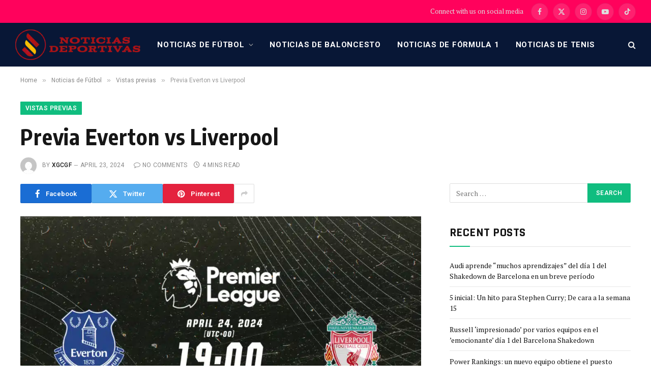

--- FILE ---
content_type: text/html; charset=UTF-8
request_url: https://noticiadeportivas.com/2024/04/23/previa-everton-vs-liverpool/
body_size: 22987
content:
<!DOCTYPE html>
<html lang="en-US" prefix="og: https://ogp.me/ns#" class="s-light site-s-light">
<head>
<meta charset="UTF-8"/>
<meta name="viewport" content="width=device-width, initial-scale=1"/>
<title>Previa Everton Vs Liverpool - Noticiadeportivas</title><link rel="preload" as="image" imagesrcset="https://noticiadeportivas.com/wp-content/uploads/2024/04/EVERTON-VS-LIVERPOOL-974x628.jpg 974w, https://noticiadeportivas.com/wp-content/uploads/2024/04/EVERTON-VS-LIVERPOOL-768x495.jpg 768w, https://noticiadeportivas.com/wp-content/uploads/2024/04/EVERTON-VS-LIVERPOOL-1536x990.jpg 1536w, https://noticiadeportivas.com/wp-content/uploads/2024/04/EVERTON-VS-LIVERPOOL.jpg 1920w" imagesizes="(max-width: 788px) 100vw, 788px"/><link rel="preload" as="font" href="https://noticiadeportivas.com/wp-content/themes/smart-mag/css/icons/fonts/ts-icons.woff2?v3.2" type="font/woff2" crossorigin="anonymous"/>
<meta name="description" content="Previa Everton vs Liverpool"/>
<meta name="robots" content="follow, index, max-snippet:-1, max-video-preview:-1, max-image-preview:large"/>
<link rel="canonical" href="https://noticiadeportivas.com/2024/04/23/previa-everton-vs-liverpool/"/>
<meta property="og:locale" content="en_US"/>
<meta property="og:type" content="article"/>
<meta property="og:title" content="Previa Everton Vs Liverpool - Noticiadeportivas"/>
<meta property="og:description" content="Previa Everton vs Liverpool"/>
<meta property="og:url" content="https://noticiadeportivas.com/2024/04/23/previa-everton-vs-liverpool/"/>
<meta property="og:site_name" content="Noticiadeportivas"/>
<meta property="article:section" content="Vistas previas"/>
<meta property="og:image" content="https://noticiadeportivas.com/wp-content/uploads/2024/04/EVERTON-VS-LIVERPOOL.jpg"/>
<meta property="og:image:secure_url" content="https://noticiadeportivas.com/wp-content/uploads/2024/04/EVERTON-VS-LIVERPOOL.jpg"/>
<meta property="og:image:width" content="1920"/>
<meta property="og:image:height" content="1238"/>
<meta property="og:image:alt" content="Previa Everton vs Liverpool"/>
<meta property="og:image:type" content="image/jpeg"/>
<meta property="article:published_time" content="2024-04-23T17:26:28+00:00"/>
<meta name="twitter:card" content="summary_large_image"/>
<meta name="twitter:title" content="Previa Everton Vs Liverpool - Noticiadeportivas"/>
<meta name="twitter:description" content="Previa Everton vs Liverpool"/>
<meta name="twitter:image" content="https://noticiadeportivas.com/wp-content/uploads/2024/04/EVERTON-VS-LIVERPOOL.jpg"/>
<meta name="twitter:label1" content="Written by"/>
<meta name="twitter:data1" content="xgcgf"/>
<meta name="twitter:label2" content="Time to read"/>
<meta name="twitter:data2" content="2 minutes"/>
<script type="application/ld+json" class="rank-math-schema-pro">{"@context":"https://schema.org","@graph":[{"@type":"Organization","@id":"https://noticiadeportivas.com/#organization","name":"Noticiadeportivas","url":"https://noticiadeportivas.com","logo":{"@type":"ImageObject","@id":"https://noticiadeportivas.com/#logo","url":"https://noticiadeportivas.com/wp-content/uploads/2022/05/cropped-noticia-deportivas.png","contentUrl":"https://noticiadeportivas.com/wp-content/uploads/2022/05/cropped-noticia-deportivas.png","caption":"Noticiadeportivas","inLanguage":"en-US","width":"305","height":"339"}},{"@type":"WebSite","@id":"https://noticiadeportivas.com/#website","url":"https://noticiadeportivas.com","name":"Noticiadeportivas","publisher":{"@id":"https://noticiadeportivas.com/#organization"},"inLanguage":"en-US"},{"@type":"ImageObject","@id":"https://noticiadeportivas.com/wp-content/uploads/2024/04/EVERTON-VS-LIVERPOOL.jpg","url":"https://noticiadeportivas.com/wp-content/uploads/2024/04/EVERTON-VS-LIVERPOOL.jpg","width":"1920","height":"1238","caption":"Previa Everton vs Liverpool","inLanguage":"en-US"},{"@type":"WebPage","@id":"https://noticiadeportivas.com/2024/04/23/previa-everton-vs-liverpool/#webpage","url":"https://noticiadeportivas.com/2024/04/23/previa-everton-vs-liverpool/","name":"Previa Everton Vs Liverpool - Noticiadeportivas","datePublished":"2024-04-23T17:26:28+00:00","dateModified":"2024-04-23T17:26:28+00:00","isPartOf":{"@id":"https://noticiadeportivas.com/#website"},"primaryImageOfPage":{"@id":"https://noticiadeportivas.com/wp-content/uploads/2024/04/EVERTON-VS-LIVERPOOL.jpg"},"inLanguage":"en-US"},{"@type":"Person","@id":"https://noticiadeportivas.com/author/xgcgf/","name":"xgcgf","url":"https://noticiadeportivas.com/author/xgcgf/","image":{"@type":"ImageObject","@id":"https://secure.gravatar.com/avatar/ed02851a8320addbf98728b9626e70e7edbf1973b45778688a72ec73c2d16d22?s=96&amp;d=mm&amp;r=g","url":"https://secure.gravatar.com/avatar/ed02851a8320addbf98728b9626e70e7edbf1973b45778688a72ec73c2d16d22?s=96&amp;d=mm&amp;r=g","caption":"xgcgf","inLanguage":"en-US"},"sameAs":["https://noticiadeportivas.com"],"worksFor":{"@id":"https://noticiadeportivas.com/#organization"}},{"@type":"NewsArticle","headline":"Previa Everton Vs Liverpool - Noticiadeportivas","keywords":"Liverpool","datePublished":"2024-04-23T17:26:28+00:00","dateModified":"2024-04-23T17:26:28+00:00","articleSection":"Vistas previas","author":{"@id":"https://noticiadeportivas.com/author/xgcgf/","name":"xgcgf"},"publisher":{"@id":"https://noticiadeportivas.com/#organization"},"description":"Previa Everton vs Liverpool","copyrightYear":"2024","copyrightHolder":{"@id":"https://noticiadeportivas.com/#organization"},"name":"Previa Everton Vs Liverpool - Noticiadeportivas","@id":"https://noticiadeportivas.com/2024/04/23/previa-everton-vs-liverpool/#richSnippet","isPartOf":{"@id":"https://noticiadeportivas.com/2024/04/23/previa-everton-vs-liverpool/#webpage"},"image":{"@id":"https://noticiadeportivas.com/wp-content/uploads/2024/04/EVERTON-VS-LIVERPOOL.jpg"},"inLanguage":"en-US","mainEntityOfPage":{"@id":"https://noticiadeportivas.com/2024/04/23/previa-everton-vs-liverpool/#webpage"}}]}</script>
<link rel='dns-prefetch' href='//stats.wp.com'/>
<link rel='dns-prefetch' href='//fonts.googleapis.com'/>
<link rel="alternate" type="application/rss+xml" title="Noticiadeportivas &raquo; Feed" href="https://noticiadeportivas.com/feed/"/>
<link rel="alternate" type="application/rss+xml" title="Noticiadeportivas &raquo; Comments Feed" href="https://noticiadeportivas.com/comments/feed/"/>
<link rel="alternate" type="application/rss+xml" title="Noticiadeportivas &raquo; Previa Everton vs Liverpool Comments Feed" href="https://noticiadeportivas.com/2024/04/23/previa-everton-vs-liverpool/feed/"/>
<link rel="alternate" title="oEmbed (JSON)" type="application/json+oembed" href="https://noticiadeportivas.com/wp-json/oembed/1.0/embed?url=https%3A%2F%2Fnoticiadeportivas.com%2F2024%2F04%2F23%2Fprevia-everton-vs-liverpool%2F"/>
<link rel="alternate" title="oEmbed (XML)" type="text/xml+oembed" href="https://noticiadeportivas.com/wp-json/oembed/1.0/embed?url=https%3A%2F%2Fnoticiadeportivas.com%2F2024%2F04%2F23%2Fprevia-everton-vs-liverpool%2F&#038;format=xml"/>
<style id='wp-img-auto-sizes-contain-inline-css'>img:is([sizes=auto i],[sizes^="auto," i]){contain-intrinsic-size:3000px 1500px}</style>
<link rel="stylesheet" type="text/css" href="//noticiadeportivas.com/wp-content/cache/wpfc-minified/f28au9ko/3ufzd.css" media="all"/>
<style id='classic-theme-styles-inline-css'>.wp-block-button__link{color:#fff;background-color:#32373c;border-radius:9999px;box-shadow:none;text-decoration:none;padding:calc(.667em + 2px) calc(1.333em + 2px);font-size:1.125em}.wp-block-file__button{background:#32373c;color:#fff;text-decoration:none}</style>
<link rel="stylesheet" type="text/css" href="//noticiadeportivas.com/wp-content/cache/wpfc-minified/dutnfemt/3ufzd.css" media="all"/>
<style id='jetpack-sharing-buttons-style-inline-css'>.jetpack-sharing-buttons__services-list{display:flex;flex-direction:row;flex-wrap:wrap;gap:0;list-style-type:none;margin:5px;padding:0}.jetpack-sharing-buttons__services-list.has-small-icon-size{font-size:12px}.jetpack-sharing-buttons__services-list.has-normal-icon-size{font-size:16px}.jetpack-sharing-buttons__services-list.has-large-icon-size{font-size:24px}.jetpack-sharing-buttons__services-list.has-huge-icon-size{font-size:36px}@media print{.jetpack-sharing-buttons__services-list{display:none!important}}.editor-styles-wrapper .wp-block-jetpack-sharing-buttons{gap:0;padding-inline-start:0}ul.jetpack-sharing-buttons__services-list.has-background{padding:1.25em 2.375em}</style>
<style id='global-styles-inline-css'>:root{--wp--preset--aspect-ratio--square:1;--wp--preset--aspect-ratio--4-3:4/3;--wp--preset--aspect-ratio--3-4:3/4;--wp--preset--aspect-ratio--3-2:3/2;--wp--preset--aspect-ratio--2-3:2/3;--wp--preset--aspect-ratio--16-9:16/9;--wp--preset--aspect-ratio--9-16:9/16;--wp--preset--color--black:#000000;--wp--preset--color--cyan-bluish-gray:#abb8c3;--wp--preset--color--white:#ffffff;--wp--preset--color--pale-pink:#f78da7;--wp--preset--color--vivid-red:#cf2e2e;--wp--preset--color--luminous-vivid-orange:#ff6900;--wp--preset--color--luminous-vivid-amber:#fcb900;--wp--preset--color--light-green-cyan:#7bdcb5;--wp--preset--color--vivid-green-cyan:#00d084;--wp--preset--color--pale-cyan-blue:#8ed1fc;--wp--preset--color--vivid-cyan-blue:#0693e3;--wp--preset--color--vivid-purple:#9b51e0;--wp--preset--gradient--vivid-cyan-blue-to-vivid-purple:linear-gradient(135deg,rgb(6,147,227) 0%,rgb(155,81,224) 100%);--wp--preset--gradient--light-green-cyan-to-vivid-green-cyan:linear-gradient(135deg,rgb(122,220,180) 0%,rgb(0,208,130) 100%);--wp--preset--gradient--luminous-vivid-amber-to-luminous-vivid-orange:linear-gradient(135deg,rgb(252,185,0) 0%,rgb(255,105,0) 100%);--wp--preset--gradient--luminous-vivid-orange-to-vivid-red:linear-gradient(135deg,rgb(255,105,0) 0%,rgb(207,46,46) 100%);--wp--preset--gradient--very-light-gray-to-cyan-bluish-gray:linear-gradient(135deg,rgb(238,238,238) 0%,rgb(169,184,195) 100%);--wp--preset--gradient--cool-to-warm-spectrum:linear-gradient(135deg,rgb(74,234,220) 0%,rgb(151,120,209) 20%,rgb(207,42,186) 40%,rgb(238,44,130) 60%,rgb(251,105,98) 80%,rgb(254,248,76) 100%);--wp--preset--gradient--blush-light-purple:linear-gradient(135deg,rgb(255,206,236) 0%,rgb(152,150,240) 100%);--wp--preset--gradient--blush-bordeaux:linear-gradient(135deg,rgb(254,205,165) 0%,rgb(254,45,45) 50%,rgb(107,0,62) 100%);--wp--preset--gradient--luminous-dusk:linear-gradient(135deg,rgb(255,203,112) 0%,rgb(199,81,192) 50%,rgb(65,88,208) 100%);--wp--preset--gradient--pale-ocean:linear-gradient(135deg,rgb(255,245,203) 0%,rgb(182,227,212) 50%,rgb(51,167,181) 100%);--wp--preset--gradient--electric-grass:linear-gradient(135deg,rgb(202,248,128) 0%,rgb(113,206,126) 100%);--wp--preset--gradient--midnight:linear-gradient(135deg,rgb(2,3,129) 0%,rgb(40,116,252) 100%);--wp--preset--font-size--small:13px;--wp--preset--font-size--medium:20px;--wp--preset--font-size--large:36px;--wp--preset--font-size--x-large:42px;--wp--preset--spacing--20:0.44rem;--wp--preset--spacing--30:0.67rem;--wp--preset--spacing--40:1rem;--wp--preset--spacing--50:1.5rem;--wp--preset--spacing--60:2.25rem;--wp--preset--spacing--70:3.38rem;--wp--preset--spacing--80:5.06rem;--wp--preset--shadow--natural:6px 6px 9px rgba(0, 0, 0, 0.2);--wp--preset--shadow--deep:12px 12px 50px rgba(0, 0, 0, 0.4);--wp--preset--shadow--sharp:6px 6px 0px rgba(0, 0, 0, 0.2);--wp--preset--shadow--outlined:6px 6px 0px -3px rgb(255, 255, 255), 6px 6px rgb(0, 0, 0);--wp--preset--shadow--crisp:6px 6px 0px rgb(0, 0, 0);}:where(.is-layout-flex){gap:0.5em;}:where(.is-layout-grid){gap:0.5em;}body .is-layout-flex{display:flex;}.is-layout-flex{flex-wrap:wrap;align-items:center;}.is-layout-flex > :is(*, div){margin:0;}body .is-layout-grid{display:grid;}.is-layout-grid > :is(*, div){margin:0;}:where(.wp-block-columns.is-layout-flex){gap:2em;}:where(.wp-block-columns.is-layout-grid){gap:2em;}:where(.wp-block-post-template.is-layout-flex){gap:1.25em;}:where(.wp-block-post-template.is-layout-grid){gap:1.25em;}.has-black-color{color:var(--wp--preset--color--black) !important;}.has-cyan-bluish-gray-color{color:var(--wp--preset--color--cyan-bluish-gray) !important;}.has-white-color{color:var(--wp--preset--color--white) !important;}.has-pale-pink-color{color:var(--wp--preset--color--pale-pink) !important;}.has-vivid-red-color{color:var(--wp--preset--color--vivid-red) !important;}.has-luminous-vivid-orange-color{color:var(--wp--preset--color--luminous-vivid-orange) !important;}.has-luminous-vivid-amber-color{color:var(--wp--preset--color--luminous-vivid-amber) !important;}.has-light-green-cyan-color{color:var(--wp--preset--color--light-green-cyan) !important;}.has-vivid-green-cyan-color{color:var(--wp--preset--color--vivid-green-cyan) !important;}.has-pale-cyan-blue-color{color:var(--wp--preset--color--pale-cyan-blue) !important;}.has-vivid-cyan-blue-color{color:var(--wp--preset--color--vivid-cyan-blue) !important;}.has-vivid-purple-color{color:var(--wp--preset--color--vivid-purple) !important;}.has-black-background-color{background-color:var(--wp--preset--color--black) !important;}.has-cyan-bluish-gray-background-color{background-color:var(--wp--preset--color--cyan-bluish-gray) !important;}.has-white-background-color{background-color:var(--wp--preset--color--white) !important;}.has-pale-pink-background-color{background-color:var(--wp--preset--color--pale-pink) !important;}.has-vivid-red-background-color{background-color:var(--wp--preset--color--vivid-red) !important;}.has-luminous-vivid-orange-background-color{background-color:var(--wp--preset--color--luminous-vivid-orange) !important;}.has-luminous-vivid-amber-background-color{background-color:var(--wp--preset--color--luminous-vivid-amber) !important;}.has-light-green-cyan-background-color{background-color:var(--wp--preset--color--light-green-cyan) !important;}.has-vivid-green-cyan-background-color{background-color:var(--wp--preset--color--vivid-green-cyan) !important;}.has-pale-cyan-blue-background-color{background-color:var(--wp--preset--color--pale-cyan-blue) !important;}.has-vivid-cyan-blue-background-color{background-color:var(--wp--preset--color--vivid-cyan-blue) !important;}.has-vivid-purple-background-color{background-color:var(--wp--preset--color--vivid-purple) !important;}.has-black-border-color{border-color:var(--wp--preset--color--black) !important;}.has-cyan-bluish-gray-border-color{border-color:var(--wp--preset--color--cyan-bluish-gray) !important;}.has-white-border-color{border-color:var(--wp--preset--color--white) !important;}.has-pale-pink-border-color{border-color:var(--wp--preset--color--pale-pink) !important;}.has-vivid-red-border-color{border-color:var(--wp--preset--color--vivid-red) !important;}.has-luminous-vivid-orange-border-color{border-color:var(--wp--preset--color--luminous-vivid-orange) !important;}.has-luminous-vivid-amber-border-color{border-color:var(--wp--preset--color--luminous-vivid-amber) !important;}.has-light-green-cyan-border-color{border-color:var(--wp--preset--color--light-green-cyan) !important;}.has-vivid-green-cyan-border-color{border-color:var(--wp--preset--color--vivid-green-cyan) !important;}.has-pale-cyan-blue-border-color{border-color:var(--wp--preset--color--pale-cyan-blue) !important;}.has-vivid-cyan-blue-border-color{border-color:var(--wp--preset--color--vivid-cyan-blue) !important;}.has-vivid-purple-border-color{border-color:var(--wp--preset--color--vivid-purple) !important;}.has-vivid-cyan-blue-to-vivid-purple-gradient-background{background:var(--wp--preset--gradient--vivid-cyan-blue-to-vivid-purple) !important;}.has-light-green-cyan-to-vivid-green-cyan-gradient-background{background:var(--wp--preset--gradient--light-green-cyan-to-vivid-green-cyan) !important;}.has-luminous-vivid-amber-to-luminous-vivid-orange-gradient-background{background:var(--wp--preset--gradient--luminous-vivid-amber-to-luminous-vivid-orange) !important;}.has-luminous-vivid-orange-to-vivid-red-gradient-background{background:var(--wp--preset--gradient--luminous-vivid-orange-to-vivid-red) !important;}.has-very-light-gray-to-cyan-bluish-gray-gradient-background{background:var(--wp--preset--gradient--very-light-gray-to-cyan-bluish-gray) !important;}.has-cool-to-warm-spectrum-gradient-background{background:var(--wp--preset--gradient--cool-to-warm-spectrum) !important;}.has-blush-light-purple-gradient-background{background:var(--wp--preset--gradient--blush-light-purple) !important;}.has-blush-bordeaux-gradient-background{background:var(--wp--preset--gradient--blush-bordeaux) !important;}.has-luminous-dusk-gradient-background{background:var(--wp--preset--gradient--luminous-dusk) !important;}.has-pale-ocean-gradient-background{background:var(--wp--preset--gradient--pale-ocean) !important;}.has-electric-grass-gradient-background{background:var(--wp--preset--gradient--electric-grass) !important;}.has-midnight-gradient-background{background:var(--wp--preset--gradient--midnight) !important;}.has-small-font-size{font-size:var(--wp--preset--font-size--small) !important;}.has-medium-font-size{font-size:var(--wp--preset--font-size--medium) !important;}.has-large-font-size{font-size:var(--wp--preset--font-size--large) !important;}.has-x-large-font-size{font-size:var(--wp--preset--font-size--x-large) !important;}:where(.wp-block-post-template.is-layout-flex){gap:1.25em;}:where(.wp-block-post-template.is-layout-grid){gap:1.25em;}:where(.wp-block-term-template.is-layout-flex){gap:1.25em;}:where(.wp-block-term-template.is-layout-grid){gap:1.25em;}:where(.wp-block-columns.is-layout-flex){gap:2em;}:where(.wp-block-columns.is-layout-grid){gap:2em;}:root :where(.wp-block-pullquote){font-size:1.5em;line-height:1.6;}</style>
<link rel="stylesheet" type="text/css" href="//noticiadeportivas.com/wp-content/cache/wpfc-minified/esek76g7/3ufzd.css" media="all"/>
<style id='smartmag-core-inline-css'>:root{--c-main:#10bd7f;--c-main-rgb:16,189,127;--text-font:"PT Serif", Georgia, serif;--body-font:"PT Serif", Georgia, serif;--ui-font:"Roboto", system-ui, -apple-system, "Segoe UI", Arial, sans-serif;--title-font:"Roboto", system-ui, -apple-system, "Segoe UI", Arial, sans-serif;--h-font:"Roboto", system-ui, -apple-system, "Segoe UI", Arial, sans-serif;--title-font:"Encode Sans Condensed", system-ui, -apple-system, "Segoe UI", Arial, sans-serif;--h-font:"Encode Sans Condensed", system-ui, -apple-system, "Segoe UI", Arial, sans-serif;--text-h-font:var(--h-font);--title-size-xs:16px;--title-size-s:18px;--title-size-n:18px;--title-size-m:20px;}
.post-title:not(._){letter-spacing:0.02em;}
.smart-head-main .smart-head-top{--head-h:45px;background-color:#ff025c;}
.s-dark .smart-head-main .smart-head-top, .smart-head-main .s-dark.smart-head-top{background-color:#ff025c;}
.smart-head-main .smart-head-mid{--head-h:86px;}
.s-dark .smart-head-main .smart-head-mid, .smart-head-main .s-dark.smart-head-mid{background-color:#081736;}
.navigation-main .menu > li > a{font-size:15px;font-weight:bold;text-transform:uppercase;letter-spacing:0.05em;}
.navigation-main{--nav-items-space:16px;}
.s-light .navigation-main{--c-nav:#000000;}
.s-light .navigation{--c-nav-blip:var(--c-main);}
.s-dark .navigation-main{--c-nav:#ffffff;--c-nav-hov:var(--c-main);}
.s-dark .navigation{--c-nav-blip:#aaaaaa;--c-nav-drop-bg:#081736;}
.s-dark .smart-head-mobile .smart-head-top, .smart-head-mobile .s-dark.smart-head-top{background-color:#ff025c;}
.smart-head-mobile .smart-head-mid{--head-h:70px;}
.s-dark .smart-head-mobile .smart-head-mid, .smart-head-mobile .s-dark.smart-head-mid{background-color:#081736;}
.smart-head-mobile .smart-head-mid{border-bottom-width:0px;}
.s-dark .off-canvas, .off-canvas.s-dark{background-color:#081736;}
.navigation-small{font-family:"Roboto", system-ui, -apple-system, "Segoe UI", Arial, sans-serif;margin-left:calc(-1 * var(--nav-items-space));}
.s-dark .navigation-small{--c-nav:#dddddd;}
.s-dark .lower-footer{background-color:#081736;}
.post-meta .meta-item, .post-meta .text-in{text-transform:uppercase;letter-spacing:0.02em;}
.block-head-c .heading{font-family:"Rajdhani", system-ui, -apple-system, "Segoe UI", Arial, sans-serif;font-size:24px;letter-spacing:0.02em;}
.block-head-c2{--line-weight:2px;}
.block-head-e2 .heading{font-weight:600;color:var(--c-main);}
.entry-content{font-size:18px;font-weight:normal;}
.post-content h1, .post-content h2, .post-content h3, .post-content h4, .post-content h5, .post-content h6{letter-spacing:0.02em;}
.site-s-light .entry-content{color:#2b2b2b;}
.s-dark .entry-content{color:#f2f2f2;}
.a-wrap-2:not(._){margin-top:0px;}
@media(min-width:1200px){ .loop-list .post-title{font-size:22px;}
}
@media(min-width:941px) and (max-width:1200px){ .navigation-main .menu > li > a{font-size:calc(10px + (15px - 10px) * .7);}
}</style>
<style>.mfp-bg{top:0;left:0;width:100%;height:100%;z-index:1042;overflow:hidden;position:fixed;background:#0b0b0b;opacity:0.8;}
.mfp-wrap{top:0;left:0;width:100%;height:100%;z-index:20000 !important;position:fixed;outline:none !important;-webkit-backface-visibility:hidden;}
.mfp-container{text-align:center;position:absolute;width:100%;height:100%;left:0;top:0;padding:0 8px;box-sizing:border-box;}
.mfp-container:before{content:'';display:inline-block;height:100%;vertical-align:middle;}
.mfp-align-top .mfp-container:before{display:none;}
.mfp-content{position:relative;display:inline-block;vertical-align:middle;margin:0 auto;text-align:left;z-index:1045;}
.mfp-inline-holder .mfp-content, .mfp-ajax-holder .mfp-content{width:100%;cursor:auto;}
.mfp-ajax-cur{cursor:progress;}
.mfp-zoom-out-cur, .mfp-zoom-out-cur .mfp-image-holder .mfp-close{cursor:zoom-out;}
.mfp-zoom{cursor:pointer;cursor:zoom-in;}
.mfp-auto-cursor .mfp-content{cursor:auto;}
.mfp-close, .mfp-arrow, .mfp-preloader, .mfp-counter{user-select:none;}
.mfp-loading.mfp-figure{display:none;}
.mfp-hide{display:none !important;}
.mfp-preloader{color:#ccc;position:absolute;top:50%;width:auto;text-align:center;margin-top:-0.8em;left:8px;right:8px;z-index:1044;}
.mfp-preloader a{color:#ccc;}
.mfp-preloader a:hover{color:#fff;}
.mfp-s-ready .mfp-preloader{display:none;}
.mfp-s-error .mfp-content{display:none;}
button.mfp-close, button.mfp-arrow{overflow:visible;cursor:pointer;background:transparent;border:0;display:block;outline:none;padding:0;z-index:1046;box-shadow:none;}
button::-moz-focus-inner{padding:0;border:0;}
.mfp-close{width:44px;height:44px;line-height:44px;position:absolute;right:0;top:0;text-decoration:none;text-align:center;opacity:0.65;padding:0 0 18px 10px;color:#fff;font-style:normal;font-size:28px;font-family:Arial, Baskerville, monospace;}
.mfp-close:hover, .mfp-close:focus{opacity:1;}
.mfp-close:active{top:1px;}
.mfp-close-btn-in .mfp-close{color:#333;}
.mfp-image-holder .mfp-close, .mfp-iframe-holder .mfp-close{color:#FFF;right:-6px;text-align:right;padding-right:6px;width:100%;}
.mfp-counter{position:absolute;top:0;right:0;color:#ccc;font-size:12px;line-height:18px;white-space:nowrap;}
.mfp-arrow{position:absolute;opacity:0.65;margin:0;top:50%;margin-top:-55px;padding:0;width:90px;height:110px;-webkit-tap-highlight-color:transparent;}
.mfp-arrow:active{margin-top:-54px;}
.mfp-arrow:hover, .mfp-arrow:focus{opacity:1;}
.mfp-arrow:before, .mfp-arrow:after, .mfp-arrow .mfp-b, .mfp-arrow .mfp-a{content:'';display:block;width:0;height:0;position:absolute;left:0;top:0;margin-top:35px;margin-left:35px;border:medium inset transparent;}
.mfp-arrow:after, .mfp-arrow .mfp-a{border-top-width:13px;border-bottom-width:13px;top:8px;}
.mfp-arrow:before, .mfp-arrow .mfp-b{border-top-width:21px;border-bottom-width:21px;opacity:0.7;}
.mfp-arrow-left{left:0;}
.mfp-arrow-left:after, .mfp-arrow-left .mfp-a{border-right:17px solid #FFF;margin-left:31px;}
.mfp-arrow-left:before, .mfp-arrow-left .mfp-b{margin-left:25px;border-right:27px solid #3F3F3F;}
.mfp-arrow-right{right:0;}
.mfp-arrow-right:after, .mfp-arrow-right .mfp-a{border-left:17px solid #FFF;margin-left:39px;}
.mfp-arrow-right:before, .mfp-arrow-right .mfp-b{border-left:27px solid #3F3F3F;}
.mfp-iframe-holder{padding-top:40px;padding-bottom:40px;}
.mfp-iframe-holder .mfp-content{line-height:0;width:100%;max-width:900px;}
.mfp-iframe-holder .mfp-close{top:-40px;}
.mfp-iframe-scaler{width:100%;height:0;overflow:hidden;padding-top:56.25%;}
.mfp-iframe-scaler iframe{position:absolute;display:block;top:0;left:0;width:100%;height:100%;box-shadow:0 0 8px rgba(0, 0, 0, 0.6);background:#000;}
img.mfp-img{width:auto;max-width:100%;height:auto;display:block;line-height:0;-webkit-box-sizing:border-box;-moz-box-sizing:border-box;box-sizing:border-box;padding:40px 0 40px;margin:0 auto;}
.mfp-figure{line-height:0;}
.mfp-figure:after{content:'';position:absolute;left:0;top:40px;bottom:40px;display:block;right:0;width:auto;height:auto;z-index:-1;box-shadow:0 0 8px rgba(0, 0, 0, 0.6);background:#444;}
.mfp-figure small{color:#BDBDBD;display:block;font-size:12px;line-height:14px;}
.mfp-figure figure{margin:0;}
.mfp-bottom-bar{margin-top:-36px;position:absolute;top:100%;left:0;width:100%;cursor:auto;}
.mfp-title{text-align:left;line-height:18px;color:#F3F3F3;word-wrap:break-word;padding-right:36px;}
.mfp-image-holder .mfp-content{max-width:100%;}
.mfp-gallery .mfp-image-holder .mfp-figure{cursor:pointer;}
@media screen and (max-width: 800px) and (orientation: landscape),
screen and (max-height: 300px) { .mfp-img-mobile .mfp-image-holder{padding-left:0;padding-right:0;}
.mfp-img-mobile img.mfp-img{padding:0;}
.mfp-img-mobile .mfp-figure:after{top:0;bottom:0;}
.mfp-img-mobile .mfp-figure small{display:inline;margin-left:5px;}
.mfp-img-mobile .mfp-bottom-bar{background:rgba(0, 0, 0, 0.6);bottom:0;margin:0;top:auto;padding:3px 5px;position:fixed;box-sizing:border-box;}
.mfp-img-mobile .mfp-bottom-bar:empty{padding:0;}
.mfp-img-mobile .mfp-counter{right:5px;top:3px;}
.mfp-img-mobile .mfp-close{top:0;right:0;width:35px;height:35px;line-height:35px;background:rgba(0, 0, 0, 0.6);position:fixed;text-align:center;padding:0;}
}
@media all and (max-width: 900px) {
.mfp-arrow{transform:scale(0.75);}
.mfp-arrow-left{transform-origin:0;}
.mfp-arrow-right{transform-origin:100%;}
.mfp-container{padding-left:6px;padding-right:6px;}
} .mfp-fade.mfp-bg{opacity:0;-webkit-transition:all 0.15s ease-out;-moz-transition:all 0.15s ease-out;transition:all 0.15s ease-out;}
.mfp-fade.mfp-bg.mfp-ready{opacity:0.8;}
.mfp-fade.mfp-bg.mfp-removing{opacity:0;}
.mfp-fade.mfp-removing .mfp-arrow{display:none;}
.mfp-fade.mfp-wrap .mfp-content, .mfp-fade .mfp-arrow{opacity:0;transition:all 0.15s ease-out;}
.mfp-fade.mfp-ready .mfp-arrow{opacity:1}
.mfp-fade.mfp-wrap.mfp-ready .mfp-content{opacity:1;}
.mfp-fade.mfp-wrap.mfp-removing .mfp-content{opacity:0;}
.mfp-preloader{width:30px;height:30px;background-color:#fff;opacity:0.65;margin:0 auto;animation:rotateplane 1.2s infinite ease-in-out;}
@keyframes rotateplane {
0%{transform:perspective(120px) rotateX(0deg) rotateY(0deg);}
50%{transform:perspective(120px) rotateX(-180.1deg) rotateY(0deg);}
100%{transform:perspective(120px) rotateX(-180deg) rotateY(-179.9deg);}
}@font-face{font-family:'ts-icons';src:url(//noticiadeportivas.com/wp-content/themes/smart-mag/css/icons/fonts/ts-icons.woff2?v3.2) format('woff2'), url(//noticiadeportivas.com/wp-content/themes/smart-mag/css/icons/fonts/ts-icons.woff?v3.2) format('woff');font-weight:normal;font-style:normal;font-display:block;}
.tsi{display:inline-block;font:normal normal normal 14px/1 ts-icons;font-size:inherit;text-rendering:auto;-webkit-font-smoothing:antialiased;-moz-osx-font-smoothing:grayscale;}
.tsi-spin{-webkit-animation:tsi-spin 2s infinite linear;animation:tsi-spin 2s infinite linear;}
@-webkit-keyframes tsi-spin { 0%{-webkit-transform:rotate(0deg);transform:rotate(0deg);}
100%{-webkit-transform:rotate(359deg);transform:rotate(359deg);}
}
@keyframes tsi-spin { 0%{-webkit-transform:rotate(0deg);transform:rotate(0deg);}
100%{-webkit-transform:rotate(359deg);transform:rotate(359deg);}
} .tsi-mastodon:before{content:"\e90c";}
.tsi-bluesky:before{content:"\e90e";}
.tsi-threads:before{content:"\e909";}
.tsi-twitter:before{content:"\e90a";}
.tsi-x-twitter:before{content:"\e90a";}
.tsi-discord:before{content:"\e905";}
.tsi-telegram:before{content:"\e903";}
.tsi-tiktok:before{content:"\e904";}
.tsi-moon:before{content:"\e902";}
.tsi-bar-chart-2:before{content:"\e906";}
.tsi-clock:before{content:"\e900";}
.tsi-eye:before{content:"\e907";}
.tsi-info:before{content:"\e90d";}
.tsi-link:before{content:"\e90b";}
.tsi-share1:before{content:"\e908";}
.tsi-bright:before{content:"\e901";}
.tsi-plus:before{content:"\f067";}
.tsi-music:before{content:"\f001";}
.tsi-search:before{content:"\f002";}
.tsi-envelope-o:before{content:"\f003";}
.tsi-heart:before{content:"\f004";}
.tsi-star:before{content:"\f005";}
.tsi-star-o:before{content:"\f006";}
.tsi-close:before{content:"\f00d";}
.tsi-remove:before{content:"\f00d";}
.tsi-times:before{content:"\f00d";}
.tsi-home:before{content:"\f015";}
.tsi-clock-o:before{content:"\f017";}
.tsi-repeat:before{content:"\f01e";}
.tsi-rotate-right:before{content:"\f01e";}
.tsi-image:before{content:"\f03e";}
.tsi-photo:before{content:"\f03e";}
.tsi-picture-o:before{content:"\f03e";}
.tsi-play:before{content:"\f04b";}
.tsi-chevron-left:before{content:"\f053";}
.tsi-mail-forward:before{content:"\f064";}
.tsi-share:before{content:"\f064";}
.tsi-chevron-down:before{content:"\f078";}
.tsi-shopping-cart:before{content:"\f07a";}
.tsi-heart-o:before{content:"\f08a";}
.tsi-facebook:before{content:"\f09a";}
.tsi-facebook-f:before{content:"\f09a";}
.tsi-feed:before{content:"\f09e";}
.tsi-rss:before{content:"\f09e";}
.tsi-bars:before{content:"\f0c9";}
.tsi-navicon:before{content:"\f0c9";}
.tsi-reorder:before{content:"\f0c9";}
.tsi-pinterest:before{content:"\f0d2";}
.tsi-linkedin:before{content:"\f0e1";}
.tsi-comment-o:before{content:"\f0e5";}
.tsi-comments-o:before{content:"\f0e6";}
.tsi-cutlery:before{content:"\f0f5";}
.tsi-angle-double-left:before{content:"\f100";}
.tsi-angle-double-right:before{content:"\f101";}
.tsi-angle-left:before{content:"\f104";}
.tsi-angle-right:before{content:"\f105";}
.tsi-angle-up:before{content:"\f106";}
.tsi-angle-down:before{content:"\f107";}
.tsi-circle-o:before{content:"\f10c";}
.tsi-mail-reply:before{content:"\f112";}
.tsi-reply:before{content:"\f112";}
.tsi-youtube-play:before{content:"\f16a";}
.tsi-instagram:before{content:"\f16d";}
.tsi-flickr:before{content:"\f16e";}
.tsi-tumblr:before{content:"\f173";}
.tsi-long-arrow-left:before{content:"\f177";}
.tsi-long-arrow-right:before{content:"\f178";}
.tsi-dribbble:before{content:"\f17d";}
.tsi-vk:before{content:"\f189";}
.tsi-google:before{content:"\f1a0";}
.tsi-steam:before{content:"\f1b6";}
.tsi-spotify:before{content:"\f1bc";}
.tsi-soundcloud:before{content:"\f1be";}
.tsi-twitch:before{content:"\f1e8";}
.tsi-lastfm:before{content:"\f202";}
.tsi-pinterest-p:before{content:"\f231";}
.tsi-whatsapp:before{content:"\f232";}
.tsi-clone:before{content:"\f24d";}
.tsi-vimeo:before{content:"\f27d";}
.tsi-reddit-alien:before{content:"\f281";}
.tsi-shopping-bag:before{content:"\f290";}
.tsi-snapchat:before{content:"\f2ac";}
.tsi-user-circle-o:before{content:"\f2be";}
.tsi-chevron-right:before{content:"\f054";}
.tsi-hot:before{content:"\e9a9";}</style>
<link rel="https://api.w.org/" href="https://noticiadeportivas.com/wp-json/"/><link rel="alternate" title="JSON" type="application/json" href="https://noticiadeportivas.com/wp-json/wp/v2/posts/9569"/><link rel="EditURI" type="application/rsd+xml" title="RSD" href="https://noticiadeportivas.com/xmlrpc.php?rsd"/>
<meta name="generator" content="WordPress 6.9"/>
<link rel='shortlink' href='https://noticiadeportivas.com/?p=9569'/>
<meta name="onesignal-plugin" content="wordpress-3.8.0">
<meta name="follow.[base64]" content="3ht1QgYTbsyRR1qGdEnf"/>	<style>img#wpstats{display:none}</style>
<meta name="generator" content="Elementor 3.34.2; features: e_font_icon_svg, additional_custom_breakpoints; settings: css_print_method-internal, google_font-enabled, font_display-auto">
<style>.e-con.e-parent:nth-of-type(n+4):not(.e-lazyloaded):not(.e-no-lazyload),
.e-con.e-parent:nth-of-type(n+4):not(.e-lazyloaded):not(.e-no-lazyload) *{background-image:none !important;}
@media screen and (max-height: 1024px) {
.e-con.e-parent:nth-of-type(n+3):not(.e-lazyloaded):not(.e-no-lazyload),
.e-con.e-parent:nth-of-type(n+3):not(.e-lazyloaded):not(.e-no-lazyload) *{background-image:none !important;}
}
@media screen and (max-height: 640px) {
.e-con.e-parent:nth-of-type(n+2):not(.e-lazyloaded):not(.e-no-lazyload),
.e-con.e-parent:nth-of-type(n+2):not(.e-lazyloaded):not(.e-no-lazyload) *{background-image:none !important;}
}</style>
<link rel="icon" href="https://noticiadeportivas.com/wp-content/uploads/2022/12/500_9.png" sizes="32x32"/>
<link rel="icon" href="https://noticiadeportivas.com/wp-content/uploads/2022/12/500_9.png" sizes="192x192"/>
<link rel="apple-touch-icon" href="https://noticiadeportivas.com/wp-content/uploads/2022/12/500_9.png"/>
<meta name="msapplication-TileImage" content="https://noticiadeportivas.com/wp-content/uploads/2022/12/500_9.png"/>
<script data-wpfc-render="false">var Wpfcll={s:[],osl:0,scroll:false,i:function(){Wpfcll.ss();window.addEventListener('load',function(){let observer=new MutationObserver(mutationRecords=>{Wpfcll.osl=Wpfcll.s.length;Wpfcll.ss();if(Wpfcll.s.length > Wpfcll.osl){Wpfcll.ls(false);}});observer.observe(document.getElementsByTagName("html")[0],{childList:true,attributes:true,subtree:true,attributeFilter:["src"],attributeOldValue:false,characterDataOldValue:false});Wpfcll.ls(true);});window.addEventListener('scroll',function(){Wpfcll.scroll=true;Wpfcll.ls(false);});window.addEventListener('resize',function(){Wpfcll.scroll=true;Wpfcll.ls(false);});window.addEventListener('click',function(){Wpfcll.scroll=true;Wpfcll.ls(false);});},c:function(e,pageload){var w=document.documentElement.clientHeight || body.clientHeight;var n=0;if(pageload){n=0;}else{n=(w > 800) ? 800:200;n=Wpfcll.scroll ? 800:n;}var er=e.getBoundingClientRect();var t=0;var p=e.parentNode ? e.parentNode:false;if(typeof p.getBoundingClientRect=="undefined"){var pr=false;}else{var pr=p.getBoundingClientRect();}if(er.x==0 && er.y==0){for(var i=0;i < 10;i++){if(p){if(pr.x==0 && pr.y==0){if(p.parentNode){p=p.parentNode;}if(typeof p.getBoundingClientRect=="undefined"){pr=false;}else{pr=p.getBoundingClientRect();}}else{t=pr.top;break;}}};}else{t=er.top;}if(w - t+n > 0){return true;}return false;},r:function(e,pageload){var s=this;var oc,ot;try{oc=e.getAttribute("data-wpfc-original-src");ot=e.getAttribute("data-wpfc-original-srcset");originalsizes=e.getAttribute("data-wpfc-original-sizes");if(s.c(e,pageload)){if(oc || ot){if(e.tagName=="DIV" || e.tagName=="A" || e.tagName=="SPAN"){e.style.backgroundImage="url("+oc+")";e.removeAttribute("data-wpfc-original-src");e.removeAttribute("data-wpfc-original-srcset");e.removeAttribute("onload");}else{if(oc){e.setAttribute('src',oc);}if(ot){e.setAttribute('srcset',ot);}if(originalsizes){e.setAttribute('sizes',originalsizes);}if(e.getAttribute("alt") && e.getAttribute("alt")=="blank"){e.removeAttribute("alt");}e.removeAttribute("data-wpfc-original-src");e.removeAttribute("data-wpfc-original-srcset");e.removeAttribute("data-wpfc-original-sizes");e.removeAttribute("onload");if(e.tagName=="IFRAME"){var y="https://www.youtube.com/embed/";if(navigator.userAgent.match(/\sEdge?\/\d/i)){e.setAttribute('src',e.getAttribute("src").replace(/.+\/templates\/youtube\.html\#/,y));}e.onload=function(){if(typeof window.jQuery !="undefined"){if(jQuery.fn.fitVids){jQuery(e).parent().fitVids({customSelector:"iframe[src]"});}}var s=e.getAttribute("src").match(/templates\/youtube\.html\#(.+)/);if(s){try{var i=e.contentDocument || e.contentWindow;if(i.location.href=="about:blank"){e.setAttribute('src',y+s[1]);}}catch(err){e.setAttribute('src',y+s[1]);}}}}}}else{if(e.tagName=="NOSCRIPT"){if(typeof window.jQuery !="undefined"){if(jQuery(e).attr("data-type")=="wpfc"){e.removeAttribute("data-type");jQuery(e).after(jQuery(e).text());}}}}}}catch(error){console.log(error);console.log("==>",e);}},ss:function(){var i=Array.prototype.slice.call(document.getElementsByTagName("img"));var f=Array.prototype.slice.call(document.getElementsByTagName("iframe"));var d=Array.prototype.slice.call(document.getElementsByTagName("div"));var a=Array.prototype.slice.call(document.getElementsByTagName("a"));var s=Array.prototype.slice.call(document.getElementsByTagName("span"));var n=Array.prototype.slice.call(document.getElementsByTagName("noscript"));this.s=i.concat(f).concat(d).concat(a).concat(s).concat(n);},ls:function(pageload){var s=this;[].forEach.call(s.s,function(e,index){s.r(e,pageload);});}};document.addEventListener('DOMContentLoaded',function(){wpfci();});function wpfci(){Wpfcll.i();}</script>
</head>
<body data-rsssl=1 class="wp-singular post-template-default single single-post postid-9569 single-format-standard wp-custom-logo wp-theme-smart-mag sfsi_actvite_theme_default right-sidebar post-layout-large post-cat-17 has-lb has-lb-sm ts-img-hov-fade layout-normal elementor-default elementor-kit-17877">
<div class="main-wrap">
<div class="off-canvas-backdrop"></div><div class="mobile-menu-container off-canvas s-dark" id="off-canvas">
<div class="off-canvas-head">
<a href="#" class="close">
<span class="visuallyhidden">Close Menu</span>
<i class="tsi tsi-times"></i>
</a>
<div class="ts-logo"></div></div><div class="off-canvas-content">
<ul id="menu-menu" class="mobile-menu"><li id="menu-item-17439" class="menu-item menu-item-type-taxonomy menu-item-object-category current-post-ancestor menu-item-has-children menu-item-17439"><a href="https://noticiadeportivas.com/category/noticias-de-futbol/">Noticias de Fútbol</a>
<ul class="sub-menu">
<li id="menu-item-3094" class="menu-item menu-item-type-taxonomy menu-item-object-category menu-item-3094"><a href="https://noticiadeportivas.com/category/noticias-de-futbol/editoriales/">Editoriales</a></li>
<li id="menu-item-3093" class="menu-item menu-item-type-taxonomy menu-item-object-category current-post-ancestor current-menu-parent current-post-parent menu-item-3093"><a href="https://noticiadeportivas.com/category/noticias-de-futbol/vistas-previas/">Vistas previas</a></li>
<li id="menu-item-10131" class="menu-item menu-item-type-taxonomy menu-item-object-category menu-item-10131"><a href="https://noticiadeportivas.com/category/noticias-de-futbol/informes/">Informes</a></li>
<li id="menu-item-10132" class="menu-item menu-item-type-taxonomy menu-item-object-category menu-item-10132"><a href="https://noticiadeportivas.com/category/noticias-de-futbol/noticias-sobre-fichajes/">Noticias sobre Fichajes</a></li>
</ul>
</li>
<li id="menu-item-17440" class="menu-item menu-item-type-taxonomy menu-item-object-category menu-item-17440"><a href="https://noticiadeportivas.com/category/noticias-de-baloncesto/">Noticias de Baloncesto</a></li>
<li id="menu-item-17441" class="menu-item menu-item-type-taxonomy menu-item-object-category menu-item-17441"><a href="https://noticiadeportivas.com/category/noticias-de-formula-1/">Noticias de Fórmula 1</a></li>
<li id="menu-item-17442" class="menu-item menu-item-type-taxonomy menu-item-object-category menu-item-17442"><a href="https://noticiadeportivas.com/category/noticias-de-tenis/">Noticias de Tenis</a></li>
</ul>
<div class="spc-social-block spc-social spc-social-b smart-head-social"> <a href="https://www.facebook.com/people/EPLNews/61556509649909/" class="link service s-facebook" target="_blank" rel="nofollow noopener"> <i class="icon tsi tsi-facebook"></i> <span class="visuallyhidden">Facebook</span> </a> <a href="https://x.com/eplnews_org" class="link service s-twitter" target="_blank" rel="nofollow noopener"> <i class="icon tsi tsi-twitter"></i> <span class="visuallyhidden">X (Twitter)</span> </a> <a href="https://www.instagram.com/eplnews_org" class="link service s-instagram" target="_blank" rel="nofollow noopener"> <i class="icon tsi tsi-instagram"></i> <span class="visuallyhidden">Instagram</span> </a> <a href="https://www.youtube.com/@EPLNews_org" class="link service s-youtube" target="_blank" rel="nofollow noopener"> <i class="icon tsi tsi-youtube-play"></i> <span class="visuallyhidden">YouTube</span> </a> <a href="https://www.tiktok.com/@eplnews.org" class="link service s-tiktok" target="_blank" rel="nofollow noopener"> <i class="icon tsi tsi-tiktok"></i> <span class="visuallyhidden">TikTok</span> </a></div></div></div><div class="smart-head smart-head-a smart-head-main" id="smart-head" data-sticky="auto" data-sticky-type="smart" data-sticky-full>
<div class="smart-head-row smart-head-top s-dark smart-head-row-full">
<div class="inner full">
<div class="items items-left empty"></div><div class="items items-center empty"></div><div class="items items-right">
<div class="h-text h-text"> Connect with us on social media</div><div class="spc-social-block spc-social spc-social-b smart-head-social"> <a href="https://www.facebook.com/people/EPLNews/61556509649909/" class="link service s-facebook" target="_blank" rel="nofollow noopener"> <i class="icon tsi tsi-facebook"></i> <span class="visuallyhidden">Facebook</span> </a> <a href="https://x.com/eplnews_org" class="link service s-twitter" target="_blank" rel="nofollow noopener"> <i class="icon tsi tsi-twitter"></i> <span class="visuallyhidden">X (Twitter)</span> </a> <a href="https://www.instagram.com/eplnews_org" class="link service s-instagram" target="_blank" rel="nofollow noopener"> <i class="icon tsi tsi-instagram"></i> <span class="visuallyhidden">Instagram</span> </a> <a href="https://www.youtube.com/@EPLNews_org" class="link service s-youtube" target="_blank" rel="nofollow noopener"> <i class="icon tsi tsi-youtube-play"></i> <span class="visuallyhidden">YouTube</span> </a> <a href="https://www.tiktok.com/@eplnews.org" class="link service s-tiktok" target="_blank" rel="nofollow noopener"> <i class="icon tsi tsi-tiktok"></i> <span class="visuallyhidden">TikTok</span> </a></div></div></div></div><div class="smart-head-row smart-head-mid smart-head-row-3 s-dark has-center-nav smart-head-row-full">
<div class="inner full">
<div class="items items-left"> <a href="https://noticiadeportivas.com/" title="Noticiadeportivas" rel="home" class="logo-link ts-logo logo-is-image"> <span> <img src="https://noticiadeportivas.com/wp-content/uploads/2024/06/Resize_logo_3-2-1.webp" class="logo-image" alt="Noticiadeportivas" width="248" height="60"/> </span> </a></div><div class="items items-center">
<div class="nav-wrap"> <nav class="navigation navigation-main nav-hov-a"> <ul id="menu-menu-1" class="menu"><li class="menu-item menu-item-type-taxonomy menu-item-object-category current-post-ancestor menu-item-has-children menu-cat-345 menu-item-17439"><a href="https://noticiadeportivas.com/category/noticias-de-futbol/">Noticias de Fútbol</a> <ul class="sub-menu"> <li class="menu-item menu-item-type-taxonomy menu-item-object-category menu-cat-16 menu-item-3094"><a href="https://noticiadeportivas.com/category/noticias-de-futbol/editoriales/">Editoriales</a></li> <li class="menu-item menu-item-type-taxonomy menu-item-object-category current-post-ancestor current-menu-parent current-post-parent menu-cat-17 menu-item-3093"><a href="https://noticiadeportivas.com/category/noticias-de-futbol/vistas-previas/">Vistas previas</a></li> <li class="menu-item menu-item-type-taxonomy menu-item-object-category menu-cat-154 menu-item-10131"><a href="https://noticiadeportivas.com/category/noticias-de-futbol/informes/">Informes</a></li> <li class="menu-item menu-item-type-taxonomy menu-item-object-category menu-cat-152 menu-item-10132"><a href="https://noticiadeportivas.com/category/noticias-de-futbol/noticias-sobre-fichajes/">Noticias sobre Fichajes</a></li> </ul> </li> <li class="menu-item menu-item-type-taxonomy menu-item-object-category menu-cat-342 menu-item-17440"><a href="https://noticiadeportivas.com/category/noticias-de-baloncesto/">Noticias de Baloncesto</a></li> <li class="menu-item menu-item-type-taxonomy menu-item-object-category menu-cat-344 menu-item-17441"><a href="https://noticiadeportivas.com/category/noticias-de-formula-1/">Noticias de Fórmula 1</a></li> <li class="menu-item menu-item-type-taxonomy menu-item-object-category menu-cat-343 menu-item-17442"><a href="https://noticiadeportivas.com/category/noticias-de-tenis/">Noticias de Tenis</a></li> </ul> </nav></div></div><div class="items items-right"> <a href="#" class="search-icon has-icon-only is-icon" title="Search"> <i class="tsi tsi-search"></i> </a></div></div></div></div><div class="smart-head smart-head-a smart-head-mobile" id="smart-head-mobile" data-sticky="mid" data-sticky-type="smart" data-sticky-full>
<div class="smart-head-row smart-head-top s-dark smart-head-row-full">
<div class="inner wrap">
<div class="items items-left empty"></div><div class="items items-center empty"></div><div class="items items-right">
<div class="h-text h-text"> Connect with us on social media</div><div class="spc-social-block spc-social spc-social-a smart-head-social"> <a href="https://www.facebook.com/people/EPLNews/61556509649909/" class="link service s-facebook" target="_blank" rel="nofollow noopener"> <i class="icon tsi tsi-facebook"></i> <span class="visuallyhidden">Facebook</span> </a> <a href="https://x.com/eplnews_org" class="link service s-twitter" target="_blank" rel="nofollow noopener"> <i class="icon tsi tsi-twitter"></i> <span class="visuallyhidden">X (Twitter)</span> </a> <a href="https://www.instagram.com/eplnews_org" class="link service s-instagram" target="_blank" rel="nofollow noopener"> <i class="icon tsi tsi-instagram"></i> <span class="visuallyhidden">Instagram</span> </a> <a href="https://www.youtube.com/@EPLNews_org" class="link service s-youtube" target="_blank" rel="nofollow noopener"> <i class="icon tsi tsi-youtube-play"></i> <span class="visuallyhidden">YouTube</span> </a> <a href="https://www.tiktok.com/@eplnews.org" class="link service s-tiktok" target="_blank" rel="nofollow noopener"> <i class="icon tsi tsi-tiktok"></i> <span class="visuallyhidden">TikTok</span> </a></div></div></div></div><div class="smart-head-row smart-head-mid smart-head-row-3 s-dark smart-head-row-full">
<div class="inner wrap">
<div class="items items-left"> <button class="offcanvas-toggle has-icon" type="button" aria-label="Menu"> <span class="hamburger-icon hamburger-icon-a"> <span class="inner"></span> </span> </button></div><div class="items items-center"> <a href="https://noticiadeportivas.com/" title="Noticiadeportivas" rel="home" class="logo-link ts-logo logo-is-image"> <span> <img src="https://noticiadeportivas.com/wp-content/uploads/2024/06/Resize_logo_3-2-1.webp" class="logo-image" alt="Noticiadeportivas" width="248" height="60"/> </span> </a></div><div class="items items-right"> <a href="#" class="search-icon has-icon-only is-icon" title="Search"> <i class="tsi tsi-search"></i> </a></div></div></div></div><nav class="breadcrumbs is-full-width breadcrumbs-a" id="breadcrumb"><div class="inner ts-contain"><span><a href="https://noticiadeportivas.com/"><span>Home</span></a></span><span class="delim">&raquo;</span><span><a href="https://noticiadeportivas.com/category/noticias-de-futbol/"><span>Noticias de Fútbol</span></a></span><span class="delim">&raquo;</span><span><a href="https://noticiadeportivas.com/category/noticias-de-futbol/vistas-previas/"><span>Vistas previas</span></a></span><span class="delim">&raquo;</span><span class="current">Previa Everton vs Liverpool</span></div></nav>
<div class="main ts-contain cf right-sidebar">
<div class="the-post-header s-head-modern s-head-large">
<div class="post-meta post-meta-a post-meta-left post-meta-single has-below"><div class="post-meta-items meta-above"><span class="meta-item cat-labels"> <a href="https://noticiadeportivas.com/category/noticias-de-futbol/vistas-previas/" class="category term-color-17" rel="category">Vistas previas</a> </span></div><h1 class="is-title post-title">Previa Everton vs Liverpool</h1><div class="post-meta-items meta-below has-author-img"><span class="meta-item post-author has-img"><img alt='xgcgf' src='https://secure.gravatar.com/avatar/ed02851a8320addbf98728b9626e70e7edbf1973b45778688a72ec73c2d16d22?s=32&#038;d=mm&#038;r=g' srcset='https://secure.gravatar.com/avatar/ed02851a8320addbf98728b9626e70e7edbf1973b45778688a72ec73c2d16d22?s=64&#038;d=mm&#038;r=g 2x' class='avatar avatar-32 photo' height='32' width='32' decoding='async'/><span class="by">By</span> <a href="https://noticiadeportivas.com/author/xgcgf/" title="Posts by xgcgf" rel="author">xgcgf</a></span><span class="meta-item has-next-icon date"><time class="post-date" datetime="2024-04-23T17:26:28+00:00">April 23, 2024</time></span><span class="has-next-icon meta-item comments has-icon"><a href="https://noticiadeportivas.com/2024/04/23/previa-everton-vs-liverpool/#respond"><i class="tsi tsi-comment-o"></i>No Comments</a></span><span class="meta-item read-time has-icon"><i class="tsi tsi-clock"></i>4 Mins Read</span></div></div><div class="post-share post-share-b spc-social-colors post-share-b1"> <a href="https://www.facebook.com/sharer.php?u=https%3A%2F%2Fnoticiadeportivas.com%2F2024%2F04%2F23%2Fprevia-everton-vs-liverpool%2F" class="cf service s-facebook service-lg" title="Share on Facebook" target="_blank" rel="nofollow noopener"> <i class="tsi tsi-facebook"></i> <span class="label">Facebook</span> </a> <a href="https://twitter.com/intent/tweet?url=https%3A%2F%2Fnoticiadeportivas.com%2F2024%2F04%2F23%2Fprevia-everton-vs-liverpool%2F&#038;text=Previa%20Everton%20vs%20Liverpool" class="cf service s-twitter service-lg" title="Share on X (Twitter)" target="_blank" rel="nofollow noopener"> <i class="tsi tsi-twitter"></i> <span class="label">Twitter</span> </a> <a href="https://pinterest.com/pin/create/button/?url=https%3A%2F%2Fnoticiadeportivas.com%2F2024%2F04%2F23%2Fprevia-everton-vs-liverpool%2F&#038;media=https%3A%2F%2Fnoticiadeportivas.com%2Fwp-content%2Fuploads%2F2024%2F04%2FEVERTON-VS-LIVERPOOL.jpg&#038;description=Previa%20Everton%20vs%20Liverpool" class="cf service s-pinterest service-lg" title="Share on Pinterest" target="_blank" rel="nofollow noopener"> <i class="tsi tsi-pinterest"></i> <span class="label">Pinterest</span> </a> <a href="https://www.linkedin.com/shareArticle?mini=true&#038;url=https%3A%2F%2Fnoticiadeportivas.com%2F2024%2F04%2F23%2Fprevia-everton-vs-liverpool%2F" class="cf service s-linkedin service-sm" title="Share on LinkedIn" target="_blank" rel="nofollow noopener"> <i class="tsi tsi-linkedin"></i> <span class="label">LinkedIn</span> </a> <a href="https://www.tumblr.com/share/link?url=https%3A%2F%2Fnoticiadeportivas.com%2F2024%2F04%2F23%2Fprevia-everton-vs-liverpool%2F&#038;name=Previa%20Everton%20vs%20Liverpool" class="cf service s-tumblr service-sm" title="Share on Tumblr" target="_blank" rel="nofollow noopener"> <i class="tsi tsi-tumblr"></i> <span class="label">Tumblr</span> </a> <a href="/cdn-cgi/l/email-protection#[base64]" class="cf service s-email service-sm" title="Share via Email" target="_blank" rel="nofollow noopener"> <i class="tsi tsi-envelope-o"></i> <span class="label">Email</span> </a> <a href="#" class="show-more" title="Show More Social Sharing"><i class="tsi tsi-share"></i></a></div></div><div class="ts-row has-s-large-bot">
<div class="col-8 main-content s-post-contain">
<div class="single-featured">	
<div class="featured"> <a href="https://noticiadeportivas.com/wp-content/uploads/2024/04/EVERTON-VS-LIVERPOOL.jpg" class="image-link media-ratio ar-bunyad-main" title="Previa Everton vs Liverpool"><picture fetchpriority="high" class="attachment-bunyad-main size-bunyad-main no-lazy skip-lazy wp-post-image" title="Previa Everton vs Liverpool" decoding="async"> <source type="image/webp" srcset="https://noticiadeportivas.com/wp-content/uploads/2024/04/EVERTON-VS-LIVERPOOL-974x628.jpg.webp 974w, https://noticiadeportivas.com/wp-content/uploads/2024/04/EVERTON-VS-LIVERPOOL-768x495.jpg.webp 768w, https://noticiadeportivas.com/wp-content/uploads/2024/04/EVERTON-VS-LIVERPOOL-1536x990.jpg.webp 1536w, https://noticiadeportivas.com/wp-content/uploads/2024/04/EVERTON-VS-LIVERPOOL.jpg.webp 1920w" sizes="(max-width: 788px) 100vw, 788px"/> <img onload="Wpfcll.r(this,true);" src="https://noticiadeportivas.com/wp-content/plugins/wp-fastest-cache-premium/pro/images/blank.gif" fetchpriority="high" width="788" height="515" data-wpfc-original-src="https://noticiadeportivas.com/wp-content/uploads/2024/04/EVERTON-VS-LIVERPOOL-974x628.jpg" alt="Previa Everton vs Liverpool" data-wpfc-original-sizes="(max-width: 788px) 100vw, 788px" decoding="async" data-wpfc-original-srcset="https://noticiadeportivas.com/wp-content/uploads/2024/04/EVERTON-VS-LIVERPOOL-974x628.jpg 974w, https://noticiadeportivas.com/wp-content/uploads/2024/04/EVERTON-VS-LIVERPOOL-768x495.jpg 768w, https://noticiadeportivas.com/wp-content/uploads/2024/04/EVERTON-VS-LIVERPOOL-1536x990.jpg 1536w, https://noticiadeportivas.com/wp-content/uploads/2024/04/EVERTON-VS-LIVERPOOL.jpg 1920w"/> </picture> </a></div></div><div class="the-post s-post-large">
<article id="post-9569" class="post-9569 post type-post status-publish format-standard has-post-thumbnail category-vistas-previas">
<div class="post-content-wrap has-share-float">
<div class="post-share-float share-float-a is-hidden spc-social-colors spc-social-colored">
<div class="inner">
<span class="share-text">Share</span>
<div class="services"> <a href="https://www.facebook.com/sharer.php?u=https%3A%2F%2Fnoticiadeportivas.com%2F2024%2F04%2F23%2Fprevia-everton-vs-liverpool%2F" class="cf service s-facebook" target="_blank" title="Facebook" rel="nofollow noopener"> <i class="tsi tsi-facebook"></i> <span class="label">Facebook</span> </a> <a href="https://twitter.com/intent/tweet?url=https%3A%2F%2Fnoticiadeportivas.com%2F2024%2F04%2F23%2Fprevia-everton-vs-liverpool%2F&text=Previa%20Everton%20vs%20Liverpool" class="cf service s-twitter" target="_blank" title="Twitter" rel="nofollow noopener"> <i class="tsi tsi-twitter"></i> <span class="label">Twitter</span> </a> <a href="https://www.linkedin.com/shareArticle?mini=true&url=https%3A%2F%2Fnoticiadeportivas.com%2F2024%2F04%2F23%2Fprevia-everton-vs-liverpool%2F" class="cf service s-linkedin" target="_blank" title="LinkedIn" rel="nofollow noopener"> <i class="tsi tsi-linkedin"></i> <span class="label">LinkedIn</span> </a> <a href="https://pinterest.com/pin/create/button/?url=https%3A%2F%2Fnoticiadeportivas.com%2F2024%2F04%2F23%2Fprevia-everton-vs-liverpool%2F&media=https%3A%2F%2Fnoticiadeportivas.com%2Fwp-content%2Fuploads%2F2024%2F04%2FEVERTON-VS-LIVERPOOL.jpg&description=Previa%20Everton%20vs%20Liverpool" class="cf service s-pinterest" target="_blank" title="Pinterest" rel="nofollow noopener"> <i class="tsi tsi-pinterest-p"></i> <span class="label">Pinterest</span> </a> <a href="/cdn-cgi/l/email-protection#[base64]" class="cf service s-email" target="_blank" title="Email" rel="nofollow noopener"> <i class="tsi tsi-envelope-o"></i> <span class="label">Email</span> </a></div></div></div><div class="post-content cf entry-content content-spacious">
<p>&nbsp;</p>
<p id="h.gjdgxs" class="title" style="margin: 0; color: #000000; font-size: 26pt; line-height: 1.1500000000000001; page-break-after: avoid; font-family:'Arial'; orphans: 2; widows: 2; text-align: left; padding: 0pt 0 3pt 0;"><span style="color: #000000; font-weight: 400; text-decoration: none; vertical-align: baseline; font-size: 26pt; font-family:'Arial'; font-style: normal;">Previa Everton vs Liverpool</span></p>
<p style="padding: 0; margin: 0; color: #000000; font-size: 11pt; font-family:'Arial'; line-height: 1.1500000000000001; orphans: 2; widows: 2; height: 11pt; text-align: left;">
<p style="padding: 0; margin: 0; color: #000000; font-size: 11pt; font-family:'Arial'; line-height: 1.1500000000000001; orphans: 2; widows: 2; text-align: left;">El <span style="text-decoration-skip-ink: none; -webkit-text-decoration-skip: none; color: #1155cc; text-decoration: underline;"><a style="color: inherit; text-decoration: inherit;" href="https://www.google.com/url?q=https://eplnews.org/2024/04/08/the-merseyside-derby-moments/&amp;sa=D&amp;source=editors&amp;ust=1713895399042476&amp;usg=AOvVaw3QxhZgMxoksoUipwjXmi2e" target="_blank" rel="noopener">derbi número 244 de Merseyside </a></span><span style="color: #000000; font-weight: 400; text-decoration: none; vertical-align: baseline; font-size: 11pt; font-family:'Arial'; font-style: normal;">será un choque intenso, con Everton y Liverpool peleando en extremos opuestos de la tabla de la Premier League.</span></p>
<p style="padding: 0; margin: 0; color: #000000; font-size: 11pt; font-family:'Arial'; line-height: 1.1500000000000001; orphans: 2; widows: 2; height: 11pt; text-align: left;">
<p style="padding: 0; margin: 0; color: #000000; font-size: 11pt; font-family:'Arial'; line-height: 1.1500000000000001; orphans: 2; widows: 2; text-align: left;"><span style="color: #000000; font-weight: 400; text-decoration: none; vertical-align: baseline; font-size: 11pt; font-family:'Arial'; font-style: normal;">Para el Everton, es un partido crucial para salvarse del descenso, mientras el Liverpool continúa su búsqueda del título.</span></p>
<p style="padding: 0; margin: 0; color: #000000; font-size: 11pt; font-family:'Arial'; line-height: 1.1500000000000001; orphans: 2; widows: 2; height: 11pt; text-align: left;">
<p style="padding: 0; margin: 0; color: #000000; font-size: 11pt; font-family:'Arial'; line-height: 1.1500000000000001; orphans: 2; widows: 2; text-align: left;"><span style="color: #000000; font-weight: 400; text-decoration: none; vertical-align: baseline; font-size: 11pt; font-family:'Arial'; font-style: normal;">Este partido tiene implicaciones significativas más allá de las rivalidades entre ciudades, lo que lo convierte en un encuentro que hay que ver.</span></p>
<h2 id="h.30j0zll" style="margin: 0; color: #000000; font-size: 16pt; line-height: 1.1500000000000001; page-break-after: avoid; font-family: 'Arial'; orphans: 2; widows: 2; text-align: left; padding: 18pt 0 6pt 0;"><span style="color: #000000; font-weight: 400; text-decoration: none; vertical-align: baseline; font-size: 16pt; font-family:'Arial'; font-style: normal;">Everton: apuntando a garantizar la seguridad</span></h2>
<h3 id="h.1fob9te" style="margin: 0; color: #434343; font-size: 14pt; line-height: 1.1500000000000001; page-break-after: avoid; font-family: 'Arial'; orphans: 2; widows: 2; text-align: left; padding: 16pt 0 4pt 0;"><span style="color: #000000; font-weight: 400; text-decoration: none; vertical-align: baseline; font-size: 14pt; font-family:'Arial'; font-style: normal;">Recuperarse de una derrota desastrosa</span></h3>
<p style="padding: 0; margin: 0; color: #000000; font-size: 11pt; font-family:'Arial'; line-height: 1.1500000000000001; orphans: 2; widows: 2; text-align: left;"><span style="text-decoration-skip-ink: none; -webkit-text-decoration-skip: none; color: #1155cc; text-decoration: underline;"><a style="color: inherit; text-decoration: inherit;" href="https://www.google.com/url?q=https://eplnews.org/2024/03/13/everton-profile/&amp;sa=D&amp;source=editors&amp;ust=1713895399043139&amp;usg=AOvVaw0OWpI9SB2SrKeVHCxg6s9U" target="_blank" rel="noopener">El Everton </a></span><span style="color: #000000; font-weight: 400; text-decoration: none; vertical-align: baseline; font-size: 11pt; font-family:'Arial'; font-style: normal;">se recuperó de su goleada por 6-0 ante el Chelsea con una sólida victoria por 2-0 contra sus rivales del descenso, Nottingham Forest, el domingo.</span></p>
<p style="padding: 0; margin: 0; color: #000000; font-size: 11pt; font-family:'Arial'; line-height: 1.1500000000000001; orphans: 2; widows: 2; height: 11pt; text-align: left;">
<p style="padding: 0; margin: 0; color: #000000; font-size: 11pt; font-family:'Arial'; line-height: 1.1500000000000001; orphans: 2; widows: 2; text-align: left;"><span style="color: #000000; font-weight: 400; text-decoration: none; vertical-align: baseline; font-size: 11pt; font-family:'Arial'; font-style: normal;">Esta victoria les ayudó a ampliar a cinco puntos su ventaja sobre los tres últimos. Con este partido en la mano, los Toffees podrían dar un paso significativo hacia la seguridad de la Premier League.</span></p>
<h3 id="h.3znysh7" style="margin: 0; color: #434343; font-size: 14pt; line-height: 1.1500000000000001; page-break-after: avoid; font-family: 'Arial'; orphans: 2; widows: 2; text-align: left; padding: 16pt 0 4pt 0;"><span style="color: #000000; font-weight: 400; text-decoration: none; vertical-align: baseline; font-size: 14pt; font-family:'Arial'; font-style: normal;">Superar la deducción de puntos</span></h3>
<p style="padding: 0; margin: 0; color: #000000; font-size: 11pt; font-family:'Arial'; line-height: 1.1500000000000001; orphans: 2; widows: 2; text-align: left;"><span style="color: #000000; font-weight: 400; text-decoration: none; vertical-align: baseline; font-size: 11pt; font-family:'Arial'; font-style: normal;">La situación del Everton sería mucho más cómoda si no hubiera sido por la deducción de ocho puntos por dos infracciones distintas del PSR.</span></p>
<p style="padding: 0; margin: 0; color: #000000; font-size: 11pt; font-family:'Arial'; line-height: 1.1500000000000001; orphans: 2; widows: 2; height: 11pt; text-align: left;">
<p style="padding: 0; margin: 0; color: #000000; font-size: 11pt; font-family:'Arial'; line-height: 1.1500000000000001; orphans: 2; widows: 2; text-align: left;"><span style="color: #000000; font-weight: 400; text-decoration: none; vertical-align: baseline; font-size: 11pt; font-family:'Arial'; font-style: normal;">A pesar de estos contratiempos, casi pueden asegurar su estatus en la máxima categoría con una victoria en este derbi. Sin embargo, su historial contra el Liverpool ha sido pobre, con solo una victoria en los últimos 26 encuentros de la Premier League (13E, 12D).</span></p>
<p style="padding: 0; margin: 0; color: #000000; font-size: 11pt; font-family:'Arial'; line-height: 1.1500000000000001; orphans: 2; widows: 2; height: 11pt; text-align: left;">
<p style="padding: 0; margin: 0; color: #000000; font-size: 11pt; font-family:'Arial'; line-height: 1.1500000000000001; orphans: 2; widows: 2; text-align: left;"><span style="color: #000000; font-weight: 400; text-decoration: none; vertical-align: baseline; font-size: 11pt; font-family:'Arial'; font-style: normal;">Además, el Everton no ha vencido al Liverpool en Goodison Park en 12 partidos (E9, L3), marcando su racha más larga sin ganar en casa contra cualquier oponente en su historia de la liga.</span></p>
<h2 id="h.2et92p0" style="margin: 0; color: #000000; font-size: 16pt; line-height: 1.1500000000000001; page-break-after: avoid; font-family: 'Arial'; orphans: 2; widows: 2; text-align: left; padding: 18pt 0 6pt 0;"><span style="color: #000000; font-weight: 400; text-decoration: none; vertical-align: baseline; font-size: 16pt; font-family:'Arial'; font-style: normal;">Liverpool: Continuando con el desafío por el título</span></h2>
<h3 id="h.tyjcwt" style="margin: 0; color: #434343; font-size: 14pt; line-height: 1.1500000000000001; page-break-after: avoid; font-family: 'Arial'; orphans: 2; widows: 2; text-align: left; padding: 16pt 0 4pt 0;"><span style="color: #000000; font-weight: 400; text-decoration: none; vertical-align: baseline; font-size: 14pt; font-family:'Arial'; font-style: normal;">Recuperarse de los reveses</span></h3>
<p style="padding: 0; margin: 0; color: #000000; font-size: 11pt; font-family:'Arial'; line-height: 1.1500000000000001; orphans: 2; widows: 2; text-align: left;"><span style="text-decoration-skip-ink: none; -webkit-text-decoration-skip: none; color: #1155cc; text-decoration: underline;"><a style="color: inherit; text-decoration: inherit;" href="https://www.google.com/url?q=https://eplnews.org/2024/03/13/liverpool-football-club-profile/&amp;sa=D&amp;source=editors&amp;ust=1713895399043946&amp;usg=AOvVaw2zfEywxOVHVvGYf9MX1r7O" target="_blank" rel="noopener">El Liverpool </a></span><span style="color: #000000; font-weight: 400; text-decoration: none; vertical-align: baseline; font-size: 11pt; font-family:'Arial'; font-style: normal;">, por otro lado, busca mantener el impulso tras superar los reveses. Su reciente victoria por 3-1 en Fulham los mantuvo en la carrera por el título, a pesar de su salida de la Europa League.</span></p>
<div style="clear:both; margin-top:0em; margin-bottom:1em;"><a href="https://noticiadeportivas.com/2023/12/16/vista-previa-brentford-vs-aston-villa/" target="_blank" rel="dofollow" class="u6bbc96b9757bd0cc4638e4a2a14c9aaf"><style>.u6bbc96b9757bd0cc4638e4a2a14c9aaf{padding:0px;margin:0;padding-top:1em!important;padding-bottom:1em!important;width:100%;display:block;font-weight:bold;background-color:#eaeaea;border:0!important;border-left:4px solid #34495E!important;text-decoration:none;}
.u6bbc96b9757bd0cc4638e4a2a14c9aaf:active, .u6bbc96b9757bd0cc4638e4a2a14c9aaf:hover{opacity:1;transition:opacity 250ms;webkit-transition:opacity 250ms;text-decoration:none;}
.u6bbc96b9757bd0cc4638e4a2a14c9aaf{transition:background-color 250ms;webkit-transition:background-color 250ms;opacity:1;transition:opacity 250ms;webkit-transition:opacity 250ms;}
.u6bbc96b9757bd0cc4638e4a2a14c9aaf .ctaText{font-weight:bold;color:#464646;text-decoration:none;font-size:16px;}
.u6bbc96b9757bd0cc4638e4a2a14c9aaf .postTitle{color:#000000;text-decoration:underline!important;font-size:16px;}
.u6bbc96b9757bd0cc4638e4a2a14c9aaf:hover .postTitle{text-decoration:underline!important;}</style><div style="padding-left:1em; padding-right:1em;"><span class="ctaText">Leer:</span>&nbsp; <span class="postTitle">Vista Previa Brentford vs Aston Villa</span></div></a></div><p style="padding: 0; margin: 0; color: #000000; font-size: 11pt; font-family:'Arial'; line-height: 1.1500000000000001; orphans: 2; widows: 2; height: 11pt; text-align: left;">
<p style="padding: 0; margin: 0; color: #000000; font-size: 11pt; font-family:'Arial'; line-height: 1.1500000000000001; orphans: 2; widows: 2; text-align: left;"><span style="color: #000000; font-weight: 400; text-decoration: none; vertical-align: baseline; font-size: 11pt; font-family:'Arial'; font-style: normal;">La decisión de Jürgen Klopp de colocar en el banquillo a jugadores clave como Mohamed Salah, Alexis Mac Allister y Darwin Núñez en el partido contra el Fulham proporcionó descanso antes de este encuentro crucial.</span></p>
<p style="padding: 0; margin: 0; color: #000000; font-size: 11pt; font-family:'Arial'; line-height: 1.1500000000000001; orphans: 2; widows: 2; height: 11pt; text-align: left;">
<h3 id="h.3dy6vkm" style="margin: 0; color: #434343; font-size: 14pt; line-height: 1.1500000000000001; page-break-after: avoid; font-family: 'Arial'; orphans: 2; widows: 2; text-align: left; padding: 16pt 0 4pt 0;"><span style="color: #000000; font-weight: 400; text-decoration: none; vertical-align: baseline; font-size: 14pt; font-family:'Arial'; font-style: normal;">Impresionante récord entre semana</span></h3>
<p style="padding: 0; margin: 0; color: #000000; font-size: 11pt; font-family:'Arial'; line-height: 1.1500000000000001; orphans: 2; widows: 2; text-align: left;"><span style="color: #000000; font-weight: 400; text-decoration: none; vertical-align: baseline; font-size: 11pt; font-family:'Arial'; font-style: normal;">El sólido récord histórico del Liverpool en el derbi de Merseyside debería aumentar la confianza, al igual que su notable forma en los partidos de la Premier League entre semana. El equipo de Klopp ha ganado cada uno de sus últimos 12 partidos de liga de los miércoles por un impresionante marcador global de 33-5.</span></p>
<h2 id="h.1t3h5sf" style="margin: 0; color: #000000; font-size: 16pt; line-height: 1.1500000000000001; page-break-after: avoid; font-family: 'Arial'; orphans: 2; widows: 2; text-align: left; padding: 18pt 0 6pt 0;"><span style="color: #000000; font-weight: 400; text-decoration: none; vertical-align: baseline; font-size: 16pt; font-family:'Arial'; font-style: normal;">Jugadores clave a seguir</span></h2>
<h3 id="h.4d34og8" style="margin: 0; color: #434343; font-size: 14pt; line-height: 1.1500000000000001; page-break-after: avoid; font-family: 'Arial'; orphans: 2; widows: 2; text-align: left; padding: 16pt 0 4pt 0;"><span style="text-decoration-skip-ink: none; -webkit-text-decoration-skip: none; color: #1155cc; text-decoration: underline;"><a style="color: inherit; text-decoration: inherit;" href="https://www.google.com/url?q=https://www.premierleague.com/players/24797/Dwight-McNeil/overview&amp;sa=D&amp;source=editors&amp;ust=1713895399044487&amp;usg=AOvVaw3H5dFOJqpDnfhgyWwGYoXp" target="_blank" rel="noopener">Dwight McNeil </a></span><span style="color: #000000; font-weight: 400; text-decoration: none; vertical-align: baseline; font-size: 14pt; font-family:'Arial'; font-style: normal;">: la fuerza creativa del Everton</span></h3>
<p style="padding: 0; margin: 0; color: #000000; font-size: 11pt; font-family:'Arial'; line-height: 1.1500000000000001; orphans: 2; widows: 2; text-align: left;"><span style="color: #000000; font-weight: 400; text-decoration: none; vertical-align: baseline; font-size: 11pt; font-family:'Arial'; font-style: normal;">El gol de larga distancia de Dwight McNeil contra Nottingham Forest el domingo le ha llevado a ocho contribuciones de goles esta temporada (G3, A5), la mayor cantidad para cualquier jugador del Everton. Su creatividad y su amenaza goleadora serán cruciales para el Everton en este derbi de alto riesgo.</span></p>
<p style="padding: 0; margin: 0; color: #000000; font-size: 11pt; font-family:'Arial'; line-height: 1.1500000000000001; orphans: 2; widows: 2; height: 11pt; text-align: left;">
<p style="padding: 0; margin: 0; color: #000000; font-size: 11pt; font-family:'Arial'; line-height: 1.1500000000000001; orphans: 2; widows: 2; text-align: left;"><span style="overflow: hidden; display: inline-block; margin: 0.00px 0.00px; border: 0.00px solid #000000; transform: rotate(0.00rad) translateZ(0px); -webkit-transform: rotate(0.00rad) translateZ(0px); width: 601.70px; height: 360.00px;"><img onload="Wpfcll.r(this,true);" src="https://noticiadeportivas.com/wp-content/plugins/wp-fastest-cache-premium/pro/images/blank.gif" decoding="async" style="width: 601.70px; height: 360.00px; margin-left: -0.00px; margin-top: -0.00px; transform: rotate(0.00rad) translateZ(0px); -webkit-transform: rotate(0.00rad) translateZ(0px);" title="" data-wpfc-original-src="https://lh7-us.googleusercontent.com/LSUiHO_K_WUJ-TyCEiVT3Blws8rQsdUEahkQfe1NJl3ZkPr6df73bvjBGyFHFljyjLO3f4XC46aK7tw-FEc6YAjsfP897Xwi7tZhIFw_rRmSrIkQ00UvLFRrdkjBXHpm7rkHh-b8AZ5hz-1JPuohnmY" alt="blank"/></span></p>
<h3 id="h.2s8eyo1" style="margin: 0; color: #434343; font-size: 14pt; line-height: 1.1500000000000001; page-break-after: avoid; font-family: 'Arial'; orphans: 2; widows: 2; text-align: left; padding: 16pt 0 4pt 0;"><span style="text-decoration-skip-ink: none; -webkit-text-decoration-skip: none; color: #1155cc; text-decoration: underline;"><a style="color: inherit; text-decoration: inherit;" href="https://www.google.com/url?q=https://www.premierleague.com/players/5178/Mohamed-Salah/overview&amp;sa=D&amp;source=editors&amp;ust=1713895399044859&amp;usg=AOvVaw1diejSdnG5PTHAzYHHs52h" target="_blank" rel="noopener">Mohamed Salah </a></span><span style="color: #000000; font-weight: 400; text-decoration: none; vertical-align: baseline; font-size: 14pt; font-family:'Arial'; font-style: normal;">: el especialista en derbis del Liverpool</span></h3>
<p style="padding: 0; margin: 0; color: #000000; font-size: 11pt; font-family:'Arial'; line-height: 1.1500000000000001; orphans: 2; widows: 2; text-align: left;"><span style="color: #000000; font-weight: 400; text-decoration: none; vertical-align: baseline; font-size: 11pt; font-family:'Arial'; font-style: normal;">Mohamed Salah tiene un historial de buen desempeño en el derbi de Merseyside, con cinco goles y una asistencia en sus últimos cinco encuentros ligueros contra el Everton.</span></p>
<p style="padding: 0; margin: 0; color: #000000; font-size: 11pt; font-family:'Arial'; line-height: 1.1500000000000001; orphans: 2; widows: 2; height: 11pt; text-align: left;">
<p style="padding: 0; margin: 0; color: #000000; font-size: 11pt; font-family:'Arial'; line-height: 1.1500000000000001; orphans: 2; widows: 2; text-align: left;"><span style="color: #000000; font-weight: 400; text-decoration: none; vertical-align: baseline; font-size: 11pt; font-family:'Arial'; font-style: normal;">Su presencia en el campo puede ser un factor importante en la búsqueda del Liverpool de la victoria en Goodison Park.</span></p>
<p style="padding: 0; margin: 0; color: #000000; font-size: 11pt; font-family:'Arial'; line-height: 1.1500000000000001; orphans: 2; widows: 2; text-align: left;"><span style="overflow: hidden; display: inline-block; margin: 0.00px 0.00px; border: 0.00px solid #000000; transform: rotate(0.00rad) translateZ(0px); -webkit-transform: rotate(0.00rad) translateZ(0px); width: 601.70px; height: 377.33px;"><img onload="Wpfcll.r(this,true);" src="https://noticiadeportivas.com/wp-content/plugins/wp-fastest-cache-premium/pro/images/blank.gif" decoding="async" style="width: 601.70px; height: 377.33px; margin-left: -0.00px; margin-top: -0.00px; transform: rotate(0.00rad) translateZ(0px); -webkit-transform: rotate(0.00rad) translateZ(0px);" title="" data-wpfc-original-src="https://lh7-us.googleusercontent.com/2p0gSE29xtSUbCAPc-nGXkLGNYTnFvLeUXjNEYzqjMypay-f-Ph4WvdgU6rxGTP5oDO8GvpxygTZexV3aH9XfohMUu1PkHNzgnIRpUKGiUOrFamzXLWAyUXVjQ-6jN9YFWXkgL6F2R8gPO-1Z44N-2c" alt="blank"/></span><span style="color: #000000; font-weight: 400; text-decoration: none; vertical-align: baseline; font-size: 11pt; font-family:'Arial'; font-style: normal;"><br />
</span></p>
<p style="padding: 0; margin: 0; color: #000000; font-size: 11pt; font-family:'Arial'; line-height: 1.1500000000000001; orphans: 2; widows: 2; text-align: left;"><span style="color: #000000; font-weight: 400; text-decoration: none; vertical-align: baseline; font-size: 11pt; font-family:'Arial'; font-style: normal;">Este derbi de Merseyside entre Everton y Liverpool tiene importantes implicaciones para ambos lados. El Everton lucha por garantizar la seguridad de la Premier League, mientras que el Liverpool persigue el título de la EPL.</span></p>
<p style="padding: 0; margin: 0; color: #000000; font-size: 11pt; font-family:'Arial'; line-height: 1.1500000000000001; orphans: 2; widows: 2; height: 11pt; text-align: left;">
<p style="padding: 0; margin: 0; color: #000000; font-size: 11pt; font-family:'Arial'; line-height: 1.1500000000000001; orphans: 2; widows: 2; text-align: left;"><span style="color: #000000; font-weight: 400; text-decoration: none; vertical-align: baseline; font-size: 11pt; font-family:'Arial'; font-style: normal;">Con la historia y el estado de forma actual en juego, este partido promete ser un duelo emocionante y reñido que podría tener efectos duraderos en la clasificación de la Premier League.</span></p>
<div style="clear:both; margin-top:0em; margin-bottom:1em;"><a href="https://noticiadeportivas.com/2022/11/26/previo-y-prediccion-del-costa-rica-vs-alemania/" target="_blank" rel="dofollow" class="u13405d2381b9211986f532bd4c5909a2"><style>.u13405d2381b9211986f532bd4c5909a2{padding:0px;margin:0;padding-top:1em!important;padding-bottom:1em!important;width:100%;display:block;font-weight:bold;background-color:#eaeaea;border:0!important;border-left:4px solid #34495E!important;text-decoration:none;}
.u13405d2381b9211986f532bd4c5909a2:active, .u13405d2381b9211986f532bd4c5909a2:hover{opacity:1;transition:opacity 250ms;webkit-transition:opacity 250ms;text-decoration:none;}
.u13405d2381b9211986f532bd4c5909a2{transition:background-color 250ms;webkit-transition:background-color 250ms;opacity:1;transition:opacity 250ms;webkit-transition:opacity 250ms;}
.u13405d2381b9211986f532bd4c5909a2 .ctaText{font-weight:bold;color:#464646;text-decoration:none;font-size:16px;}
.u13405d2381b9211986f532bd4c5909a2 .postTitle{color:#000000;text-decoration:underline!important;font-size:16px;}
.u13405d2381b9211986f532bd4c5909a2:hover .postTitle{text-decoration:underline!important;}</style><div style="padding-left:1em; padding-right:1em;"><span class="ctaText">Leer:</span>&nbsp; <span class="postTitle">Previo y predicción del Costa Rica VS Alemania: Los mejores jugadores de la Copa del Mundo se juegan el orgullo en la última jornada</span></div></a></div><p style="padding: 0; margin: 0; color: #000000; font-size: 11pt; font-family:'Arial'; line-height: 1.1500000000000001; orphans: 2; widows: 2; height: 11pt; text-align: left;">
<p style="padding: 0; margin: 0; color: #000000; font-size: 11pt; font-family:'Arial'; line-height: 1.1500000000000001; orphans: 2; widows: 2; text-align: left;">Para obtener más información sobre este juego, también puedes visitar:<br />
<span style="text-decoration-skip-ink: none; -webkit-text-decoration-skip: none; color: #1155cc; text-decoration: underline;"><a style="color: inherit; text-decoration: inherit;" href="https://www.google.com/url?q=https://www.premierleague.com/match/93605&amp;sa=D&amp;source=editors&amp;ust=1713895399045758&amp;usg=AOvVaw0PWzMWBSq0CqEUmjqLKc1w" target="_blank" rel="noopener">Everton v Liverpool, 2023/24 | primera división</a></span><span style="color: #000000; font-weight: 400; text-decoration: none; vertical-align: baseline; font-size: 11pt; font-family:'Arial'; font-style: normal;"> </span></p>
<p>&nbsp;</p>
<div class='sfsi_Sicons sfsi_Sicons_position_right' style='float: right; vertical-align: middle; text-align:right'><div style='margin:0px 8px 0px 0px; line-height: 24px'><span>Please follow and like us:</span></div><div class='sfsi_socialwpr'><div class='sf_subscrbe sf_icon' style='text-align:left;vertical-align: middle;float:left;width:auto'><a href="https://api.follow.it/widgets/icon/[base64]/OA==/" target="_blank" rel="noopener"><img onload="Wpfcll.r(this,true);" src="https://noticiadeportivas.com/wp-content/plugins/wp-fastest-cache-premium/pro/images/blank.gif" decoding="async" data-wpfc-original-src="https://noticiadeportivas.com/wp-content/plugins/ultimate-social-media-icons/images/visit_icons/Follow/icon_Follow_en_US.png" alt="error"/></a><span class="bot_no">20</span></div><div class='sf_fb sf_icon' style='text-align:left;vertical-align: middle;'><div class="fb-like margin-enable-count" data-href="https://noticiadeportivas.com/2024/04/23/previa-everton-vs-liverpool/" data-send="false" data-layout="button_count"></div></div><div class='sf_fb_share sf_icon' style='text-align:left;vertical-align: middle;'><a target="_blank" href="https://www.facebook.com/sharer/sharer.php?u=https://noticiadeportivas.com/2024/04/23/previa-everton-vs-liverpool/" style="display:inline-block;"><img onload="Wpfcll.r(this,true);" src="https://noticiadeportivas.com/wp-content/plugins/wp-fastest-cache-premium/pro/images/blank.gif" class='sfsi_wicon' data-pin-nopin='true' alt='fb-share-icon' title='Facebook Share' data-wpfc-original-src='https://noticiadeportivas.com/wp-content/plugins/ultimate-social-media-icons/images/share_icons/fb_icons/en_US.svg'/></a></div><div class='sf_twiter sf_icon' style='display: inline-block;vertical-align: middle;width: auto;margin-left: 7px;'> <a target="_blank" href="https://x.com/intent/post?text=Previa+Everton+vs+Liverpool+https%3A%2F%2Fnoticiadeportivas.com%2F2024%2F04%2F23%2Fprevia-everton-vs-liverpool%2F" style="display:inline-block"> <img onload="Wpfcll.r(this,true);" src="https://noticiadeportivas.com/wp-content/plugins/wp-fastest-cache-premium/pro/images/blank.gif" data-pin-nopin= true class='sfsi_wicon' data-wpfc-original-src='https://noticiadeportivas.com/wp-content/plugins/ultimate-social-media-icons/images/share_icons/Twitter_Tweet/en_US_Tweet.svg' alt='Tweet' title='Tweet'> </a><span class="bot_no">20</span></div><div class='sf_pinit sf_icon' style='text-align:left;vertical-align: middle;float:left;line-height: 33px;width:auto;margin: 0 -2px;'><a href='#' onclick='sfsi_pinterest_modal_images(event,"https://noticiadeportivas.com/2024/04/23/previa-everton-vs-liverpool/","Previa Everton vs Liverpool")' style='display:inline-block;'> <img onload="Wpfcll.r(this,true);" src="https://noticiadeportivas.com/wp-content/plugins/wp-fastest-cache-premium/pro/images/blank.gif" class='sfsi_wicon' data-pin-nopin='true' alt='fb-share-icon' title='Pin Share' data-wpfc-original-src='https://noticiadeportivas.com/wp-content/plugins/ultimate-social-media-icons/images/share_icons/Pinterest_Save/en_US_save.svg'/></a><span class="bot_no">20</span></div></div></div></div></div></article>
<div class="post-share-bot"> <span class="info">Share.</span> <span class="share-links spc-social spc-social-colors spc-social-bg"> <a href="https://www.facebook.com/sharer.php?u=https%3A%2F%2Fnoticiadeportivas.com%2F2024%2F04%2F23%2Fprevia-everton-vs-liverpool%2F" class="service s-facebook tsi tsi-facebook" title="Share on Facebook" target="_blank" rel="nofollow noopener"> <span class="visuallyhidden">Facebook</span> </a> <a href="https://twitter.com/intent/tweet?url=https%3A%2F%2Fnoticiadeportivas.com%2F2024%2F04%2F23%2Fprevia-everton-vs-liverpool%2F&#038;text=Previa%20Everton%20vs%20Liverpool" class="service s-twitter tsi tsi-twitter" title="Share on X (Twitter)" target="_blank" rel="nofollow noopener"> <span class="visuallyhidden">Twitter</span> </a> <a href="https://pinterest.com/pin/create/button/?url=https%3A%2F%2Fnoticiadeportivas.com%2F2024%2F04%2F23%2Fprevia-everton-vs-liverpool%2F&#038;media=https%3A%2F%2Fnoticiadeportivas.com%2Fwp-content%2Fuploads%2F2024%2F04%2FEVERTON-VS-LIVERPOOL.jpg&#038;description=Previa%20Everton%20vs%20Liverpool" class="service s-pinterest tsi tsi-pinterest" title="Share on Pinterest" target="_blank" rel="nofollow noopener"> <span class="visuallyhidden">Pinterest</span> </a> <a href="https://www.linkedin.com/shareArticle?mini=true&#038;url=https%3A%2F%2Fnoticiadeportivas.com%2F2024%2F04%2F23%2Fprevia-everton-vs-liverpool%2F" class="service s-linkedin tsi tsi-linkedin" title="Share on LinkedIn" target="_blank" rel="nofollow noopener"> <span class="visuallyhidden">LinkedIn</span> </a> <a href="https://www.tumblr.com/share/link?url=https%3A%2F%2Fnoticiadeportivas.com%2F2024%2F04%2F23%2Fprevia-everton-vs-liverpool%2F&#038;name=Previa%20Everton%20vs%20Liverpool" class="service s-tumblr tsi tsi-tumblr" title="Share on Tumblr" target="_blank" rel="nofollow noopener"> <span class="visuallyhidden">Tumblr</span> </a> <a href="/cdn-cgi/l/email-protection#[base64]" class="service s-email tsi tsi-envelope-o" title="Share via Email" target="_blank" rel="nofollow noopener"> <span class="visuallyhidden">Email</span> </a> </span></div><section class="related-posts">
<div class="block-head block-head-ac block-head-c is-left"> <h4 class="heading">Related <span class="color">Posts</span></h4></div><section class="block-wrap block-grid mb-none" data-id="1">
<div class="block-content">
<div class="loop loop-grid loop-grid-sm grid grid-2 md:grid-2 xs:grid-1">
<article class="l-post grid-post grid-sm-post">
<div class="media"> <a href="https://noticiadeportivas.com/2026/01/26/vista-previa-del-everton-vs-leeds-pueden-los-toffees-continuar-su-impulso-por-lugares-europeos/" class="image-link media-ratio ratio-16-9" title="Vista previa del Everton vs Leeds: ¿Pueden los Toffees continuar su impulso por lugares europeos?"><span data-bgsrc="https://noticiadeportivas.com/wp-content/uploads/2026/01/EVE-LEE-450x300.jpg" class="img bg-cover wp-post-image attachment-bunyad-medium size-bunyad-medium lazyload" data-bgset="https://noticiadeportivas.com/wp-content/uploads/2026/01/EVE-LEE-450x300.jpg 450w, https://noticiadeportivas.com/wp-content/uploads/2026/01/EVE-LEE-942x628.jpg 942w, https://noticiadeportivas.com/wp-content/uploads/2026/01/EVE-LEE-768x512.jpg 768w, https://noticiadeportivas.com/wp-content/uploads/2026/01/EVE-LEE-1536x1024.jpg 1536w, https://noticiadeportivas.com/wp-content/uploads/2026/01/EVE-LEE-1200x800.jpg 1200w, https://noticiadeportivas.com/wp-content/uploads/2026/01/EVE-LEE.jpg 1920w" data-sizes="(max-width: 377px) 100vw, 377px"></span></a></div><div class="content">
<div class="post-meta post-meta-a has-below"><h4 class="is-title post-title"><a href="https://noticiadeportivas.com/2026/01/26/vista-previa-del-everton-vs-leeds-pueden-los-toffees-continuar-su-impulso-por-lugares-europeos/">Vista previa del Everton vs Leeds: ¿Pueden los Toffees continuar su impulso por lugares europeos?</a></h4><div class="post-meta-items meta-below"><span class="meta-item date"><span class="date-link"><time class="post-date" datetime="2026-01-26T04:16:01+00:00">January 26, 2026</time></span></span></div></div></div></article>					
<article class="l-post grid-post grid-sm-post">
<div class="media"> <a href="https://noticiadeportivas.com/2026/01/25/vista-previa-de-newcastle-vs-aston-villa-el-equipo-de-emery-visita-st-james-park-para-un-partido-crucial/" class="image-link media-ratio ratio-16-9" title="Vista previa de Newcastle vs Aston Villa: el equipo de Emery visita St. James&#8217; Park para un partido crucial"><span data-bgsrc="https://noticiadeportivas.com/wp-content/uploads/2026/01/NEW-AVL-450x300.jpg" class="img bg-cover wp-post-image attachment-bunyad-medium size-bunyad-medium lazyload" data-bgset="https://noticiadeportivas.com/wp-content/uploads/2026/01/NEW-AVL-450x300.jpg 450w, https://noticiadeportivas.com/wp-content/uploads/2026/01/NEW-AVL-942x628.jpg 942w, https://noticiadeportivas.com/wp-content/uploads/2026/01/NEW-AVL-768x512.jpg 768w, https://noticiadeportivas.com/wp-content/uploads/2026/01/NEW-AVL-1536x1024.jpg 1536w, https://noticiadeportivas.com/wp-content/uploads/2026/01/NEW-AVL-1200x800.jpg 1200w, https://noticiadeportivas.com/wp-content/uploads/2026/01/NEW-AVL.jpg 1920w" data-sizes="(max-width: 377px) 100vw, 377px"></span></a></div><div class="content">
<div class="post-meta post-meta-a has-below"><h4 class="is-title post-title"><a href="https://noticiadeportivas.com/2026/01/25/vista-previa-de-newcastle-vs-aston-villa-el-equipo-de-emery-visita-st-james-park-para-un-partido-crucial/">Vista previa de Newcastle vs Aston Villa: el equipo de Emery visita St. James&#8217; Park para un partido crucial</a></h4><div class="post-meta-items meta-below"><span class="meta-item date"><span class="date-link"><time class="post-date" datetime="2026-01-25T05:49:18+00:00">January 25, 2026</time></span></span></div></div></div></article>					
<article class="l-post grid-post grid-sm-post">
<div class="media"> <a href="https://noticiadeportivas.com/2026/01/25/vista-previa-del-arsenal-vs-manchester-united-gran-partido-en-los-emiratos-cuando-el-equipo-de-carrick-llega-a-la-ciudad/" class="image-link media-ratio ratio-16-9" title="Vista previa del Arsenal vs Manchester United: gran partido en los Emiratos cuando el equipo de Carrick llega a la ciudad"><span data-bgsrc="https://noticiadeportivas.com/wp-content/uploads/2026/01/ARS-MUN-450x300.jpg" class="img bg-cover wp-post-image attachment-bunyad-medium size-bunyad-medium lazyload" data-bgset="https://noticiadeportivas.com/wp-content/uploads/2026/01/ARS-MUN-450x300.jpg 450w, https://noticiadeportivas.com/wp-content/uploads/2026/01/ARS-MUN-942x628.jpg 942w, https://noticiadeportivas.com/wp-content/uploads/2026/01/ARS-MUN-768x512.jpg 768w, https://noticiadeportivas.com/wp-content/uploads/2026/01/ARS-MUN-1536x1024.jpg 1536w, https://noticiadeportivas.com/wp-content/uploads/2026/01/ARS-MUN-1200x800.jpg 1200w, https://noticiadeportivas.com/wp-content/uploads/2026/01/ARS-MUN.jpg 1920w" data-sizes="(max-width: 377px) 100vw, 377px"></span></a></div><div class="content">
<div class="post-meta post-meta-a has-below"><h4 class="is-title post-title"><a href="https://noticiadeportivas.com/2026/01/25/vista-previa-del-arsenal-vs-manchester-united-gran-partido-en-los-emiratos-cuando-el-equipo-de-carrick-llega-a-la-ciudad/">Vista previa del Arsenal vs Manchester United: gran partido en los Emiratos cuando el equipo de Carrick llega a la ciudad</a></h4><div class="post-meta-items meta-below"><span class="meta-item date"><span class="date-link"><time class="post-date" datetime="2026-01-25T04:47:41+00:00">January 25, 2026</time></span></span></div></div></div></article>					
<article class="l-post grid-post grid-sm-post">
<div class="media"> <a href="https://noticiadeportivas.com/2026/01/25/vista-previa-de-brentford-vs-nottingham-forest-pueden-las-abejas-continuar-impulsando-europa-con-una-victoria-sobre-dyche/" class="image-link media-ratio ratio-16-9" title="Vista previa de Brentford vs Nottingham Forest: ¿Pueden las abejas continuar impulsando Europa con una victoria sobre Dyche?"><span data-bgsrc="https://noticiadeportivas.com/wp-content/uploads/2026/01/BRE-NOT-450x300.jpg" class="img bg-cover wp-post-image attachment-bunyad-medium size-bunyad-medium lazyload" data-bgset="https://noticiadeportivas.com/wp-content/uploads/2026/01/BRE-NOT-450x300.jpg 450w, https://noticiadeportivas.com/wp-content/uploads/2026/01/BRE-NOT-942x628.jpg 942w, https://noticiadeportivas.com/wp-content/uploads/2026/01/BRE-NOT-768x512.jpg 768w, https://noticiadeportivas.com/wp-content/uploads/2026/01/BRE-NOT-1536x1024.jpg 1536w, https://noticiadeportivas.com/wp-content/uploads/2026/01/BRE-NOT-1200x800.jpg 1200w, https://noticiadeportivas.com/wp-content/uploads/2026/01/BRE-NOT.jpg 1920w" data-sizes="(max-width: 377px) 100vw, 377px"></span></a></div><div class="content">
<div class="post-meta post-meta-a has-below"><h4 class="is-title post-title"><a href="https://noticiadeportivas.com/2026/01/25/vista-previa-de-brentford-vs-nottingham-forest-pueden-las-abejas-continuar-impulsando-europa-con-una-victoria-sobre-dyche/">Vista previa de Brentford vs Nottingham Forest: ¿Pueden las abejas continuar impulsando Europa con una victoria sobre Dyche?</a></h4><div class="post-meta-items meta-below"><span class="meta-item date"><span class="date-link"><time class="post-date" datetime="2026-01-25T03:46:30+00:00">January 25, 2026</time></span></span></div></div></div></article></div></div></section>
</section>			
<div class="comments">
<div class="ts-comments-show"> <a href="#" class="ts-button ts-button-b"> Add A Comment </a></div><div id="comments">
<div class="comments-area ts-comments-hidden">
<div id="respond" class="comment-respond">
<div id="reply-title" class="h-tag comment-reply-title"><span class="heading">Leave A Reply</span> <small><a rel="nofollow" id="cancel-comment-reply-link" href="/2024/04/23/previa-everton-vs-liverpool/#respond" style="display:none;">Cancel Reply</a></small></div><form action="https://noticiadeportivas.com/wp-comments-post.php" method="post" id="commentform" class="comment-form">
<p>
<textarea name="comment" id="comment" cols="45" rows="8" aria-required="true" placeholder="Your Comment"  maxlength="65525" required="required"></textarea>
</p><p class="form-field comment-form-author"><input id="author" name="author" type="text" placeholder="Name *" value="" size="30" maxlength="245" required='required' /></p>
<p class="form-field comment-form-email"><input id="email" name="email" type="email" placeholder="Email *" value="" size="30" maxlength="100" required='required' /></p>
<p class="form-field comment-form-url"><input id="url" name="url" type="text" inputmode="url" placeholder="Website" value="" size="30" maxlength="200" /></p>
<p class="comment-form-cookies-consent">
<input id="wp-comment-cookies-consent" name="wp-comment-cookies-consent" type="checkbox" value="yes" />
<label for="wp-comment-cookies-consent">Save my name, email, and website in this browser for the next time I comment.
</label>
</p>
<p class="form-submit"><input name="submit" type="submit" id="comment-submit" class="submit" value="Post Comment" /> <input type='hidden' name='comment_post_ID' value='9569' id='comment_post_ID' />
<input type='hidden' name='comment_parent' id='comment_parent' value='0' />
</p></form></div></div></div></div></div></div><aside class="col-4 main-sidebar has-sep" data-sticky="1">
<div class="inner theiaStickySidebar">
<div id="search-2" class="widget widget_search"><form role="search" method="get" class="search-form" action="https://noticiadeportivas.com/"> <label> <span class="screen-reader-text">Search for:</span> <input type="search" class="search-field" placeholder="Search &hellip;" value="" name="s" /> </label> <input type="submit" class="search-submit" value="Search" /> </form></div><div id="recent-posts-2" class="widget widget_recent_entries">
<div class="widget-title block-head block-head-ac block-head block-head-ac block-head-c is-left has-style"><h5 class="heading">Recent Posts</h5></div><ul>
<li> <a href="https://noticiadeportivas.com/2026/01/26/audi-aprende-muchos-aprendizajes-del-dia-1-del-shakedown-de-barcelona-en-un-breve-periodo/">Audi aprende &#8220;muchos aprendizajes&#8221; del día 1 del Shakedown de Barcelona en un breve período</a> </li>
<li> <a href="https://noticiadeportivas.com/2026/01/26/5-inicial-un-hito-para-stephen-curry-de-cara-a-la-semana-15/">5 inicial: Un hito para Stephen Curry; De cara a la semana 15</a> </li>
<li> <a href="https://noticiadeportivas.com/2026/01/26/russell-impresionado-por-varios-equipos-en-el-emocionante-dia-1-del-barcelona-shakedown/">Russell &#8216;impresionado&#8217; por varios equipos en el &#8217;emocionante&#8217; día 1 del Barcelona Shakedown</a> </li>
<li> <a href="https://noticiadeportivas.com/2026/01/26/power-rankings-un-nuevo-equipo-obtiene-el-puesto-numero-1-detroit-supera-a-okc-en-el-puesto-numero-1-houston-sube-al-puesto-numero-3-y-denver-regresa-al-top-5-en-los-power-rankings-de-esta-semana/">Power Rankings: un nuevo equipo obtiene el puesto número 1. Detroit supera a OKC en el puesto número 1, Houston sube al puesto número 3 y Denver regresa al Top 5 en los Power Rankings de esta semana.</a> </li>
<li> <a href="https://noticiadeportivas.com/2026/01/26/las-mejores-redes-sociales-del-dia-1-del-barcelona-shakedown/">Las mejores redes sociales del día 1 del Barcelona Shakedown</a> </li>
</ul></div><div id="categories-2" class="widget widget_categories"><div class="widget-title block-head block-head-ac block-head block-head-ac block-head-c is-left has-style"><h5 class="heading">Categories</h5></div><ul>
<li class="cat-item cat-item-16"><a href="https://noticiadeportivas.com/category/noticias-de-futbol/editoriales/">Editoriales</a> (648) </li>
<li class="cat-item cat-item-154"><a href="https://noticiadeportivas.com/category/noticias-de-futbol/informes/">Informes</a> (595) </li>
<li class="cat-item cat-item-342"><a href="https://noticiadeportivas.com/category/noticias-de-baloncesto/">Noticias de Baloncesto</a> (1,249) </li>
<li class="cat-item cat-item-344"><a href="https://noticiadeportivas.com/category/noticias-de-formula-1/">Noticias de Fórmula 1</a> (1,438) </li>
<li class="cat-item cat-item-343"><a href="https://noticiadeportivas.com/category/noticias-de-tenis/">Noticias de Tenis</a> (679) </li>
<li class="cat-item cat-item-153"><a href="https://noticiadeportivas.com/category/noticias-de-futbol/noticias-destacadas/">Noticias Destacadas</a> (337) </li>
<li class="cat-item cat-item-152"><a href="https://noticiadeportivas.com/category/noticias-de-futbol/noticias-sobre-fichajes/">Noticias sobre Fichajes</a> (406) </li>
<li class="cat-item cat-item-17"><a href="https://noticiadeportivas.com/category/noticias-de-futbol/vistas-previas/">Vistas previas</a> (1,922) </li>
</ul></div></div></aside></div></div><footer class="main-footer cols-gap-lg footer-bold s-dark">
<div class="lower-footer bold-footer-lower">
<div class="ts-contain inner">
<div class="footer-logo"> <img onload="Wpfcll.r(this,true);" src="https://noticiadeportivas.com/wp-content/plugins/wp-fastest-cache-premium/pro/images/blank.gif" data-wpfc-original-src="https://noticiadeportivas.com/wp-content/uploads/2024/06/Resize_logo_3-2-1.webp" width="248" height="60" class="logo" alt="Noticiadeportivas"/></div><div class="links">
<div class="menu-footer-linkss-container"><ul id="menu-footer-linkss" class="menu"><li id="menu-item-17445" class="menu-item menu-item-type-taxonomy menu-item-object-category current-post-ancestor menu-cat-345 menu-item-17445"><a href="https://noticiadeportivas.com/category/noticias-de-futbol/">Noticias de Fútbol</a></li> <li id="menu-item-17443" class="menu-item menu-item-type-taxonomy menu-item-object-category menu-cat-342 menu-item-17443"><a href="https://noticiadeportivas.com/category/noticias-de-baloncesto/">Noticias de Baloncesto</a></li> <li id="menu-item-17444" class="menu-item menu-item-type-taxonomy menu-item-object-category menu-cat-344 menu-item-17444"><a href="https://noticiadeportivas.com/category/noticias-de-formula-1/">Noticias de Fórmula 1</a></li> <li id="menu-item-17446" class="menu-item menu-item-type-taxonomy menu-item-object-category menu-cat-343 menu-item-17446"><a href="https://noticiadeportivas.com/category/noticias-de-tenis/">Noticias de Tenis</a></li> </ul></div></div><div class="copyright"> &copy; 2026 noticiadeportivas.com</div></div></div></footer></div><div class="search-modal-wrap" data-scheme="">
<div class="search-modal-box" role="dialog" aria-modal="true"> <form method="get" class="search-form" action="https://noticiadeportivas.com/"> <input type="search" class="search-field live-search-query" name="s" placeholder="Search..." value="" required /> <button type="submit" class="search-submit visuallyhidden">Submit</button> <p class="message"> Type above and press <em>Enter</em> to search. Press <em>Esc</em> to cancel. </p> </form></div></div><div id="fb-root"></div><script data-cfasync="false" src="/cdn-cgi/scripts/5c5dd728/cloudflare-static/email-decode.min.js"></script><script data-wpfc-render="false">(function(){let events=["mousemove", "wheel", "scroll", "touchstart", "touchmove"];let fired=false;events.forEach(function(event){window.addEventListener(event, function(){if(fired===false){fired=true;setTimeout(function(){
(function(d, s, id){
var js, fjs=d.getElementsByTagName(s)[0];
if(d.getElementById(id)) return;
js=d.createElement(s);
js.id=id;
js.src="https://connect.facebook.net/en_US/sdk.js#xfbml=1&version=v3.2";
fjs.parentNode.insertBefore(js, fjs);
}(document, 'script', 'facebook-jssdk'));
}, 100);}},{once: true});});})();</script>
<style aria-selected="true">.sfsi_subscribe_Popinner{width:100% !important;height:auto !important;padding:18px 0px !important;background-color:#ffffff !important;}
.sfsi_subscribe_Popinner form{margin:0 20px !important;}
.sfsi_subscribe_Popinner h5{font-family:Helvetica,Arial,sans-serif !important;font-weight:bold !important;color:#000000 !important;font-size:16px !important;text-align:center !important;margin:0 0 10px !important;padding:0 !important;}
.sfsi_subscription_form_field{margin:5px 0 !important;width:100% !important;display:inline-flex;display:-webkit-inline-flex;}
.sfsi_subscription_form_field input{width:100% !important;padding:10px 0px !important;}
.sfsi_subscribe_Popinner input[type=email]{font-family:Helvetica,Arial,sans-serif !important;font-style:normal !important;font-size:14px !important;text-align:center !important;}
.sfsi_subscribe_Popinner input[type=email]::-webkit-input-placeholder{font-family:Helvetica,Arial,sans-serif !important;font-style:normal !important;font-size:14px !important;text-align:center !important;}
.sfsi_subscribe_Popinner input[type=email]:-moz-placeholder{
font-family:Helvetica,Arial,sans-serif !important;font-style:normal !important;font-size:14px !important;text-align:center !important;}
.sfsi_subscribe_Popinner input[type=email]::-moz-placeholder{
font-family:Helvetica,Arial,sans-serif !important;font-style:normal !important;font-size:14px !important;text-align:center !important;}
.sfsi_subscribe_Popinner input[type=email]:-ms-input-placeholder{font-family:Helvetica,Arial,sans-serif !important;font-style:normal !important;font-size:14px !important;text-align:center !important;}
.sfsi_subscribe_Popinner input[type=submit]{font-family:Helvetica,Arial,sans-serif !important;font-weight:bold !important;color:#000000 !important;font-size:16px !important;text-align:center !important;background-color:#dedede !important;}
.sfsi_shortcode_container{
}
.sfsi_shortcode_container .norm_row.sfsi_wDiv{position:relative !important;float:none;margin:0 auto;}
.sfsi_shortcode_container .sfsi_holders{display:none;}</style>
<script type="application/ld+json">{"@context":"http:\/\/schema.org","@type":"Article","headline":"Previa Everton vs Liverpool","url":"https:\/\/noticiadeportivas.com\/2024\/04\/23\/previa-everton-vs-liverpool\/","image":{"@type":"ImageObject","url":"https:\/\/noticiadeportivas.com\/wp-content\/uploads\/2024\/04\/EVERTON-VS-LIVERPOOL.jpg","width":1920,"height":1238},"datePublished":"2024-04-23T17:26:28+00:00","dateModified":"2024-04-23T17:26:28+00:00","author":{"@type":"Person","name":"xgcgf","url":"https:\/\/noticiadeportivas.com\/author\/xgcgf\/"},"publisher":{"@type":"Organization","name":"Noticiadeportivas","sameAs":"https:\/\/noticiadeportivas.com","logo":{"@type":"ImageObject","url":"https:\/\/noticiadeportivas.com\/wp-content\/uploads\/2024\/06\/Resize_logo_3-2-1.webp"}},"mainEntityOfPage":{"@type":"WebPage","@id":"https:\/\/noticiadeportivas.com\/2024\/04\/23\/previa-everton-vs-liverpool\/"}}</script>
<script type="application/ld+json">{"@context":"https:\/\/schema.org","@type":"BreadcrumbList","itemListElement":[{"@type":"ListItem","position":1,"item":{"@type":"WebPage","@id":"https:\/\/noticiadeportivas.com\/","name":"Home"}},{"@type":"ListItem","position":2,"item":{"@type":"WebPage","@id":"https:\/\/noticiadeportivas.com\/category\/noticias-de-futbol\/","name":"Noticias de F\u00fatbol"}},{"@type":"ListItem","position":3,"item":{"@type":"WebPage","@id":"https:\/\/noticiadeportivas.com\/category\/noticias-de-futbol\/vistas-previas\/","name":"Vistas previas"}},{"@type":"ListItem","position":4,"item":{"@type":"WebPage","@id":"https:\/\/noticiadeportivas.com\/2024\/04\/23\/previa-everton-vs-liverpool\/","name":"Previa Everton vs Liverpool"}}]}</script>
<noscript id="wpfc-google-fonts"><link rel='stylesheet' id='smartmag-gfonts-custom-css' href='https://fonts.googleapis.com/css?family=PT+Serif%3A400%2C500%2C600%2C700%7CRoboto%3A400%2C500%2C600%2C700%7CEncode+Sans+Condensed%3A400%2C500%2C600%2C700%7CRajdhani%3A400%2C500%2C600%2C700&#038;display=swap' type='text/css' media='all'/>
</noscript>
<script id="smartmag-lazyload-js-extra">var BunyadLazyConf={"type":"normal"};
//# sourceURL=smartmag-lazyload-js-extra</script>
<script id="SFSICustomJs-js-extra">var sfsi_icon_ajax_object={"nonce":"05f1e1d08c","ajax_url":"https://noticiadeportivas.com/wp-admin/admin-ajax.php","plugin_url":"https://noticiadeportivas.com/wp-content/plugins/ultimate-social-media-icons/"};
//# sourceURL=SFSICustomJs-js-extra</script>
<script id="smartmag-theme-js-extra">var Bunyad={"ajaxurl":"https://noticiadeportivas.com/wp-admin/admin-ajax.php"};
//# sourceURL=smartmag-theme-js-extra</script>
<script id="smartmag-lazy-inline-js-after">
var BunyadLazy={};BunyadLazy.load=function(){function a(e,n){var t={};e.dataset.bgset&&e.dataset.sizes?(t.sizes=e.dataset.sizes,t.srcset=e.dataset.bgset):t.src=e.dataset.bgsrc,function(t){var a=t.dataset.ratio;if(0<a){const e=t.parentElement;if(e.classList.contains("media-ratio")){const n=e.style;n.getPropertyValue("--a-ratio")||(n.paddingBottom=100/a+"%")}}}(e);var a,o=document.createElement("img");for(a in o.onload=function(){var t="url('"+(o.currentSrc||o.src)+"')",a=e.style;a.backgroundImage!==t&&requestAnimationFrame(()=>{a.backgroundImage=t,n&&n()}),o.onload=null,o.onerror=null,o=null},o.onerror=o.onload,t)o.setAttribute(a,t[a]);o&&o.complete&&0<o.naturalWidth&&o.onload&&o.onload()}function e(t){t.dataset.loaded||a(t,()=>{document.dispatchEvent(new Event("lazyloaded")),t.dataset.loaded=1})}function n(t){"complete"===document.readyState?t():window.addEventListener("load",t)}return{initEarly:function(){var t,a=()=>{document.querySelectorAll(".img.bg-cover:not(.lazyload)").forEach(e)};"complete"!==document.readyState?(t=setInterval(a,150),n(()=>{a(),clearInterval(t)})):a()},callOnLoad:n,initBgImages:function(t){t&&n(()=>{document.querySelectorAll(".img.bg-cover").forEach(e)})},bgLoad:a}}(),BunyadLazy.load.initEarly();
//# sourceURL=smartmag-lazy-inline-js-after</script>
<script src='//noticiadeportivas.com/wp-content/cache/wpfc-minified/l27i1jpz/3ufzi.js'></script>
<script src="https://cdn.onesignal.com/sdks/web/v16/OneSignalSDK.page.js" defer></script>
<script>window.OneSignalDeferred=window.OneSignalDeferred||[];
OneSignalDeferred.push(async function(OneSignal){
await OneSignal.init({
appId: "757d3559-dac6-4537-a513-c0f4badd9e00",
serviceWorkerOverrideForTypical: true,
path: "https://noticiadeportivas.com/wp-content/plugins/onesignal-free-web-push-notifications/sdk_files/",
serviceWorkerParam: { scope: "/wp-content/plugins/onesignal-free-web-push-notifications/sdk_files/push/onesignal/" },
serviceWorkerPath: "OneSignalSDKWorker.js",
});
});
if(navigator.serviceWorker){
navigator.serviceWorker.getRegistrations().then((registrations)=> {
registrations.forEach((registration)=> {
if(registration.active&&registration.active.scriptURL.includes('OneSignalSDKWorker.js.php')){
registration.unregister().then((success)=> {
if(success){
console.log('OneSignalSW: Successfully unregistered:', registration.active.scriptURL);
}else{
console.log('OneSignalSW: Failed to unregister:', registration.active.scriptURL);
}});
}});
}).catch((error)=> {
console.error('Error fetching service worker registrations:', error);
});
}</script>
<script>var BunyadSchemeKey='bunyad-scheme';
(()=> {
const d=document.documentElement;
const c=d.classList;
var scheme=localStorage.getItem(BunyadSchemeKey);
if(scheme){
d.dataset.origClass=c;
scheme==='dark' ? c.remove('s-light', 'site-s-light'):c.remove('s-dark', 'site-s-dark');
c.add('site-s-' + scheme, 's-' + scheme);
}})();</script>
<script src='//noticiadeportivas.com/wp-content/cache/wpfc-minified/joui088w/40pzp.js'></script>
<script id="google_gtagjs-inline">window.dataLayer=window.dataLayer||[];function gtag(){dataLayer.push(arguments);}gtag('js', new Date());gtag('config', 'G-TQSKZ08G8J', {});</script>
<script type="speculationrules">{"prefetch":[{"source":"document","where":{"and":[{"href_matches":"/*"},{"not":{"href_matches":["/wp-*.php","/wp-admin/*","/wp-content/uploads/*","/wp-content/*","/wp-content/plugins/*","/wp-content/themes/smart-mag/*","/*\\?(.+)"]}},{"not":{"selector_matches":"a[rel~=\"nofollow\"]"}},{"not":{"selector_matches":".no-prefetch, .no-prefetch a"}}]},"eagerness":"conservative"}]}</script>
<script>window.addEventListener('sfsi_functions_loaded', function(){
if(typeof sfsi_responsive_toggle=='function'){
sfsi_responsive_toggle(0);
}})</script>
<script>window.addEventListener('sfsi_functions_loaded', function (){
if(typeof sfsi_plugin_version=='function'){
sfsi_plugin_version(2.77);
}});
function sfsi_processfurther(ref){
var feed_id='[base64]';
var feedtype=8;
var email=jQuery(ref).find('input[name="email"]').val();
var filter=/^(([^<>()[\]\\.,;:\s@\"]+(\.[^<>()[\]\\.,;:\s@\"]+)*)|(\".+\"))@((\[[0-9]{1,3}\.[0-9]{1,3}\.[0-9]{1,3}\.[0-9]{1,3}\])|(([a-zA-Z\-0-9]+\.)+[a-zA-Z]{2,}))$/;
if((email!="Enter your email")&&(filter.test(email))){
if(feedtype=="8"){
var url="https://api.follow.it/subscription-form/" + feed_id + "/" + feedtype;
window.open(url, "popupwindow", "scrollbars=yes,width=1080,height=760");
return true;
}}else{
alert("Please enter email address");
jQuery(ref).find('input[name="email"]').focus();
return false;
}}</script>
<script>const lazyloadRunObserver=()=> {
const lazyloadBackgrounds=document.querySelectorAll(`.e-con.e-parent:not(.e-lazyloaded)`);
const lazyloadBackgroundObserver=new IntersectionObserver(( entries)=> {
entries.forEach(( entry)=> {
if(entry.isIntersecting){
let lazyloadBackground=entry.target;
if(lazyloadBackground){
lazyloadBackground.classList.add('e-lazyloaded');
}
lazyloadBackgroundObserver.unobserve(entry.target);
}});
}, { rootMargin: '200px 0px 200px 0px' });
lazyloadBackgrounds.forEach(( lazyloadBackground)=> {
lazyloadBackgroundObserver.observe(lazyloadBackground);
});
};
const events=[
'DOMContentLoaded',
'elementor/lazyload/observe',
];
events.forEach(( event)=> {
document.addEventListener(event, lazyloadRunObserver);
});</script>
<script src='//noticiadeportivas.com/wp-content/cache/wpfc-minified/g1legaog/3ufzd.js'></script>
<script src="//noticiadeportivas.com/wp-content/cache/wpfc-minified/g5sl1sif/3ufzd.js" id="smartmag-theme-js"></script>
<script src="//noticiadeportivas.com/wp-content/cache/wpfc-minified/qwhjoh2s/3ufzd.js" id="smartmag-float-share-js"></script>
<script id="jetpack-stats-js-before">_stq=window._stq||[];
_stq.push([ "view", {"v":"ext","blog":"208911988","post":"9569","tz":"0","srv":"noticiadeportivas.com","j":"1:15.4"} ]);
_stq.push([ "clickTrackerInit", "208911988", "9569" ]);
//# sourceURL=jetpack-stats-js-before</script>
<script src="https://stats.wp.com/e-202605.js" id="jetpack-stats-js" defer="defer" data-wp-strategy="defer"></script>
<script defer src='//noticiadeportivas.com/wp-content/cache/wpfc-minified/mjov4wza/3ufzd.js'></script>
<script>document.addEventListener('DOMContentLoaded',function(){function wpfcgl(){var wgh=document.querySelector('noscript#wpfc-google-fonts').innerText, wgha=wgh.match(/<link[^\>]+>/gi);for(i=0;i<wgha.length;i++){var wrpr=document.createElement('div');wrpr.innerHTML=wgha[i];document.body.appendChild(wrpr.firstChild);}}wpfcgl();});</script>
<script defer src="https://static.cloudflareinsights.com/beacon.min.js/vcd15cbe7772f49c399c6a5babf22c1241717689176015" integrity="sha512-ZpsOmlRQV6y907TI0dKBHq9Md29nnaEIPlkf84rnaERnq6zvWvPUqr2ft8M1aS28oN72PdrCzSjY4U6VaAw1EQ==" data-cf-beacon='{"version":"2024.11.0","token":"9e86743238b7434d9b7e348f68512896","r":1,"server_timing":{"name":{"cfCacheStatus":true,"cfEdge":true,"cfExtPri":true,"cfL4":true,"cfOrigin":true,"cfSpeedBrain":true},"location_startswith":null}}' crossorigin="anonymous"></script>
</body>
</html><!-- WP Fastest Cache file was created in 1.229 seconds, on January 27, 2026 @ 12:03 am --><!-- need to refresh to see cached version -->

--- FILE ---
content_type: text/css
request_url: https://noticiadeportivas.com/wp-content/cache/wpfc-minified/esek76g7/3ufzd.css
body_size: 44422
content:
@charset "UTF-8";
@charset "utf-8";


@font-face{font-family:helveticabold;src:url(//noticiadeportivas.com/wp-content/plugins/ultimate-social-media-icons/css/fonts/helvetica_bold_0-webfont.eot);src:url(//noticiadeportivas.com/wp-content/plugins/ultimate-social-media-icons/css/fonts/helvetica_bold_0-webfont.eot?#iefix) format('embedded-opentype'), url(//noticiadeportivas.com/wp-content/plugins/ultimate-social-media-icons/css/fonts/helvetica_bold_0-webfont.woff) format('woff'), url(//noticiadeportivas.com/wp-content/plugins/ultimate-social-media-icons/css/fonts/helvetica_bold_0-webfont.ttf) format('truetype'), url(//noticiadeportivas.com/wp-content/plugins/ultimate-social-media-icons/css/fonts/helvetica_bold_0-webfont.svg#helveticabold) format('svg');font-weight:400;font-style:normal;}
@font-face{font-family:helveticaregular;src:url(//noticiadeportivas.com/wp-content/plugins/ultimate-social-media-icons/css/fonts/helvetica_0-webfont.eot);src:url(//noticiadeportivas.com/wp-content/plugins/ultimate-social-media-icons/css/fonts/helvetica_0-webfont.eot?#iefix) format('embedded-opentype'), url(//noticiadeportivas.com/wp-content/plugins/ultimate-social-media-icons/css/fonts/helvetica_0-webfont.woff) format('woff'), url(//noticiadeportivas.com/wp-content/plugins/ultimate-social-media-icons/css/fonts/helvetica_0-webfont.ttf) format('truetype'), url(//noticiadeportivas.com/wp-content/plugins/ultimate-social-media-icons/css/fonts/helvetica_0-webfont.svg#helveticaregular) format('svg');font-weight:400;font-style:normal;}
@font-face{font-family:helvetica-light;src:url(//noticiadeportivas.com/wp-content/plugins/ultimate-social-media-icons/css/fonts/helvetica_0-webfont.eot);src:url(//noticiadeportivas.com/wp-content/plugins/ultimate-social-media-icons/css/fonts/helvetica_0-webfont.eot?#iefix) format('embedded-opentype'), url(//noticiadeportivas.com/wp-content/plugins/ultimate-social-media-icons/css/fonts/helvetica_0-webfont.woff) format('woff'), url(//noticiadeportivas.com/wp-content/plugins/ultimate-social-media-icons/css/fonts/helvetica_0-webfont.ttf) format('truetype'), url(//noticiadeportivas.com/wp-content/plugins/ultimate-social-media-icons/css/fonts/helvetica_0-webfont.svg#helvetica-light) format('svg');font-weight:400;font-style:normal;}
@font-face{font-family:helveticaneue-light;src:url(//noticiadeportivas.com/wp-content/plugins/ultimate-social-media-icons/css/fonts/helveticaneue-light.eot);src:url(//noticiadeportivas.com/wp-content/plugins/ultimate-social-media-icons/css/fonts/helveticaneue-light.eot?#iefix) format('embedded-opentype'), url(//noticiadeportivas.com/wp-content/plugins/ultimate-social-media-icons/css/fonts/helveticaneue-light.woff) format('woff'), url(//noticiadeportivas.com/wp-content/plugins/ultimate-social-media-icons/css/fonts/helveticaneue-light.ttf) format('truetype'), url(//noticiadeportivas.com/wp-content/plugins/ultimate-social-media-icons/css/fonts/helveticaneue-light.svg#helveticaneue-light) format('svg');font-weight:400;font-style:normal;}
body{margin:0;padding:0;}
.clear{clear:both;}
.space{clear:both;padding:30px 0 0;width:100%;float:left;}
.like_txt{margin:30px 0 0;padding:0;color:#12a252;font-family:helveticaregular;font-size:20px;line-height:20px;text-align:center;}
.like_txt a{color:#12a252;}
.sfsibeforpstwpr iframe, .sfsiaftrpstwpr iframe{max-width:none;}
.sfwp_fivestar_ul li{display:block;padding-right:20px;}
.shwthmbfraftr{margin-top:5px !important}
label.toglpstpgsbttl{float:left;margin-top:5px !important}
.tab_3_icns.shwthmbfraftr .cstmdisplaysharingtxt{float:left;}
.tab6 ul.enough_waffling.sfsi_dsplyatend{width:24%;float:left;}
.tab4 ul.like_icon{margin:0;padding:20px 0 0;list-style:none;text-align:center;}
.tab4 ul.like_icon li{margin:0;padding:0;list-style:none;display:inline-block;}
.tab4 ul.like_icon li span{margin:0;width:58px;display:block;background:url(//noticiadeportivas.com/wp-content/plugins/ultimate-social-media-icons/images/count_bg.png) no-repeat;height:38px;overflow:hidden;padding:10px 2px 2px;font-size:17px;text-align:center;line-height:24px;color:#5a6570;}
.tab4 ul.like_icon li a{color:#5a6570;text-decoration:none;}
.tab4 ul.enough_waffling{margin:0;padding:25px 0 27px;list-style:none;text-align:center;}
.tab4 ul.enough_waffling li{margin:0 22px;padding:0;list-style:none;display:inline-block;}
.tab4 ul.enough_waffling li span{float:left;}
.tab4 ul.enough_waffling li label{margin:0 0 0 20px;float:left;font-family:helveticaregular;font-size:18px;font-weight:400;text-align:center;line-height:38px;color:#5a6570;}
.sfsi_mainContainer .checkbox{width:31px;height:31px;background:url(//noticiadeportivas.com/wp-content/plugins/ultimate-social-media-icons/images/check_bg.jpg) no-repeat;display:inherit;}
.sfsi_mainContainer .radio{width:40px;height:40px;background:url(//noticiadeportivas.com/wp-content/plugins/ultimate-social-media-icons/images/radio_bg.png) no-repeat;display:inherit;}
.sfsi_mainContainer .select{width:137px;height:47px;font-size:17px;background:url(//noticiadeportivas.com/wp-content/plugins/ultimate-social-media-icons/images/select_bg.jpg) no-repeat;display:block;padding-left:16px;line-height:49px;}
.sfsi_mainContainer .line{background:#eaebee;height:1px;font-size:0;margin:15px 0 0;clear:both;width:100%;float:left;}
.specify_counts{display:block;margin-top:15px;padding-top:15px;clear:both;width:100%;float:left;border-top:1px solid #eaebee;}
.specify_counts .radio_section{width:30px;float:left;margin:12px 10px 0 0;}
.specify_counts .social_icon_like{width:54px;float:left;margin:0 15px 0 0;}
.specify_counts .social_icon_like ul{margin:0;padding:0;list-style:none;text-align:center;}
.specify_counts .social_icon_like li{margin:0;padding:0;list-style:none;display:inline-block;}
.specify_counts .social_icon_like li span{margin:0;width:54px;display:block;background:url(//noticiadeportivas.com/wp-content/plugins/ultimate-social-media-icons/images/count_bg.jpg) no-repeat;height:24px;overflow:hidden;padding:10px 2px 2px;font-family:helveticaregular;font-size:16px;text-align:center;line-height:24px;color:#5a6570;}
.specify_counts .social_icon_like li a{color:#5a6570;text-decoration:none;}
.specify_counts .listing{width:88%;margin-top:-5px;display:inherit;float:left;}
.specify_counts .listing ul{margin:0;padding:0;list-style:none;text-align:left;}
.specify_counts .listing li{margin:15px 0 0;padding:0;list-style:none;clear:both;line-height:39px;font-size:17px;}
.specify_counts .listing li span{float:left;margin-right:20px;}
.specify_counts .listing li .input{background:#e5e5e5;box-shadow:2px 2px 3px #dcdcdc inset;border:0;padding:10px;margin-left:25px;}
.specify_counts .listing li .input_facebook{width:288px;background:#e5e5e5;box-shadow:2px 2px 3px #dcdcdc inset;border:0;padding:10px;margin-left:16px;}
.save_button{width:450px;padding-top:30px;clear:both;margin:auto;}
.save_button a{background:#12a252;text-align:center;font-size:23px;color:#FFF !important;display:block;padding:11px 0;text-decoration:none;}
.save_button a:hover{background:#079345}
.tab5 ul.share_icon_order{margin:0;padding:0;list-style:none;text-align:left;}
.tab5 ul.share_icon_order li{margin:22px 6px 0 0;padding:0;list-style:none;float:left;line-height:37px;}
.tab5 ul.share_icon_order li:last-child{margin:22px 0 0 3px;}
.tab5 .row{border-top:1px solid #eaebee;margin-top:25px;padding-top:15px;clear:both;display:block;width:100%;float:left;font-family:helveticaregular;line-height:42px;}
.tab5 .icons_size{position:relative;}
.tab5 .icons_size span{margin-right:18px;display:block;float:left;font-size:17px;font-weight:400;line-height:46px;}
.tab5 .icons_size span.last{margin-left:55px;}
.tab5 .icons_size input{width:73px;background:#e5e5e5;box-shadow:2px 2px 3px #dcdcdc inset;border:0;padding:13px 13px 12px;margin-right:18px;float:left;display:block;}
.tab5 .icons_size select.styled{position:absolute;left:0;width:135px;height:46px;line-height:46px;}
.tab5 .icons_size .field{position:relative;float:left;display:block;margin-right:20px;}
.tab5 .icons_size ins{margin-right:25px;float:left;font-size:17px;font-weight:400;text-decoration:none;}
.tab5 .icons_size ins.leave_empty{line-height:23px;}
.tab5 .icons_size{padding-top:15px;}
.tab5 ul.enough_waffling{margin:-5px 0 0;padding:0;list-style:none;text-align:center;}
.tab5 .new_wind .row_onl ul.enough_waffling{margin:20px 0 0 0;padding:0;list-style:none;height:38px;text-align:center;width:61%;}
.tab5 ul.enough_waffling li{margin:0 22px;padding:0;list-style:none;display:inline-block;float:left;}
.tab5 ul.enough_waffling li span{float:left;}
.tab5 ul.enough_waffling li label{margin:0 0 0 20px;float:left;font-family:helveticaregular;font-size:18px;font-weight:400;text-align:center;line-height:38px;color:#5a6570;}
.sticking p{float:left;font-size:18px !important;}
.sticking p.list{width:168px;}
.sticking p.link{margin:3px 0 0 12px;padding:0 !important;float:left;}
.sticking .float{margin-left:188px;margin-top:3px;float:left;font-size:17px;}
.sticking ul{margin:0;padding:30px 0 0;list-style:none;float:left;}
.sticking a{color:#a4a9ad;}
.sticking p{line-height:19px !important;}
.sticking .field{position:relative;float:left;display:block;margin-left:20px;}
.sticking .field .select{width:206px;height:47px;background:url(//noticiadeportivas.com/wp-content/plugins/ultimate-social-media-icons/images/select_bg1.jpg) no-repeat;display:block;padding-left:10px;}
.sticking .field select.styled{position:absolute;left:0;top:0;width:211px;line-height:46px;height:46px;}
.mouseover_field{width:455px;float:left;font-size:18px;margin-top:10px;}
.mouseover_field label{width:125px;float:left;}
.mouseover_field input{width:256px;float:left;background:#e5e5e5;box-shadow:2px 2px 3px #dcdcdc inset;border:0;padding:10px;}
.pop_up_box{width:474px;background:#FFF;box-shadow:0 0 5px 3px #d8d8d8;margin:200px auto;padding:20px 25px 0px;font-family:helveticaregular;color:#5a6570;min-height:250px;position:relative;}
.pop_up_box h4, .pop_up_box_ex h4{font-size:20px;color:#5a6570;text-align:center;margin:0;padding:0;line-height:22px;}
.pop_up_box p, .pop_up_box_ex p{font-size:17px;line-height:28px;color:#5a6570;text-align:left;margin:0;padding:25px 0 0;font-family:helveticaregular;}
.sfsi_popupcntnr{float:left;width:100%}
.sfsi_popupcntnr>h3{color:#000;float:left;font-weight:700;margin-bottom:5px;width:100%}
ul.flwstep{float:left;width:100%}
ul.flwstep>li{color:#000;font-size:16px;margin:5px;}
.upldbtn{float:left;text-align:center;width:100%}
.upload_butt{background-color:#12a252;border:none;color:#fff;font-weight:700;margin-top:10px;padding:7px 22px;width:auto;cursor:pointer;font-size:19px;}
.pop_up_box .button{background:#12a252;font-size:22px;line-height:24px;color:#5a6570;text-align:center;min-height:80px;margin-top:32px;box-shadow:none;}
.pop_up_box .button:hover{box-shadow:none !important;}
.pop_up_box .button a.activate{padding:0px 0;}
.pop_up_box a, .pop_up_box_ex a{color:#a4a9ad;font-size:20px;text-decoration:none;text-align:center;display:inline-block;margin-top:18px;width:100%;}
.pop_up_box .upload{width:100%;float:left;text-align:left;margin-top:15px;height:46px;}
.pop_up_box .upload label{width:135px;float:left;line-height:45px;font-size:18px;font-family:helveticaregular;text-align:left;}
.pop_up_box .upload input[type=text]{width:248px;float:left;background:#e5e5e5;box-shadow:2px 2px 3px #dcdcdc inset;border:0;padding:0 10px;font-size:16px;height:44px;text-align:left;color:#5a6570;font-family:helveticaregular;}
.pop_up_box .upload input.upload_butt{width:100px;background:#12a252;box-shadow:0 0 0;border:0;text-align:center;font-size:18px;color:#fff;font-family:helveticaregular;height:45px;right:32px;top:71px;position:absolute;}
.pop_up_box .upload a{color:#12a252;font-size:18px;text-decoration:underline;font-family:helveticaregular;margin:0 0 16px 140px;}
.pop_up_box a:hover, .pop_up_box_ex a:hover{color:#a4a9ad;}
.inr_cont .fb_url{clear:both;}
.inr_cont .fb_url .checkbox, .inr_cont .fb_url input.add, .inr_cont .fb_url label, .inr_cont .fb_url lable{float:left;}
.inr_cont .fb_url input.add{margin-left:19px;}
.inr_cont .fb_url .checkbox{margin:6px 0 0;}
.inr_cont .fb_url label{line-height:22px;margin:10px 0 0 15px;font-size:17px;}
.inr_cont textarea.add_txt{resize:none;margin:0 0 0 19px !important;height:60px;}
.tab2 .inr_cont textarea.add_txt{width:382px !important;height:90px;overflow:hidden;}
.tab2 .inr_cont input.add{width:417px;}
.red_txt, .tab2 .red_txt{color:#ef4745 !important;text-align:center !important;padding-top:5px !important;}
.green_txt{color:#12A252 !important;text-align:center !important;padding-top:5px !important;}
.red_txt{color:#f80000 !important;text-align:center !important;padding-top:5px !important;}
.linked_tab_2 .fb_url label{width:22%;}
.twt_tab_2 label{width:18%}
.bdr_top{border-top:none !important;}
.linked_tab_2 .fb_url input.link_dbl{margin-bottom:6px;}
.tab3{overflow:hidden;}
.tab3 .row{padding:25px 0;clear:both;overflow:hidden;}
.tab3 ul.tab_3_list{overflow:hidden;margin:4px 0 11px;}
ul.tab_3_list li{background:url(//noticiadeportivas.com/wp-content/plugins/ultimate-social-media-icons/images/tab_3_list_bg.jpg) 13px 7px no-repeat;padding:0 0 0 30px;color:#778088;font-family:helveticaregular;font-size:17px;margin-bottom:4px;}
.tab5 ul.tab_3_list li{background:url(//noticiadeportivas.com/wp-content/plugins/ultimate-social-media-icons/images/tab_3_list_bg.jpg) 13px 18px no-repeat;}
.tab3 .row h3{margin:20px 0 0px;color:#414951;font-family:helveticabold;font-size:20px;}
ul.tab_3_icns{list-style:none;margin:10px 0 0;overflow:hidden;}
ul.tab_3_icns li{width:100%;margin:0 0 21px;float:left;}
ul.tab_3_icns label{float:left;line-height:42px;color:#69737C;font-size:18px;font-family:helveticaregular;min-width:125px;}
ul.tab_3_icns li .icns_tab_3, ul.tab_3_icns li .radio{float:left;}
.tab3 .sub_row h4{color:#a4a9ad !important;}
.tab3 .sub_row p{padding-top:18px !important;clear:both;overflow:hidden;}
.sub_row .sub_sub_box p{padding-top:18px !important;}
.tab3 .sub_row .checkbox{float:left;margin-top:4px;}
.tab3 .sub_row .sub_sub_box{width:80%;margin:7px 0 15px 10%;float:left;}
.tab3 .sub_row input.smal_inpt{width:73px;background:#e5e5e5;box-shadow:2px 2px 3px #dcdcdc inset;border:0;padding:10px;float:left;margin-left:10px;}
.tab3 .sub_row .drop_lst{border:1px solid #d6d6d6;font-size:16px;color:#5a6570;width:120px;}
.tab3 .first_row, .tab3 .first_row p, .tab3 .first_row p .radio, .tab3 .first_row p label{float:left;}
.tab3 .first_row{width:90%;float:left;}
.tab3 .first_row p{padding:0 !important;}
.tab3 .first_row p label{line-height:44px;margin:0 10px;}
.tab3 .first_row p:last-child{margin-left:27%}
.tab3 .tab_1_sav{padding-top:20px !important;margin:10px auto 20px;}
.suc_msg{background:#12A252;color:#FFF;display:none;font-size:23px;padding:10px;text-align:left;text-decoration:none;}
.error_msg{background:#D22B30;color:#FFF;display:none;font-size:23px;padding:10px;text-align:left;text-decoration:none;}
.fileUPInput{cursor:pointer;position:relative;top:-43px;right:0;z-index:99;height:42px;font-size:5px;opacity:0;-moz-opacity:0;filter:alpha(opacity=0);width:100%}
.inputWrapper{height:20px;width:50px;overflow:hidden;position:relative;cursor:pointer;}
.custom-txt{background:none !important;padding-left:2px !important;}
.custom-img{float:left;margin-left:20px;}
.loader-img{float:left;margin-left:-70px;display:none;}
.pop-overlay{position:fixed;top:0;left:0;width:100%;height:100%;background-color:#d3d3d3;z-index:10;padding:20px;display:none;}
.fb-overlay{position:fixed;top:0;left:0;width:100%;height:100%;background-color:#d3d3d3;z-index:-1000;padding:20px;opacity:0;display:block;}
.inputError{border:1px solid #f80000 !important;}
.sfsicloseBtn{position:absolute;top:0;right:0;cursor:pointer;}
.sfsi_tool_tip_2 .tool_tip>img, .tool_tip>img{display:inline-block;margin-right:4px;float:left;}
.norm_row{float:left;min-width:25px;}
.norm_row a{border:none;display:inline-block;position:relative;float:left;}
.sfsi_tool_tip_2 a{min-height:0 !important;}
.sfsi_widget{min-height:55px;}
.sfsi_widget a img{box-shadow:none !important;outline:0;}
.sfsi_wicons{display:inline-block;color:#000;}
.sel-active{background-color:#f7941d;}
.sfsi_outr_div .close{position:absolute;right:18px;top:18px;}
.sfsi_outr_div h2{color:#778088;font-family:helveticaregular;font-size:26px;margin:0 0 9px;padding:0;text-align:center;font-weight:400;}
.sfsi_outr_div ul li a{color:#5A6570;text-decoration:none;}
.sfsi_outr_div ul li{display:inline-block;list-style:none;margin:0;padding:0;float:none;}
.expanded-area{display:none;}
.sfsi_wicons a{-webkit-transition:all .2s ease-in-out;-moz-transition:all .2s ease-in-out;-o-transition:all .2s ease-in-out;-ms-transition:all .2s ease-in-out;}
.scale, .scale-div, .sfsi-mouseOver-effect.sfsi-mouseOver-effect-scale a.sfsi_responsive_fluid:hover, .sfsi-mouseOver-effect.sfsi-mouseOver-effect-combo a.sfsi_responsive_fluid:hover, .sfsi-mouseOver-effect.sfsi-mouseOver-effect-scale .sfsi_premium_sticky_icons_container a:hover, .sfsi-mouseOver-effect.sfsi-mouseOver-effect-combo .sfsi_premium_sticky_icons_container a:hover, .sfsi-mouseOver-effect.sfsi-mouseOver-effect-scale .sf_icon a:hover, .sfsi-mouseOver-effect.sfsi-mouseOver-effect-combo .sf_icon a:hover, .sfsi_Sicons.sfsi-mouseOver-effect.sfsi-mouseOver-effect-scale .sf_fb.sf_icon:hover, .sfsi_Sicons.sfsi-mouseOver-effect.sfsi-mouseOver-effect-combo .sf_fb.sf_icon:hover{-webkit-transform:scale(1.1);-moz-transform:scale(1.1);-o-transform:scale(1.1);transform:scale(1.1);}
.sfsi_Sicons{float:left;}
.sfsi_Sicons .sf_subscrbe{margin:2px 3px 3px 0;line-height:20px;}
.sfsi_Sicons .sf_fb{margin:0 4px 0 5px;line-height:20px;}
.sfsi_Sicons .sf_fb_share{text-align:left;vertical-align:middle;float:left;line-height:33px;width:auto;margin-right:7px;}
.sfsi_Sicons .sf_twiter{margin:-12px 7px 0 4px;line-height:20px;}
.sfsi_Sicons.left .sf_subscrbe{margin:2px 8px 3px 0;}
.sfsi_Sicons.left .sf_fb{margin:0 8px 0 0;}
.sfsi_Sicons.left .sf_twiter{margin:2px 7px 0 0;}
.sfsi_Sicons.right .sf_subscrbe{margin:2px 0 3px;}
.sfsi_Sicons.right .sf_fb{margin:0 0 0 7px;}
.sfsi_Sicons.right .sf_twiter{margin:2px 0 0 8px;}
.sfsi_Sicons .sf_subscrbe, .sfsi_Sicons .sf_twiter{position:relative;width:75px;}
.sfsi_Sicons .sf_twiter iframe{margin:0px;height:20px !important;overflow:visible !important;}
.sfsi_Sicons .sf_twiter iframe #widget{overflow:visible !important;}
.sfsi_Sicons .sf_subscrbe a{width:auto;float:left;border:medium none;padding-top:0px;}
.sfsi_Sicons .sf_subscrbe a:focus{outline:medium none;}
.sfsi_Sicons .sf_subscrbe a img{width:65px;float:left;height:20px !important;}
.sfsi_Sicons .sf_fb{position:relative;width:75px;}
.sfsi_Sicons .fb_iframe_widget{float:left;min-width:115px;width:73px;margin:2px 0 0;}
.sfsi_Sicons .sfsi_socialwpr .fb-like.fb_iframe_widget[data-layout="button_count"]{min-width:125px;width:73px !important;margin-left:17px;margin-right:24px;}
.sfsi_pop_up .button a:hover{color:#fff;}
.sfsi_pop_up .button:hover{background:#12a252;color:#fff;border:none;}
ul.icn_listing li .right_info a{outline:0;font-family:helveticaregular;}
.upload_pop_up .upload_butt{line-height:27px;margin-left:6px;}
.drop_lsts{left:220px;position:relative;top:-40px;}
.drop_lsts .styled{top:-42px;width:127px;height:33px;}
.drop_lsts span{line-height:50px;}
.drag_drp{left:11px;position:relative;top:38px;font-size:17px;}
.listing ul li label{width:224px;float:left;}
.row_onl{width:100%;float:left;}
#sfsi_Show_popupOn_PageIDs option.sel-active{background:#f7941d;}
.sfsi_inside div iframe{float:left;margin:0;}
.sfsi_inside div #___plus_0,
.sfsi_inside div #___plusone_0{height:27px;}
.sfsi_outr_div li{float:left;}
.sfsi_tool_tip_2 .sfsi_inside div{min-height:0;}
.sfsi_tool_tip_2 .sfsi_inside > div{height:23px !important;}
#___plus_1>iframe{height:30px;}
.main_contant h1{margin:0 0 18px;}
.main_contant p{margin:0 0 11px;}
.main_contant p>a{color:#1a1d20;text-decoration:underline;}
.tab1 .gary_bg{background:#f1f1f1;}
#accordion{margin-top:25px;}
.main_contant p>a, .tab1 p span{font-family:helveticabold;}
.wapper .ui-accordion-header-active{margin-top:20px !important;}
.wapper .tab2{padding:20px 33px 12px 34px !important;}
.wapper .tab2 p{margin-bottom:6px;}
.tab2 .twt_tab_2 label{width:175px;}
.tab2 .twt_fld{margin:18px 0 23px;float:left;}
.tab2 .twt_fld_2{margin:0 0 17px;float:left;}
.tab2 .utube_inn{padding-bottom:2px;float:left;}
.tab2 .utube_inn label{max-width:90%}
.tab2 .utube_inn label span{font-family:helveticabold;}
.tab2 .inr_cont p>a{font-family:helveticaneue-light;color:#778088;text-decoration:underline;}
.pinterest_section .inr_cont .pint_url{float:left;padding-top:6px;clear:both;}
.pinterest_section .inr_cont .add{width:417px !important;}
.linkedin_section .link_1, .linkedin_section .link_2, .linkedin_section .link_3, .linkedin_section .link_4{float:left;width:100%}
.linkedin_section .link_1 input.add, .linkedin_section .link_2 input.add, .linkedin_section .link_3 input.add, .linkedin_section .link_4 input.add{width:417px;}
.linkedin_section .link_1{margin-bottom:7px;}
.linkedin_section .link_2{margin-bottom:12px;}
.linkedin_section .link_3, .linkedin_section .link_4{margin-bottom:13px;}
.tab2 .linkedin_section .link_4{margin-bottom:0;}
ul.tab_3_list li span{font-family:helveticaregular;}
#accordion .tab4 h4,
#accordion1 .tab4 h4{color:#414951;font-size:20px;}
.specify_counts .listing li .input{width:73px;}
.sfsi_fbpgidwpr{width:180px;float:left;font-weight:bold;font-size:17px;color:#000000;}
.sfsi_fbpgiddesc{font-weight:normal;width:42%;font-size:14px;color:#888888;padding:4px 0 0 60px;}
.specify_counts .listing li .input.mypginpt{width:288px;}
.tab3 .Shuffle_auto .sub_sub_box .tab_3_option{padding-top:0 !important;margin-bottom:10px !important;}
.tab4{padding-top:35px !important;}
.tab4 .save_button{padding-top:46px;}
.tab5{padding-top:31px !important;}
.tab7{padding-top:28px !important;}
.tab5 .row_onl{margin-top:15px;}
.tab5 .sticking .link>a{color:#a4a9ad;text-decoration:underline;}
.tab5 .mouse_txt h4{padding-bottom:30px !important;}
.tab5 .save_button{padding-top:54px;}
.tab7 .like_pop_box h2{font-family:helveticabold;text-align:center;color:#414951;font-size:26px;}
.tab1 ul.icn_listing li .right_info label:hover{text-decoration:none !important;}
.tab1 ul.icn_listing li .right_info label.expanded-area{clear:both;float:left;margin-top:14px;width:100%;}
.tab7 .space{margin-top:14px;}
.tab7 .pop_up_show label{font-family:helveticaneue-light !important;}
.tab7 .save_button{padding-top:78px;}
.like_txt a{text-decoration:none;font-family:helveticaregular;}
.bdr_btm_non{border-bottom:none !important;}
.tab1 .tab_1_sav{padding-top:13px;}
#accordion .tab2 .facebook_section .inr_cont p.extra_sp,
#accordion1 .tab2 .facebook_section .inr_cont p.extra_sp{padding-top:7px;}
.tab2 .custom_section{width:100%}
.tab7{padding-bottom:40px !important;}
.tab9 .save_button{padding-top:40px;}
.tab9 .save_button a{padding:16px 0;}
.tab2 .twitter_section .twt_fld input.add, .tab2 .twitter_section .twt_fld_2 textarea.add_txt{width:464px !important;}
.tab2 .utube_inn .fb_url label span{font-family:helveticaneue-light;}
.tab1 label, .tab2 label, .tab3 label, .tab4 label, .tab5 label, .tab6 label, .tab7 label, .tab8 label{cursor:default !important;}
.tab5 .new_wind h4{margin-bottom:11px !important;}
.pop_up_box .fb_2 span{height:28px !important;}
.pop_up_box .sfsi_tool_tip_2 .fbb .fb_1 a{margin-top:0;}
.tab6 .social_icon_like1 ul li span{margin-top:-1px;}
#sfpageLoad{background:url(//noticiadeportivas.com/wp-content/plugins/ultimate-social-media-icons/images/ajax-loader.gif) 50% 50% no-repeat #F9F9F9;height:100%;left:160px;opacity:1;position:fixed;top:0;width:calc(100% - 160px);z-index:9999;}
.sfsi_tool_tip_2, .tool_tip{background:#FFF;border:1px solid #e7e7e7;box-shadow:#e7e7e7 0 0 2px 1px;display:block;float:left;margin:0 0 0 -52px;padding:5px 14px 5px 14px;position:absolute;z-index:10000;border-bottom:#e5e5e5 solid 4px;width:100px;}
.sfsi_tool_tip_2{display:inline-table;}
.inerCnt, .inerCnt:hover, .inerCnt>a, .inerCnt>a:hover, .widget-area .widget a{outline:0;}
.sfsi_tool_tip_2_inr{bottom:90%;left:20%;opacity:0;}
.sfsi_tool_tip_2 .bot_arow{background:url(//noticiadeportivas.com/wp-content/plugins/ultimate-social-media-icons/images/bot_tip_icn.png) no-repeat;position:absolute;bottom:-21px;left:50%;width:15px;height:21px;margin-left:-5px;}
.sfsi_tool_tip_2 .top_big_arow{position:absolute;-webkit-transform:rotate(180deg);-moz-transform:rotate(180deg);-ms-transform:rotate(180deg);-o-transform:rotate(180deg);transform:rotate(180deg);top:-21px;left:50%;width:15px;height:21px;margin-right:-5px;}
.sfsi_tool_tip_2_inr .gpls_visit>a, .sfsi_tool_tip_2_inr .prints_visit_1 a, .sfsi_tool_tip_2_inr .utub_visit>a{margin-top:0;}
.sfsi_tool_tip_2_inr .linkin_1 a, .sfsi_tool_tip_2_inr .linkin_2 a, .sfsi_tool_tip_2_inr .linkin_3 a, .sfsi_tool_tip_2_inr .linkin_4 a, .sfsi_tool_tip_2_inr .prints_visit a{margin:0;}
.sfsiTlleftBig{bottom:121%;left:22%;margin-left:-54%}
.sfsiTlleft{bottom:100%;left:50%;margin-left:-66px;margin-bottom:2px;}
.sfsi_plc_btm{bottom:auto;top:100%;left:50%;margin-left:-63px;margin-top:-6px;margin-bottom:auto;}
.inerCnt{position:relative;z-index:inherit !important;float:left;width:100%;float:left;}
.sfsi_wicons{margin-bottom:30px;position:relative;padding-top:5px;}
.norm_row .bot_no{position:absolute;padding:1px 0;font-size:12px !important;text-align:center;line-height:12px !important;background:#fff;border-radius:5px;left:50%;margin-left:-22px;z-index:9;border:1px solid #333;top:100%;white-space:pre;-webkit-box-sizing:border-box;-moz-box-sizing:border-box;box-sizing:border-box;margin-top:8px;width:40px;}
.norm_row .bot_no:before{content:url(//noticiadeportivas.com/wp-content/plugins/ultimate-social-media-icons/css/images/count_top_arow.png);position:absolute;height:9px;margin-left:-7.5px;top:-10px;left:50%;width:15px;}
.bot_no.sfsiSmBtn{font-size:10px;margin-top:4px;}
.bot_no.sfsiSmBtn:before{margin-left:-8px;top:-9px;}
.norm_row .cbtn_vsmall{font-size:9px;left:-28%;top:4px;}
.norm_row .cbtn_vsmall:before{left:31%;top:-9px;margin-left:-31%}
h2.optional{font-family:helveticaregular;font-size:25px;margin:14px 0 19px;color:#5a6570;}
.utube_tool_bdr .utub_visit{margin:9px 0 0;height:24px;display:inline-block;float:none;}
.utube_tool_bdr .utub_2{margin:9px 0 0;height:24px;width:86px;display:inline-block;float:none;}
.printst_tool_bdr{width:79px;}
.printst_tool_bdr .prints_visit{margin:0 0 10px -22px;}
.printst_tool_bdr .prints_visit_1{margin:0 0 0 -53px;}
.fb_tool_bdr{width:68px;height:auto;}
.fb_tool_bdr .sfsi_inside{text-align:center;width:100%;float:left;overflow:hidden;margin-left:2px;}
.fb_tool_bdr .sfsi_inside .icon1{margin:2px 0px 6px 0;height:auto;display:inline-block;float:none;}
.fb_tool_bdr .sfsi_inside .icon2{margin:2px 0 -2px -8px !important;height:auto;display:inline-block;overflow:hidden;}
.fb_tool_bdr .sfsi_inside .icon3{margin:2px 0 2px 0;height:auto;display:inline-block;float:none;}
.fb_tool_bdr .sfsi_inside .fb_1, .fb_tool_bdr .sfsi_inside .fb_2, .fb_tool_bdr .sfsi_inside .fb_3{margin:9px 0 0;height:25px;}
.printst_tool_bdr .sfsi_inside{text-align:center;float:left;width:100%}
.printst_tool_bdr .sfsi_inside .icon1{margin:3px 0 3px 0;height:auto;display:inline-block;float:none;}
.printst_tool_bdr .sfsi_inside .icon2{margin:2px 0 2px 0;height:auto;display:inline-block;float:none;max-width:73px;width:auto;}
.printst_tool_bdr .sfsi_inside .prints_visit, .printst_tool_bdr .sfsi_inside .prints_visit_1{margin:9px 0 0;height:20px;float:none;display:inline-block;}
.printst_tool_bdr{margin-left:-59px;}
.fb_tool_bdr .sfsi_inside .icon1>a>img, .gpls_tool_bdr .sfsi_inside .icon1>a>img, .linkedin_tool_bdr .sfsi_inside .icon1>a>img, .linkedin_tool_bdr .sfsi_inside .icon4>a>img, .printst_tool_bdr .sfsi_inside .icon1>a>img, .printst_tool_bdr .sfsi_inside .icon2>a>img, .utube_tool_bdr .sfsi_inside .icon1>a>img{padding-top:0;}
.gpls_tool_bdr{width:76px;}
.gpls_tool_bdr .sfsi_inside .icon1>a>img{padding-top:0;}
.gpls_tool_bdr .sfsi_inside{text-align:center;width:100%;float:left;}
.gpls_tool_bdr .sfsi_inside .icon1{margin:2px 0;display:inline-block;float:none;height:29px;width:76px;}
.gpls_tool_bdr .sfsi_inside .icon2{margin:2px 0 3px 0;display:inline-block;float:none;height:24px;width:38px;}
.gpls_tool_bdr .sfsi_inside .icon3{margin:3px 0 2px 0;display:inline-block;float:none;height:24px;width:76px;}
.gpls_tool_bdr .sfsi_inside .gpls_visit, .gpls_tool_bdr .sfsi_inside .gtalk_2, .gpls_tool_bdr .sfsi_inside .gtalk_3{margin:9px 0 0;height:29px;}
.pop_up_box_ex.sfsi_pop_up .fb_tool_bdr, .gpls_tool_bdr, .linkedin_tool_bdr, .twt_tool_bdr{bottom:100%;left:50%;margin-bottom:-12px;}
.fb_tool_bdr, .gpls_tool_bdr, .linkedin_tool_bdr, .twt_tool_bdr{bottom:100%;left:50%;margin-bottom:8px;}
.printst_tool_bdr{bottom:80%;left:50%;margin-bottom:0px;margin-bottom:18px;}
.printst_tool_bdr{bottom:80%;left:50%;margin-bottom:18px;}
.twt_tool_bdr .sfsi_inside{text-align:center;width:100%;float:left;}
.twt_tool_bdr .sfsi_inside .cstmicon1{margin:2px 0px 2px 0 !important;float:none;}
.twt_tool_bdr .sfsi_inside .cstmicon1 a img{float:left;}
.twt_tool_bdr .sfsi_inside .icon1{margin:5px 0px 3px 0 !important;display:inline-block;float:none;height:auto;}
.twt_tool_bdr .sfsi_inside .icon1 iframe{max-width:100%;}
.twt_tool_bdr .sfsi_inside .icon2{margin:3px 0px 2px 0px !important;display:inline-block;float:none;height:auto;}
.twt_tool_bdr .sfsi_inside .twt_1{margin:9px 0 0;display:inline-block;float:none;height:20px;overflow:hidden;}
.twt_tool_bdr .sfsi_inside .twt_1 iframe{width:100% !important;}
.twt_tool_bdr .sfsi_inside .twt_2{margin:9px 0 0;height:20px;display:inline-block;float:none;}
.utube_tool_bdr .sfsi_inside{text-align:center;width:100%;float:left;}
.utube_tool_bdr .sfsi_inside .icon1{margin:4px 0px 3px 0;height:24px;display:inline-block;float:none;width:96px;}
.utube_tool_bdr .sfsi_inside .icon2{margin:2px 0 3px 0 !important;height:24px;display:inline-block;float:none;max-width:96px;width:82px;}
.pop-overlay.read-overlay.ytex-s2 .utube_tool_bdr{width:93px;bottom:100%;left:50%;margin-bottom:-12px;}
.utube_tool_bdr{width:93px;bottom:100%;left:50%;margin-bottom:8px;}
.linkedin_tool_bdr{width:66px;}
.linkedin_tool_bdr .sfsi_inside{text-align:center;float:left;width:100%}
.linkedin_tool_bdr .sfsi_inside .icon1{margin:2px 0 2px 0px;display:inline-block;float:none;width:100%;text-align:initial;}
.linkedin_tool_bdr .sfsi_inside .icon2{margin:2px 19px 2px 0px;display:inline-block;float:none;width:100%;}
.linkedin_tool_bdr .sfsi_inside .icon3{margin:2px 19px 2px 0px;display:inline-block;float:none;width:100%;}
.linkedin_tool_bdr .sfsi_inside .icon4{margin:2px 0 1px 0px;display:inline-block;float:none;width:100%;}
.sfsi_FrntInner_chg .linkedin_tool_bdr .sfsi_inside .icon1{margin:7px 0;}
.sfsi_widget .linkedin_tool_bdr .sfsi_inside .icon4, .sfsi_widget .gpls_tool_bdr .sfsi_inside .icon1, .sfsi_widget .fb_tool_bdr .sfsi_inside .icon1{height:auto}
.linkedin_tool_bdr .linkin_1, .linkedin_tool_bdr .linkin_2, .linkedin_tool_bdr .linkin_3, .linkedin_tool_bdr .linkin_4{margin:9px 0 0 !important;height:20px;display:inline-block;float:none;overflow:hidden;}
.twt_tool_bdr{width:62px;height:auto;}
.twt_tool_bdr .sfsi_inside .icon1>iframe{margin:0 auto !important;float:none !important;width:100%}
.twt_tool_bdr .sfsi_inside .icon1>iframe #widget{text-align:center;}
.sfsi_pop_up .button{border:none;padding:0;}
.pop_up_box .button a{color:#fff;line-height:normal;font-size:22px;text-decoration:none;text-align:center;width:482px;height:80px;margin:0;display:table-cell;vertical-align:middle;font-family:helveticabold;}
.tab3 ul.tab_3_icns li .radio{margin-top:7px;}
.tab3 ul.tab_3_icns li label{line-height:50px !important;margin-left:20px;}
.sfsi_mainContainer input[type=email],
.sfsi_mainContainer input[type=number],
.sfsi_mainContainer input[type=password],
.sfsi_mainContainer input[type=search],
.sfsi_mainContainer input[type=tel],
.sfsi_mainContainer input[type=text],
.sfsi_mainContainer input[type=url],
.sfsi_mainContainer select, .sfsi_mainContainer textarea{color:#5a6570 !important;line-height:1 !important;}
.adminTooltip{left:118px;position:absolute;}
.adPopWidth{min-height:136px !important;}
.main_contant p>a.lit_txt, .tab4 p>a{font-family:helveticaregular;color:#414951;}
.tab1 ul.icn_listing li .custom-txt{margin-left:5px;}
.tab1 ul.icn_listing li .custom-img{margin-left:18px;}
.linkedin_section .link_4>label.anthr_labl{height:60px;}
.mediam_txt{font-family:helveticabold;}
.sfsiCtxt{line-height:51px;font-family:helveticaregular;font-size:22px;float:left;padding-left:19px;color:#5a6570;}
.customstep2-img{width:51px;float:left;}
.tab2 .row h2.custom{margin:15px 0 7px 21px;height:52px;line-height:51px;font-family:helveticaregular;font-size:22px;}
.custom-links p.cus_link label{margin-left:0;}
.pop_up_box .sfsi_tool_tip_2 .fbb .fb_1 a>img:hover{opacity:.9;}
.tab2 .rss_url_row .sfrsTxt{font-size:17px;line-height:47px;margin:0 0 0 4px;font-family:helveticaregular;}
.tab2 .rss_url_row .sfrsTxt>strong{font-family:helveticaregular;}
.tab2 .utube_inn p.extra_pp{float:left;width:100%;margin:0 0 0 48px;}
.tab2 .utube_inn p.extra_pp label{float:left;line-height:41px;margin-right:8px;}
.sfsi_inside .icon2 .fb_iframe_widget span{width:500px !important;}
@media(max-width:767px){
.sfsi_inside .icon2 .fb_iframe_widget span{width:auto;}
.sfsi_outr_div{top:10%}
.sfsi_outr_div h2{font-size:22px !important;line-height:28px;}
.sfsi_wicons{padding-top:0;}
}
.specify_counts .listing li .high_prb{height:41px;}
.sfsi_Sicons{position:relative;}
.sfsi_Sicons .fb_iframe_widget{float:left;width:73px;margin:2px 0 0;}
.sfsi_Sicons .sf_fb .fb_iframe_widget>span{position:absolute;}
.tab2 .utube_inn label{font-size:17px;}
.sfsi_plc_btm{padding:5px 14px 9px;}
.tab7 .field{margin-top:7px;}
.sfsi_outr_div ul li .cmcls img{margin-top:0 !important;}
.sfsi_outr_div ul li .inerCnt{float:left;}
.sfsi_outr_div ul li .inerCnt .bot_no{position:absolute;padding:1px 0;font-size:12px !important;line-height:12px !important;text-align:center;background:#fff;border-radius:5px;display:block;left:50%;margin-left:-20px;border:1px solid #333;white-space:pre;-webkit-box-sizing:border-box;-moz-box-sizing:border-box;box-sizing:border-box;margin-top:6px;width:40px;word-break:break-all;word-wrap:break-word;}
.sfsi_outr_div ul li .inerCnt .bot_no:before{content:url(//noticiadeportivas.com/wp-content/plugins/ultimate-social-media-icons/css/images/count_top_arow.png);position:absolute;height:9px;margin-left:-7.5px;top:-10px;left:50%;width:15px;}
.sfsi_outr_div{position:fixed;width:100%;float:none;left:50%;top:20%;margin-left:-50%;opacity:0;z-index:-1;display:block;text-align:center;}
.sfsi_outr_div .sfsi_FrntInner_chg{display:inline-block;padding:15px 17px 27px 18px;background:#FFF;border:1px solid #EDEDED;box-shadow:0 0 5px #CCC;margin:20px;position:relative;}
.sfsi_FrntInner_chg .sfsiclpupwpr{position:absolute;right:-10px;top:-10px;width:25px;cursor:pointer;}
.sfsi_FrntInner_chg .sfsiclpupwpr img{width:auto;float:left;border:medium none;}
.tab7 .like_pop_box{width:100%;margin:35px auto auto;position:relative;text-align:center;}
.tab7 .like_pop_box .sfsi_Popinner{display:inline-block;padding:18px 20px;box-shadow:0 0 5px #ccc;-webkit-box-shadow:0 0 5px #ccc;border:1px solid #ededed;background:#FFF;}
.tab7 .like_pop_box .sfsi_Popinner h2{margin:0 0 23px;padding:0;color:#414951;font-family:helveticabold;font-size:26px;text-align:center;}
.tab7 .like_pop_box .sfsi_Popinner ul{margin:0;padding:0;list-style:none;text-align:center;}
.tab7 .like_pop_box .sfsi_Popinner ul li{margin:0;padding:0;list-style:none;display:inline-block;}
.tab7 .like_pop_box .sfsi_Popinner ul li span{margin:0;width:60px;display:block;background:url(//noticiadeportivas.com/wp-content/plugins/ultimate-social-media-icons/images/count_bg.png) no-repeat;height:37px;overflow:hidden;padding:10px 2px 2px;font-family:helveticaregular;font-size:16px;text-align:center;line-height:24px;color:#5a6570;}
.tab7 .like_pop_box .sfsi_Popinner ul li a{color:#5a6570;text-decoration:none;}
.sfsi_outr_div .sfsi_FrntInner_chg .sfsi_wicons{margin-bottom:0;}
.sfsi_outr_div ul{list-style:none;margin:0 0 24px;padding:0;text-align:center;}
a.sfsiColbtn{color:#5a6570 !important;float:right;font-size:14px;margin:-35px -30px 0 0;position:relative;right:0;font-family:helveticaregular;width:100px;text-decoration:none;}
.tab3 a.sfsiColbtn{margin-top:-43px;}
.sfsi_FrntInner_chg ul li:first-of-type .sfsi_wicons{margin-left:0 !important;}
ul.tab_3_icns li .trans_bg{background:#000;padding-left:3px;}
.tab2 .instagram_section{padding-bottom:20px;}
h1.abt_titl{text-align:center;margin:19% 0 0;}
.sfcm.sfsi_wicon{padding:0;width:100%;border:medium none;}
.fb_iframe_widget span{vertical-align:top !important;}
.sfsi_outr_div .sfsi_FrntInner_chg ul{margin:0 0 0 3px;}
.sfsi_outr_div .sfsi_FrntInner_chg ul li{margin:0 3px 0 0;}
.sfcm.sfsi_wicon{margin:-1px;padding:0;}
@media(min-width:320px) and (max-width:480px){
.sfsi_tool_tip_2, .tool_tip{padding:5px 14px 0;}
.sfsi_inside:last-child{margin-bottom:18px;clear:both;}
.sfsi_outr_div{top:10%;}
.sfsi_FrntInner_chg .sfsi_wicons{width:31px !important;height:31px !important;}
.sfsi_FrntInner_chg .sfsi_wicons img{width:100%;}
.sfsi_Sicons .sf_fb{margin-bottom:24px;}
.sfsi_Sicons .sf_twiter{margin-bottom:4px;}
}
@media(max-width:320px){
.sfsi_tool_tip_2, .tool_tip{padding:5px 14px 0;}
.sfsi_inside:last-child{margin-bottom:18px;clear:both;}
.sfsi_FrntInner_chg .sfsi_wicons{width:31px !important;height:31px !important;}
.sfsi_FrntInner_chg .sfsi_wicons img{width:100%}
}
ul.SFSI_lsngfrm{float:left;width:61%;padding-left:60px !important;}
ul.SFSI_instructions{float:left;width:35%;}
li.youtube_options{padding-left:60px !important;}
input[name="sfsi_pinterest_manualCounts"]{margin-left:-20px !important;}
ul.SFSI_instructions li{font-size:12px !important;line-height:25px !important;margin:0 !important;padding:0 0 0 15px !important;width:100%}
.cstmskin_popup{width:500px;background:#FFF;box-shadow:0 0 5px 3px #d8d8d8;margin:40px 0px auto;padding:20px 25px 20px;font-family:helveticaregular;color:#5a6570;height:auto;float:left;position:relative;left:35%;}
.cstomskins_wrpr{float:left;width:100%;}
.custskinmsg{float:left;font-size:15px;margin-top:10px;width:100%;}
.custskinmsg>ul{color:#000;float:left;margin-top:8px;width:100%;}
ul.cstmskin_iconlist{float:left;padding:11px 0 40px 8px;width:100%;max-width:1000px;margin:0;height:307px;overflow-y:scroll;}
.placethemanulywpr{max-width:98% !important}
.cstmskin_iconlist>li{float:left;margin:3px 0;width:100%;}
.cstm_icnname{float:left;width:30%;}
.cstmskins_btn>img{float:left;margin-right:25px;}
.cstmskin_btn{width:auto;float:left;padding:3px 20px;color:#fff;background-color:#12a252;text-decoration:none;margin:0 10px;}
.cstmskins_sbmt{width:100%;float:left;text-align:center;margin-top:15px;}
.done_btn{width:auto;padding:3px 80px;color:#fff;background-color:#12a252;text-decoration:none;font-size:18px;}
.cstmskin_btn:hover, .done_btn:hover, .cstmskin_btn:focus, .done_btn:focus{color:#fff;}
.skswrpr, .dlt_btn{display:none;}
.cstmutbewpr{width:100%;float:left;margin-top:10px;margin-left:40px;}
.cstmutbewpr ul.enough_waffling li{width:auto;float:left;margin-right:20px;}
.cstmutbewpr ul.enough_waffling li span{float:left;}
.cstmutbewpr ul.enough_waffling li label{width:auto;float:left;margin-top:10px;margin-left:10px;}
.cstmutbewpr .cstmutbtxtwpr{width:100%;float:left;padding-top:10px;}
.cstmutbewpr .cstmutbtxtwpr .cstmutbchnlnmewpr{width:100%;float:left;display:none;}
#accordion .cstmutbewpr .cstmutbtxtwpr .cstmutbchnlnmewpr p,
#accordion .cstmutbewpr .cstmutbtxtwpr .cstmutbchnlidwpr p{margin-left:0px;}
.cstmutbewpr .cstmutbtxtwpr .cstmutbchnlidwpr{width:100%;float:left;display:none;}
#accordion .cstmutbewpr .cstmutbtxtwpr .cstmutbchnlnmewpr p label,
#accordion .cstmutbewpr .cstmutbtxtwpr .cstmutbchnlidwpr p label{width:120px;}
.sfsi_widget .sfsi_wDiv .sfsi_wicons .inerCnt a, .sfsi_widget .sfsi_wDiv .sfsi_wicons .inerCnt a.sficn{padding:0px;margin:0px;width:100%;float:left;border:medium none;}
.sfsi_socialwpr{width:auto;display:flex;align-items:center;}
.sfsi_socialwpr .sf_fb{float:left;}
.sfsipyplfrm{float:left;margin-top:10px;width:100%;}
.sfsipyplfrm input[type="submit"]{background:none repeat scroll 0 0 rgba(0, 0, 0, 0);border:medium none;color:#0074a2;cursor:pointer;font-weight:normal;margin:0;padding:5px 10px;text-decoration:underline;}
.sfsipyplfrm input[type="submit"]:hover{color:#2ea2cc}
.pop_up_box_ex{background:none repeat scroll 0 0 #fff;box-shadow:0 0 5px 3px #d8d8d8;color:#5a6570;font-family:helveticaregular;margin:200px auto;min-height:150px;padding:20px 25px 0px;position:relative;width:290px;}
.pop_up_box_ex{color:#5a6570;font-family:helveticaregular;}
.cstmutbchnlidwpr .utbe_instruction, .cstmutbchnlnmewpr .utbe_instruction, .lnkdin_instruction{float:left;line-height:22px;margin-top:10px;width:100%;}
.fb_iframe_widget iframe{max-width:none;}
.sfsi_mainContainer p.bldtxtmsg{float:left;font-size:15px;font-weight:bold;margin-top:12px;width:100%;text-align:center;}
.sfsinewplgndesc{background:none repeat scroll 0 0 #e5e5e5;float:left;padding:5px 10px 8px;margin-top:25px;}
.sfsinewplgndesc>.clear>a{color:#5a6570;font-weight:bold;}
.sfsiicnsdvwrp{float:left;width:110px;}
.sfsi_Sicons:not( .sfsi_Sicons_position_right ) .sf_subscrbe .bot_no{background:rgba(0, 0, 0, 0) url(//noticiadeportivas.com/wp-content/plugins/ultimate-social-media-icons/css/images/count_left_arow.png) no-repeat scroll 0 0 / 27px auto;font-size:12px !important;left:67px;line-height:18px !important;margin-left:0px;margin-top:0px;padding:1px 0;text-align:center;top:30px;white-space:pre;width:33px;height:24px;z-index:9;}
.sfsi_wicons a.sficn, .sfsi_wicons .sfsi_inside a, .sfsi_Sicons div a{box-shadow:none;border:none;}
.sfsi_Sicons .sf_pinit>span>span{width:38px !important;right:-45px !important;}
.sfsi_wicons a{box-shadow:none !important;}
a.sficn{cursor:pointer;}
.sfsi_Sicons .fb_iframe_widget>span{vertical-align:top !important;}
.sfsi_Sicons .sf_fb{margin:0 -10px 0px 2px !important;}
.disabled_checkbox .sfsi_right_info:before{position:absolute;content:"";width:500px;height:60px;display:inline-block;z-index:99;margin-left:-59px;margin-top:-14px;background:rgba(255, 255, 255, .6);}
.disabled_checkbox .sfsi_right_info.sfsi_Woocommerce_disable:before{margin-left:-49px !important;width:400px;}
#sfsi_floater .fb_tool_bdr .sfsi_inside .icon2{}
.sfsi_wechat_follow_overlay{position:fixed;top:0;width:100%;z-index:99999;background:rgba(0, 0, 0, 0.7);height:100vh;}
.sfsi_wechat_follow_overlay .close_btn{position:absolute;right:60px;top:60px;font-size:40px;line-height:40px;text-decoration:none;border:1px solid #fff;padding:0 10px;border-radius:60px;color:#333;background-color:#ffff;text-decoration:none;}
@media(max-width:786px){
.sfsi_upload_butt_container{display:inline-block;}
.upload_butt{height:38px;}
.sfsi_wechat_follow_overlay .sfsi_inner_display>div div.sfsi_upload_butt_container:first-child{margin-left:0;margin-right:20px;}
} #accordion1 p:nth-child(2){padding-top:0px !important;}
input[name="sfsi_instagram_manualCounts"]{margin-left:-15px !important;}
.sfsi_prem_cmn_rowlisting{width:33.33%;}
.rss_url_row h4{line-height:43px !important;font-size:17px !important;font-family:'helveticaneue-light' !important;}
.cstmutbchnlnmewpr p.extra_pp label{width:auto !important;}
.cstmutbchnlidwpr p.extra_pp label{width:auto !important;}
.tab_3_option{margin:10px 0 0;}
div.tab3 .sub_row.stand.sec_new{margin:0;}
div#custom_social_data_setting h4{padding-bottom:30px;}
.like_pop_box img.sfcm{height:50px;width:50px;}
.linkedin_tool_bdr{line-height:0 !important;}
.twt_tool_bdr{line-height:0 !important;}
div#sfsiid_facebook{line-height:0 !important;}
div#sfsiid_youtube{line-height:0 !important;}
.printst_tool_bdr{line-height:0 !important;}
ul.SFSI_instructions li, ul.SFSI_instructions li a{font-size:17px !important;font-family:helveticaregular !important;font-weight:400;color:#1a1d20 !important;}
body .specify_counts .listing .sfsi_instagramInstruction li{font-size:17px !important;font-family:helveticaregular !important;font-weight:400 !important;color:#1a1d20 !important;line-height:26px !important;}
a.pop-up .radio{opacity:0.5;background-position:0px 0px !important;}
.sfsi_vertically_center{display:flex;justify-content:space-between;align-items:center;}
.sfsi_center{display:flex;justify-content:center;}
.sfsi_custom_icons_q4{display:flex;align-items:center;}
.tab6 .sfsi_responsive_icon_option_li .options .first.first.first{width:25%!important;}
.sfsi_responsive_icon_gradient{background-image:-webkit-linear-gradient(bottom,rgba(0, 0, 0, 0.17) 0%,rgba(255, 255, 255, 0.17) 100%);background-image:-moz-linear-gradient(bottom,rgba(0, 0, 0, 0.17) 0%,rgba(255, 255, 255, 0.17) 100%);}
.tab6 ul.sfsi_icn_listing8 ul.sfsi_tab_3_icns li{width:50%;max-width:450px;padding-left:0;padding-bottom:0;}
.tab6 .sfsi_tab_3_icns.sfsi_shwthmbfraftr > li{width:100% !important;max-width:100% !important;border-left:45px solid transparent;}
.tab6 ul.sfsi_icn_listing8 li{float:left;padding:11px 0 40px 8px;width:100%;max-width:1000px;margin:0;}
ul.sfsi_icn_listing8 li .sfsi_right_info a{outline:0;font-family:helveticaregular;}
#accordion .tab6 ul.sfsi_tab_3_icns{margin-top:25px;}
.sfsi_tab_3_icns.sfsi_shwthmbfraftr{overflow:visible;}
ul.sfsi_tab_3_icns{list-style:none;margin:34px 0 0;overflow:hidden;}
.tab6 ul.sfsi_icn_listing8 li{float:left;padding:11px 0 40px 8px;width:100%;max-width:1000px;margin:0;}
.tab6 .sfsi_tab_3_icns.sfsi_shwthmbfraftr .social_icon_like1 li{width:auto;min-width:auto;margin:0 30px 0 0;}
ul.sfsi_tab_3_icns label{float:left;line-height:42px;color:#69737C;font-size:18px;font-family:helveticaregular;min-width:120px;}
.tab6 ul.sfsi_tab_3_icns li label{line-height:50px !important;}
#accordion1 .tab6 ul.sfsi_shwthmbfraftr .labelhdng4, #accordion .tab6 ul.sfsi_shwthmbfraftr .row h4.labelhdng4, #accordion .tab6 ul.sfsi_shwthmbfraftr .labelhdng4, #accordion .tab6 ul.sfsi_shwthmbfraftr .row h4.labelhdng4{color:#555;font-size:20px;margin-left:20px;font-family:'helveticaregular';}
.tab6 ul.sfsi_icn_listing8 li .sfsi_tab_3_icns.sfsi_shwthmbfraftr>li:nth-child(1), .tab6 ul.sfsi_icn_listing8 li .sfsi_tab_3_icns.sfsi_shwthmbfraftr>li:nth-child(2){width:27% !important;}
.tab6 ul.sfsi_tab_3_icns li .radio{margin-top:7px;}
ul.sfsi_icn_listing8 li .tb_4_ck{float:left;}
.sfsi_responsive_default_icon_container .radio_section.tb_4_ck, .sfsi_responsive_custom_icon_container .radio_section.tb_4_ck{margin:5px 20px 0 0 !important;}
.sfsi_responsive_icon_option_li .options .field .select{font-family:helveticaregular;font-weight:400;font-size:17px;color:#5a6570!important;}
.tab6 ul.sfsi_icn_listing8 ul.sfsi_tab_3_icns .usually li{width:100% !important;max-width:1000px !important;padding:3px 0 5px 5px !important;}
.sfsi_responsive_icons a{text-decoration:none!important;box-shadow:none!important;}
.sfsi_responsive_icons *{box-shadow:none!important;}
.sfsi_responsive_icon_facebook_container{background-color:#336699;}
.sfsi_responsive_icon_follow_container{background-color:#00B04E;}
.sfsi_responsive_icon_twitter_container{background-color:#020202;}
.sfsi_responsive_icon_pinterest_container{background-color:#cb3233;}
.sfsi_large_button span{font-size:20px;padding:0px;line-height:16px;vertical-align:-webkit-baseline-middle !important;display:inline;margin-left:10px;}
.sfsi_large_button img{max-height:16px !important;padding:0px;line-height:0px;vertical-align:-webkit-baseline-middle !important;display:inline;}
.sfsi_large_button{line-height:0px;height:unset;padding:13px !important;}
.sfsi_responsive_icons .sfsi_icons_container span{font-family:sans-serif;font-size:15px;}
.sfsi_icons_container_box_fully_container{flex-wrap:wrap;}
.sfsi_responsive_icons .sfsi_icons_container_box_fully_container a{flex-basis:auto !important;flex-grow:1;flex-shrink:1;}
.sfsi_icons_container>a{float:left!important;text-decoration:none!important;-webkit-box-shadow:unset!important;box-shadow:unset!important;-webkit-transition:unset!important;transition:unset!important;margin-bottom:5px!important;}
.sfsi_small_button{line-height:0px;height:unset;padding:6px !important;}
.sfsi_small_button span{margin-left:10px;font-size:16px;padding:0px;line-height:16px;vertical-align:-webkit-baseline-middle !important;margin-left:10px;}
.sfsi_small_button img{max-height:16px !important;padding:0px;line-height:0px;vertical-align:-webkit-baseline-middle !important;}
.sfsi_medium_button span{margin-left:10px;font-size:18px;padding:0px;line-height:16px;vertical-align:-webkit-baseline-middle !important;margin-left:10px;}
.sfsi_medium_button img{max-height:16px !important;padding:0px;line-height:0px;vertical-align:-webkit-baseline-middle !important;}
.sfsi_medium_button{line-height:0px;height:unset;padding:9px 10px !important;}
.sfsi_large_button span{font-size:20px;padding:0px;line-height:16px;vertical-align:-webkit-baseline-middle !important;display:inline;margin-left:10px;}
.sfsi_large_button img{max-height:16px !important;padding:0px;line-height:0px;vertical-align:-webkit-baseline-middle !important;display:inline;}
.sfsi_large_button{line-height:0px;height:unset;padding:13px !important;}
.sfsi_responsive_icons_count{padding:5px 10px;float:left !important;display:inline-block;margin-right:0px;margin-top:2px;}
.sfsi_responsive_icons_count h3{font-family:'sans-serif' !important;font-weight:900;font-size:32px !important;line-height:0px !important;padding:0px;margin:0px;}
.sfsi_responsive_icons_count h6{font-family:'sans-serif' !important;font-weight:900;padding:0px;margin:0px;}
.sfsi_responsive_icons a, .sfsi_responsive_icons h3, .sfsi_responsive_icons h6{text-decoration:none!important;border:0!important;}
.sfsi_responsive_with_counter_icons{width:calc(100% - 100px)!important;}
.sfsiresponsive_icon_preview{padding:0px 0 20px 0;min-width:100%;}
.sfsi_responsive_icons_count.sfsi_fixed_count_container.sfsi_large_button{padding:12px 13px 9px 13px !important;}
.sfsi_responsive_icons_count.sfsi_fixed_count_container.sfsi_medium_button{padding:9px 10px 7px 10px !important;}
.sfsi_responsive_icons_count.sfsi_small_button{padding:7px 6px !important;margin-top:2px;}
.sfsi_responsive_icons_count.sfsi_small_button h6{display:inline-block;font-size:12px !important;vertical-align:middle;}
.sfsi_responsive_icons_count.sfsi_responsive_count_container.sfsi_medium_button{padding:9px 10px 7px 10px !important;}
.sfsi_responsive_icons_count.sfsi_medium_button h3{font-size:21px !important;vertical-align:top;line-height:8px !important;margin:0px 0px 12px 0px !important;font-weight:900;padding:0px;}
.sfsi_esponsive_icons_count.sfsi_responsive_count_container.sfsi_large_button h3{margin:0px 0px 15px 0px !important;}
.sfsi_responsive_icons_count.sfsi_large_button h3{font-size:26px !important;vertical-align:top;line-height:6px !important;}
.sfsi_responsive_icons_count h3{font-family:'sans-serif' !important;font-weight:900;padding:0px;}
.sfsi_responsive_icons_count.sfsi_small_button h3{font-size:20px !important;display:inline-block;vertical-align:middle;margin:0px !important;}
.sfsi_responsive_icons_count h3{font-family:'sans-serif' !important;font-weight:900;line-height:0px !important;padding:0px;margin:0px;}
.sfsi_responsive_icons a, .sfsi_responsive_icons h3, .sfsi_responsive_icons h6{text-decoration:none!important;border:0!important;}
.sfsi_responsive_icons_count.sfsi_small_button{padding:7px 6px !important;margin-top:2px;}
.sfsi_responsive_icons_count{vertical-align:top;}
.sfsi_responsive_icons_count{float:left;}
.sfsi_small_button{line-height:0px;height:unset;}
.sfsi_responsive_icons a, .sfsi_responsive_icons h3, .sfsi_responsive_icons h6{text-decoration:none!important;border:0!important;}
.sfsi_responsive_icons_count.sfsi_small_button h3{font-size:20px !important;display:inline-block;vertical-align:middle;margin:0px !important;}
.sfsi_responsive_icons a, .sfsi_responsive_icons h3, .sfsi_responsive_icons h6{text-decoration:none!important;font-family:helveticaregular!important;border:0!important;}
.sfsi_responsive_icons_count h3{line-height:0px !important;padding:0px;}
.sfsi_responsive_icons_count.sfsi_small_button h6{display:inline-block;font-size:12px !important;margin:0px !important;line-height:initial !important;padding:0;margin:0;}
.sfsi_responsive_icons_count h6{margin:0!important;}
.sfsi_responsive_icons_count h6{padding:0px;}
.sfsi_responsive_icons a, .sfsi_responsive_icons h3, .sfsi_responsive_icons h6{text-decoration:none!important;font-family:helveticaregular!important;border:0!important;}
.sfsi_responsive_icons_count.sfsi_medium_button h6{font-size:11px !important;line-height:0px !important;margin:0px 0px 0px 0px !important;}
.export_selections{clear:both;color:#afafaf;font-size:23px;display:flex;height:0px;position:absolute;top:42px;right:0;}
.save_export{clear:both;position:relative;}
.export{padding-right:11px;text-decoration:underline;cursor:pointer;}
.sf_subscrbe .bot_no, .sf_fb .bot_no, .sf_fb_share .bot_no, .sf_twiter .bot_no, .sf_pinit .bot_no, .sf_linkedin .bot_no{background:rgba(0, 0, 0, 0) url(//noticiadeportivas.com/wp-content/plugins/ultimate-social-media-icons/css/images/count_left_arow.png) no-repeat scroll 0 0 / 27px auto;font-size:12px !important;left:67px;line-height:19px !important;margin-left:0;text-align:center;white-space:pre;width:35px;height:20px;z-index:9;display:inline-block;}
.sfsi_icons_container>a{float:left !important;text-decoration:none !important;-webkit-box-shadow:unset !important;box-shadow:unset !important;-webkit-transition:unset !important;transition:unset !important;}
.sfsi_icons_container a:hover, .sfsi_icons_container a:focus, .sfsi_icons_container a:active{-webkit-box-shadow:unset !important;box-shadow:unset !important;}
.sfsi_Sicons .sfsi_icons_container img{height:unset !important;width:unset !important;}
.sfsi_flex_container{display:flex;flex-wrap:wrap;overflow-y:scroll;height:36vh;}
.sfsi_flex_container>div{height:90px;width:139px;margin:10px;margin-bottom:0;text-align:center;font-size:30px;position:relative;border:1px solid #ddd;}
.sfsi_flex_container>div>a>img{width:100%;height:88px;object-fit:scale-down;}
.sfsi_flex_container>div a{position:relative;margin:0;padding:0;z-index:100;height:90px;}
.sfsi_pinterest_overlay{position:absolute;top:-61px;left:0;width:100%;height:90px;z-index:1000;display:inline-block;background:rgba(189, 8, 28, .3);text-align:center;padding-top:22px;color:#fff;transition:all .3s;display:none;}
.sfsi_flex_container>div:hover a .sfsi_pinterest_overlay{display:block;}
.sfsi_socialwpr img{height:20px;}
.sfsi_Sicons.sfsi_Sicons.sfsi_Sicons .sf_icon img{height:20.5px!important;margin:0 !important;padding:0 !important;padding-top:0!important;width:auto!important;max-width:inherit!important;min-width:inherit!important;position:unset!important;}
.sfsi_Sicons.sfsi_Sicons.sfsi_Sicons .sf_icon a{float:none!important;margin:0 !important;padding:0 !important;text-decoration:none!important;line-height:unset!important;font-size:inherit!important;}
.sfsi_Sicons.sfsi_Sicons.sfsi_Sicons .sf_icon .fb_iframe_widget , .sfsi_Sicons.sfsi_Sicons.sfsi_Sicons .sf_icon .fb_iframe_widget>*{float:none!important;vertical-align:unset!important;height:20px !important;position:unset!important;margin-top:0!important;padding-top:0!important;width:59px!important;min-width:unset!important;}
.sfsi_Sicons.sfsi_Sicons.sfsi_Sicons .sf_icon{vertical-align:unset!important;position:unset!important;margin:0 4px!important;width:unset!important;text-align:unset!important;max-width:100%!important;display:flex !important;align-items:center !important;}
.sfsi_tool_tip_2.utube_tool_bdr .icon1{margin-left:13px!important;}
.sfsi_shortcode_container .sfsi_wicons{z-index:110 !important;}
.sfsi_left-align_icon{text-align:left !important;}
.sfsi_tool_tip_2 .sfsi_inside div:first-child{margin-top:0 !important;}
.sfsi_tool_tip_2 .sfsi_inside div:last-child{margin-bottom:0 !important;}
#sfsiid_facebook.sfsi_tool_tip_2 .sfsi_inside .icon2{margin:0 0 6px 0 !important;height:20px;width:90px;}
#sfsiid_facebook.sfsi_tool_tip_2 .sfsi_inside .icon3{width:68px;margin-top:0 !important;}
.sfsi_tool_tip_2 .sfsi_inside{margin-left:0;display:flex;flex-direction:column;align-items:center;}
.sfsi_tool_tip_2{border:0px;box-shadow:#86868654 0 0 25px 1px;border-radius:6px;padding:8px 12px 8px 12px;width:140px;transform:translateX(-50%);margin:0;bottom:calc(100% + 8px);}
.sfsi_tool_tip_2::after{content:"";position:absolute;top:100%;left:0;width:100%;height:15px;}
.sfsi_tool_tip_2 .bot_arow{position:absolute;width:0;height:0;border-style:solid;border-width:5px 5px 0;border-color:#fff transparent transparent;bottom:-5px;background:none;}
.sfsi_icons_container>a{padding:2px 0;}
.sfsi_responsive_icons_count.sfsi_small_button{margin-top:2px !important;}
.sfsi_responsive_icons_count{margin-top:0;}
.sfsi_responsive_icons_count.sfsi_responsive_count_container.sfsi_large_button{display:inline-flex !important;align-items:center;padding:10px 13px !important;white-space:nowrap;}
.sfsi_responsive_icons_count.sfsi_responsive_count_container.sfsi_large_button h3{margin:0 7px 0 0 !important;font-size:18px !important;line-height:18px !important;}
.sfsi_responsive_icons_count.sfsi_responsive_count_container.sfsi_large_button h6{line-height:14px;font-size:14px;}
.linkedin_tool_bdr .sfsi_inside .icon2{margin-right:0 !important;}
.linkedin_tool_bdr .sfsi_inside .icon1, .linkedin_tool_bdr .sfsi_inside .icon2, .linkedin_tool_bdr .sfsi_inside .icon3, .linkedin_tool_bdr .sfsi_inside .icon4{width:auto;}
.linkedin_tool_bdr .sfsi_inside .icon3{margin-right:0;}
.linkedin_tool_bdr .sfsi_inside .icon3 .IN-widget{width:106px;}
.vk_tool_bdr .sfsi_inside .icon1{margin:2px 0 3px 0;height:auto;display:inline-block;float:none;}
.vk_tool_bdr .sfsi_inside .icon2{margin:3px auto;min-height:25px !important;display:block;overflow:hidden;}
.vk_tool_bdr .sfsi_inside .icon1 img{width:80px;}
.vk_tool_bdr .sfsi_inside .icon2 img{width:80px;height:24px;}
.sfsi_responsive_icons .sfsi_responsive_icon_pinterest_container{background-color:#CB3233;}
.sfsi_premium_sticky_icons_container{flex-direction:column;display:flex;position:fixed;top:50%;-webkit-transform:translateY(-50%);-ms-transform:translateY(-50%);transform:translateY(-50%);}
.sfsi_sticky_icons_container_wrapper .sfsi_premium_sticky_icons_container a{display:block;text-align:center;transition:all 0.3s ease;color:white;font-size:20px;}
.sfsi_sticky_icons_container_wrapper .sfsi_premium_sticky_right_button_container{right:0;}
.sfsi_sticky_icons_container_wrapper .sfsi_premium_sticky_left_button_container{left:0;}
.sfsi_premium_sticky_mobile_icons_container{display:flex;position:fixed;width:100% !important;}
.sfsi_sticky_icons_container_wrapper .sfsi_premium_sticky_mobile_icons_container a{width:100% !important;}
.sfsi_sticky_icons_container_wrapper .sfsi_premium_sticky_mobile_top{top:0px;}
.sfsi_sticky_icons_container_wrapper .sfsi_premium_sticky_mobile_bottom{bottom:0px;}
.sfsi_sticky_icons_container_wrapper .sfsi_premium_sticky_icon_item_container{height:40px;vertical-align:middle;margin-top:auto;margin-bottom:auto;display:flex;justify-content:center;}
.sfsi_sticky_icons_container_wrapper .sfsi_premium_sticky_icon_item_container img{padding:9px;vertical-align:middle !important;box-shadow:unset !important;-webkit-box-shadow:unset !important;max-width:40px !important;max-height:40px !important;}
.sfsi_sticky_icons_container_wrapper .sfsi_premium_sticky_icon_item_container span{padding:7px;vertical-align:middle !important;box-shadow:unset !important;-webkit-box-shadow:unset !important;line-height:40px}
.sfsi_sticky_icons_container_wrapper .sfsi_premium_sticky_icon_item_container.sfsi_premium_sticky_custom_icon{width:40px;}
.sfsi_sticky_icons_container_wrapper .sfsi_premium_sticky_icons_count.sfsi_premium_sticky_count_container{width:40px;font-size:12px;height:40px;line-height:20px;margin:0px !important;padding-top:3px;}
.sfsi_sticky_icons_container_wrapper .sfsi_premium_sticky_icons_count.sfsi_premium_sticky_count_container h3, .sfsi_sticky_icons_container_wrapper .sfsi_premium_sticky_icons_count.sfsi_premium_sticky_count_container h6{margin:0px;}
.sfsi_sticky_icons_container_wrapper .sfsi_premium_sticky_mobile_icons_container .sfsi_premium_sticky_icons_count{width:100% !important;padding-top:4px;}
amp-facebook-like{height:21px;margin-bottom:-7px}
.sfsi_sticky_icons_container_wrapper .sfsi_premium_sticky_icon_item_container.sfsi_premium_responsive_icon_follow_container img{padding-top:10px;padding-bottom:10px;padding-right:7px;padding-left:7px;}
.sfsi_sticky_icons_container_wrapper .sfsi_premium_sticky_icons_count.sfsi_premium_sticky_count_container h3{font-size:16px !important;}
.sfsi_sticky_icons_container_wrapper .sfsi_premium_sticky_icons_count.sfsi_premium_sticky_count_container h6{font-size:9px !important;padding-top:12px;padding-bottom:12px;padding-right:11px;padding-left:10px;}
.sfsi_sticky_icons_container_wrapper .sfsi_premium_sticky_count_container .sfsi_premium_count, .sfsi_sticky_icons_container_wrapper .sfsi_premium_sticky_count_container .sfsi_premium_count_text{font-size:12px!important;}
.sfsiaftrpstwpr{display:flex;justify-content:flex-start;max-width:100% !important;clear:both;}
@media screen and (max-width:569px){
.sfsi_responsive_fluid div span{display:none;}
} .sfsi_actvite_theme_flat .inerCnt .sfcm.sfsi_wicon{padding:0;border:medium none !important;width:55% !important;height:auto;position:absolute;top:50%;transition:inherit;left:50%;transform:translate(-50%, -50%);margin:0;}
.sfsi_actvite_theme_flat .inerCnt .sficn{display:flex;border-radius:50%;align-items:center;justify-content:center;height:100%;}
.sfsi-mouseOver-effect.sfsi-mouseOver-effect-fade_in a.sfsi_responsive_fluid, .sfsi-mouseOver-effect.sfsi-mouseOver-effect-combo a.sfsi_responsive_fluid, .sfsi-mouseOver-effect.sfsi-mouseOver-effect-fade_in .sfsi_premium_sticky_icons_container a, .sfsi-mouseOver-effect.sfsi-mouseOver-effect-combo .sfsi_premium_sticky_icons_container a, .sfsi-mouseOver-effect.sfsi-mouseOver-effect-fade_in .sf_icon a, .sfsi-mouseOver-effect.sfsi-mouseOver-effect-combo .sf_icon a, .sfsi_Sicons.sfsi-mouseOver-effect.sfsi-mouseOver-effect-fade_in .sf_fb.sf_icon, .sfsi_Sicons.sfsi-mouseOver-effect.sfsi-mouseOver-effect-combo .sf_fb.sf_icon{opacity:0.6 !important;}
.sfsi-mouseOver-effect.sfsi-mouseOver-effect-fade_in a.sfsi_responsive_fluid:hover, .sfsi-mouseOver-effect.sfsi-mouseOver-effect-combo a.sfsi_responsive_fluid:hover, .sfsi-mouseOver-effect.sfsi-mouseOver-effect-fade_in .sfsi_premium_sticky_icons_container a:hover, .sfsi-mouseOver-effect.sfsi-mouseOver-effect-combo .sfsi_premium_sticky_icons_container a:hover, .sfsi-mouseOver-effect.sfsi-mouseOver-effect-fade_in .sf_icon a:hover, .sfsi-mouseOver-effect.sfsi-mouseOver-effect-combo .sf_icon a:hover, .sfsi_Sicons.sfsi-mouseOver-effect.sfsi-mouseOver-effect-fade_in .sf_fb.sf_icon:hover, .sfsi_Sicons.sfsi-mouseOver-effect.sfsi-mouseOver-effect-combo .sf_fb.sf_icon:hover{opacity:1 !important;transition:all 0.6s ease 0s !important;}
.sfsi-mouseOver-effect.sfsi-mouseOver-effect-scale a.sfsi_responsive_fluid:hover, .sfsi-mouseOver-effect.sfsi-mouseOver-effect-combo a.sfsi_responsive_fluid:hover, .sfsi-mouseOver-effect.sfsi-mouseOver-effect-scale .sfsi_premium_sticky_icons_container a:hover, .sfsi-mouseOver-effect.sfsi-mouseOver-effect-combo .sfsi_premium_sticky_icons_container a:hover, .sfsi-mouseOver-effect.sfsi-mouseOver-effect-scale .sf_icon a:hover, .sfsi-mouseOver-effect.sfsi-mouseOver-effect-combo .sf_icon a:hover, .sfsi_Sicons.sfsi-mouseOver-effect.sfsi-mouseOver-effect-scale .sf_fb.sf_icon:hover, .sfsi_Sicons.sfsi-mouseOver-effect.sfsi-mouseOver-effect-combo .sf_fb.sf_icon:hover{z-index:99999 !important;transition:all 0.6s ease 0s !important;}
.sfsi_Sicons.sfsi-mouseOver-effect .sf_icon a, .sfsi_Sicons.sfsi_Sicons_position_right .sf_subscrbe.sf_icon a{display:inline-block;}
.sfsi_Sicons.sfsi_Sicons.sfsi_Sicons.sfsi_Sicons_position_right .sf_icon .fb_iframe_widget, .sfsi_Sicons.sfsi_Sicons.sfsi_Sicons.sfsi_Sicons_position_right .sf_icon .fb_iframe_widget>*{margin-left:0;}
.vk_tool_bdr .sfsi_inside .icon1, .vk_tool_bdr .sfsi_inside .icon1 a, .vk_tool_bdr .sfsi_inside .icon2, .vk_tool_bdr .sfsi_inside .icon2 a{display:flex;align-items:center;}
#sfsi_floater .sfsi_tool_tip_2{display:none;}
.margin-enable-count{margin-left:-13px !important;}
.sf_fb iframe{margin-top:2px !important;}
.success-alert{display:none;position:fixed;top:100px;right:10px;background-color:#4CAF50;color:white;text-align:center;padding:15px;border-radius:5px;z-index:99999;}
@keyframes intro-animation {
0%{transform:translateX(100%);}
100%{transform:translateX(0);}
} @keyframes fade-out {
0%{opacity:1;}
90%{opacity:1;}
100%{opacity:0;}
}
.sfsi_Sicons .sf_icon a {
display: flex !important;
}.wp_automatic_gallery_main{width:500px;height:500px;background-size:contain;background-position:center;background-repeat:no-repeat;border:1px solid #eee;margin-bottom:10px;max-width:100%;}
.wp_automatic_gallery_btn{background-position:center center;background-repeat:no-repeat;background-size:contain;border:1px solid #eee;height:80px;width:80px;float:left;cursor:pointer;margin-right:1px;}
.wp_automatic_gallery_btn:last-child{clear:right;}
.wp_automatic_fb_img{margin-bottom:10px;}
.wp_automatic_amazon_disclaimer{text-decoration:underline;cursor:default;}
.wp_automatic_demo_btn{-moz-box-shadow:inset 0px 1px 0px 0px #f5978e;-webkit-box-shadow:inset 0px 1px 0px 0px #f5978e;box-shadow:inset 0px 1px 0px 0px #f5978e;background-color:#f24537;-webkit-border-top-left-radius:0px;-moz-border-radius-topleft:0px;border-top-left-radius:0px;-webkit-border-top-right-radius:0px;-moz-border-radius-topright:0px;border-top-right-radius:0px;-webkit-border-bottom-right-radius:0px;-moz-border-radius-bottomright:0px;border-bottom-right-radius:0px;-webkit-border-bottom-left-radius:0px;-moz-border-radius-bottomleft:0px;border-bottom-left-radius:0px;text-indent:0;border:1px solid #d02718;display:inline-block;color:#ffffff !important;font-family:Arial;font-size:15px;font-weight:bold;font-style:normal;height:35px;line-height:35px;width:200px;text-decoration:none;text-align:center;text-shadow:1px 1px 0px #810e05;margin:20px 10px 20px 0;}
.wp_automatic_demo_btn:hover{background-color:#c62d1f;text-decoration:none !important;}
.wp_automatic_buy_btn{margin:20px 10px 20px 0;-moz-box-shadow:inset 0px 1px 0px 0px #c1ed9c;-webkit-box-shadow:inset 0px 1px 0px 0px #c1ed9c;box-shadow:inset 0px 1px 0px 0px #c1ed9c;background-color:#9dce2c;-webkit-border-top-left-radius:0px;-moz-border-radius-topleft:0px;border-top-left-radius:0px;-webkit-border-top-right-radius:0px;-moz-border-radius-topright:0px;border-top-right-radius:0px;-webkit-border-bottom-right-radius:0px;-moz-border-radius-bottomright:0px;border-bottom-right-radius:0px;-webkit-border-bottom-left-radius:0px;-moz-border-radius-bottomleft:0px;border-bottom-left-radius:0px;text-indent:0;border:1px solid #83c41a;display:inline-block;color:#ffffff !important;font-family:Arial;font-size:15px;font-weight:bold;font-style:normal;height:35px;line-height:35px;width:200px;text-decoration:none !important;text-align:center;text-shadow:1px 1px 0px #689324;}
.wp_automatic_buy_btn:hover{
background-color:#8cb82b;
text-decoration:none !important;
}
   html, body, div, span, object, iframe, h1, h2, h3, h4, h5, h6,
p, blockquote, pre, a, abbr, address, cite, code, del, dfn, em,
img, ins, kbd, q, samp, small, strong, sub, sup, var, b, i, hr,
dl, dt, dd, ol, ul, li, fieldset, form, label, legend,
table, caption, tbody, tfoot, thead, tr, th, td,
article, aside, canvas, details, figure, figcaption, hgroup,
menu, footer, header, nav, section, summary, time, mark, audio, video,
button, input, textarea{margin:0;padding:0;border:0;vertical-align:baseline;font-size:100%;font-family:inherit;}
article, aside, details, figcaption, figure,
footer, header, hgroup, menu, nav, section{display:block;}
ol, ul{list-style:none;}
blockquote, q{quotes:none;}
blockquote:before, blockquote:after, q:before, q:after{content:"";content:none;}
table{border-collapse:collapse;border-spacing:0;}
button, input[type=submit]{box-sizing:content-box;-webkit-appearance:none;cursor:pointer;}
button::-moz-focus-inner, input::-moz-focus-inner{border:0;padding:0;}
input[type=search]::-webkit-search-cancel-button,
input[type=search]::-webkit-search-decoration{-webkit-appearance:none;}
input[type=search]{-webkit-appearance:none;}
textarea{overflow:auto;}
a img{border:0;}
img{max-width:100%;height:auto;}
@media screen and (-ms-high-contrast: active), (-ms-high-contrast: none) {
img{min-height:1px;}
} ::-webkit-input-placeholder{color:inherit;}::-moz-placeholder{color:inherit;opacity:1;}:-ms-input-placeholder{color:inherit;}
html{box-sizing:border-box;}
*,
*::before,
*::after{box-sizing:inherit;}:root{--body-font:"Public Sans", system-ui, sans-serif;--ui-font:var(--body-font);--text-font:var(--body-font);--title-font:var(--ui-font);--h-font:var(--ui-font);--text-size:14px;--text-lh:1.714;--main-width:1200px;--grid-gutter:36px;--wrap-padding:35px;--boxed-pad:45px;--sidebar-width:33.3333333333%;--sidebar-c-width:var(--sidebar-width);--sidebar-pad:38px;--sidebar-c-pad:var(--sidebar-pad);--c-sidebar-sep:var(--c-separator2);--max-width-md:680px;--title-size-xs:14px;--title-size-s:16px;--title-size-n:18px;--title-size-m:20px;--title-size-l:25px;--title-size-xl:30px;--title-fw-semi:600;--title-fw-bold:700;--grid-p-title:var(--title-size-m);--grid-sm-p-title:var(--title-size-s);--grid-lg-p-title:var(--title-size-l);--list-p-title:calc(var(--title-size-m) * 1.05);--small-p-title:var(--title-size-xs);--feat-grid-title-s:var(--title-size-n);--feat-grid-title-m:var(--title-size-m);--feat-grid-title-l:var(--title-size-l);--excerpt-size:15px;--post-content-size:1.186rem;--post-content-lh:1.7;--post-content-gaps:1.54em;--single-content-size:var(--post-content-size);--p-media-margin:1.867em;--p-spacious-pad:0px;--c-facebook:#1a6dd4;--c-twitter:#55acef;--c-pinterest:#e4223e;--c-linkedin:#02669a;--c-tumblr:#44546b;--c-instagram:#c13584;--c-vk:#45668e;--c-vimeo:#1ab7ea;--c-youtube:#ff0000;--c-dribbble:#ea4c89;--c-flickr:#0063dc;--c-email:#080808;--c-whatsapp:#23c761;--c-soundcloud:#ff8800;--c-rss:#f97d1e;--c-reddit:#ff4500;--c-telegram:#0088cc;--c-tiktok:#fe2c55;--c-discord:#5865f2;--c-twitch:#7b3ed6;--c-snapchat:#fffc00;--c-threads:#000;--c-mastodon:#6364ff;--c-spotify:#1db954;--c-bluesky:#1285fe;--block-wrap-mb:55px;--btn-height:38px;--btn-shadow:0 2px 7px -4px rgba(0, 0, 0, 0.16);}
@media(max-width:767px){
:root{--block-wrap-mb:45px;}
}
:root, .s-light{--c-main:#2ab391;--c-main-rgb:42, 179, 145;--c-contrast-0:#fff;--c-contrast-10:#fbfbfb;--c-contrast-50:#f7f7f7;--c-contrast-75:#efefef;--c-contrast-100:#e8e8e8;--c-contrast-125:#e2e2e2;--c-contrast-150:#ddd;--c-contrast-200:#ccc;--c-contrast-300:#bbb;--c-contrast-400:#999;--c-contrast-450:#8a8a8a;--c-contrast-500:#777;--c-contrast-600:#666;--c-contrast-650:#505050;--c-contrast-700:#444;--c-contrast-800:#333;--c-contrast-850:#191919;--c-contrast-900:#161616;--c-contrast:#000;--c-rgba:0, 0, 0;--c-separator:var(--c-contrast-100);--c-separator2:var(--c-contrast-125);--c-links:var(--c-contrast-900);--c-headings:var(--c-contrast-900);--c-excerpts:var(--c-contrast-650);--c-nav:var(--c-contrast-900);--c-nav-hov-bg:transparent;--c-nav-drop-sep:rgba(0, 0, 0, .07);--c-nav-blip:var(--c-contrast-300);--c-post-meta:var(--c-contrast-450);--footer-mt:60px;--footer-bg:#f7f7f7;--footer-lower-bg:#f0f0f0;}
.s-dark:not(i),
.site-s-dark, .site-s-dark .s-light{--c-contrast-0:#000;--c-contrast-10:#070707;--c-contrast-50:#111;--c-contrast-75:#151515;--c-contrast-100:#222;--c-contrast-125:#2b2b2b;--c-contrast-150:#333;--c-contrast-200:#444;--c-contrast-300:#555;--c-contrast-400:#777;--c-contrast-450:#999;--c-contrast-500:#bbb;--c-contrast-600:#c0c0c0;--c-contrast-650:#ccc;--c-contrast-700:#d1d1d1;--c-contrast-800:#ddd;--c-contrast-850:#ececec;--c-contrast-900:#f0f0f0;--c-contrast:#fff;--c-rgba:255, 255, 255;--c-a-hover:rgba(var(--c-rgba), .7);--c-headings:var(--c-contrast-850);--c-excerpts:var(--c-contrast-650);--c-separator:rgba(var(--c-rgba), .13);--c-separator2:rgba(var(--c-rgba), .13);--c-links:var(--c-contrast-900);--c-headings:var(--c-contrast-850);--c-nav:var(--c-contrast-900);--c-nav-drop-bg:var(--c-contrast-10);--c-nav-drop-sep:rgba(255, 255, 255, .1);--c-post-meta:rgba(var(--c-rgba), .65);--c-email:var(--c-contrast-300);--c-input-bg:rgba(var(--c-rgba), .1);--footer-bg:#0f0f11;--footer-lower-bg:#040404;}
.site-s-dark{--footer-bg:#070708;}
.site-s-dark body{background:#151516;}
html{font-size:14px;}
body{font-family:var(--body-font);line-height:1.5;color:var(--body-color, var(--c-contrast-700));background:var(--c-contrast-0);-webkit-text-size-adjust:100%;-webkit-tap-highlight-color:rgba(0, 0, 0, 0);overflow-x:hidden;}
.elementor-top-section.elementor-section-full_width{max-width:100%;overflow-x:hidden;}
@media(max-width:1200px){
.main-wrap{overflow-x:clip;}
}
@media(max-width:767px){
body, html{overflow-x:hidden;}
}
::selection{background:var(--c-main);color:#fff;}
img::selection{background:transparent;}:root{--admin-bar-h:32px;}
@media(max-width:782px){
:root{--admin-bar-h:46px;}
}
*,
:before, :after {
-webkit-font-smoothing: antialiased;
} p{margin-bottom:21px;word-break:break-all;word-break:break-word;overflow-wrap:break-word;}
h1{font-size:1.846em;}
h2{font-size:1.5em;}
h3{font-size:1.285em;}
h4{font-size:1.21em;}
h5{font-size:1.107em;}
h6{font-size:1.07em;}
h1, h2, h3, h4, h5, h6, .h-tag {
font-weight: var(--title-fw-bold);
font-family: var(--h-font);
color: var(--c-headings);
} a{color:var(--c-a, var(--c-links));text-decoration:none;transition:all 0.25s ease-in-out;}
a:hover{text-decoration:none;color:var(--c-a-hover, var(--c-main));}
code, pre{background:rgba(var(--c-rgba), 0.03);}
code{padding:4px 10px;}
pre{padding:1.5em 1em;border-left:3px solid var(--c-separator);border-bottom:1px solid transparent;display:block;word-break:break-all;word-wrap:break-word;font-family:Menlo, Monaco, Consolas, monospace;font-size:max(14px, .9em);}
pre code{white-space:pre-wrap;background:transparent;font-size:inherit;}
table{max-width:100%;background-color:transparent;}
th, td{background:transparent;padding:5px 9px;border:1px solid var(--c-separator2);text-align:initial;}
th{background:rgba(var(--c-rgba), 0.05);}
table caption{padding:0 0 7px 0;width:auto;font-weight:600;}
small{font-size:0.92308em;}
sub{vertical-align:sub;font-size:0.7em;}
sup{vertical-align:super;font-size:0.7em;}
ul, ol{list-style-type:var(--ul-style, none);margin:var(--ul-margin, 0);margin-left:var(--ul-ml, 0);}
@media(max-width:540px){
ul, ol{margin-left:var(--ul-ml-xs, 0);}
}
ol li::marker{font-size:max(0.95em, 12px);}
li{padding:var(--li-padding, 0);padding-left:var(--li-pl, 0);margin:var(--li-margin, 0);margin-bottom:var(--li-mb, 0);}
input, textarea, select{border:1px solid var(--c-contrast-150);padding:7px 12px;outline:0;height:auto;font-size:14px;color:var(--c-contrast-500);max-width:100%;border-radius:2px;box-shadow:0 2px 7px -4px rgba(0, 0, 0, 0.1);background:var(--c-input-bg, var(--c-contrast-0));}
input{width:var(--input-width, initial);height:var(--input-height, 38px);}
input[type=checkbox],
input[type=radio]{width:initial;height:initial;}
textarea{width:100%;padding:14px 12px;line-height:1.5;}
input:focus, textarea:focus, select:focus{border-color:var(--c-contrast-400);color:var(--c-contrast-650);}
input[type=submit],
button, input[type=reset] input[type=button],
.ts-button{-webkit-appearance:none;padding:var(--btn-pad, 0 17px);font-family:var(--ui-font);font-size:var(--btn-f-size, 12px);font-weight:var(--btn-f-weight, 600);line-height:var(--btn-l-height, var(--btn-height));height:var(--btn-height);letter-spacing:0.03em;text-transform:uppercase;text-align:center;box-shadow:var(--btn-shadow);transition:0.25s ease-in-out;background:var(--c-main);color:#fff;border:0;border-radius:2px;}
input[type=submit]:hover,
button:hover, input[type=reset] input[type=button]:hover,
.ts-button:hover{background:#161616;border-color:#161616;color:#fff;}
.s-dark input[type=submit]:hover,
.s-dark button:hover, .s-dark input[type=reset] input[type=button]:hover,
.s-dark .ts-button:hover{border-color:#555;}
button:focus{outline:0;}
input[type=submit]:active,
button:active, input[type=button]:active{opacity:0.9;}
.ts-button-alt{--btn-l-height:1;--btn-height:auto;--btn-pad:10px 17px;box-sizing:border-box;display:inline-flex;align-items:center;justify-content:center;background:transparent;border:1px solid var(--c-contrast-100);color:var(--c-contrast-650);}
.ts-button-b{background:transparent;border:1px solid var(--c-main);color:var(--c-main);}
.ts-button:not(._),
.ts-button-alt:not(._){box-shadow:var(--btn-shadow);}
blockquote{padding:0.5em 1.5em;color:var(--c-contrast-850);font-family:var(--blockquote-font, inherit);font-size:1.12em;font-weight:400;}
blockquote cite, blockquote [class*=__citation]{font-family:var(--ui-font);color:var(--c-contrast-450);font-size:13px;font-size:max(12px, .7em);font-weight:400;font-style:normal;letter-spacing:0.02em;}
blockquote p + cite,
blockquote [class*=__citation]{display:block;margin-top:15px;}
blockquote cite:before{content:"—";margin-right:5px;opacity:0.6;}
blockquote > p:last-of-type{margin-bottom:0;}
.wp-block-pullquote.is-style-modern blockquote, .modern-quote{position:relative;padding:0;padding-left:calc(28px + 1em);padding-right:14px;padding-top:17px;padding-bottom:0;margin-top:35px;margin-bottom:35px;font-family:"Merriweather", Georgia, serif;font-weight:300;font-size:1.142em;font-style:italic;border:0;border-top:2px solid var(--c-main);background:transparent;}
.wp-block-pullquote.is-style-modern blockquote:before, .modern-quote:before{content:"“";position:absolute;top:0;left:0;color:var(--c-contrast-100);font-style:normal;font-family:Arial, Helvetica, sans-serif;opacity:1;font-weight:400;transform:none;margin-left:0;font-size:4em;line-height:1;margin-top:15px;}
.wp-block-pullquote.is-style-modern blockquote cite, .modern-quote cite{margin-top:21px;font-size:12px;font-family:var(--ui-font);text-transform:uppercase;color:var(--c-contrast-400);font-style:italic;}
.wp-block-pullquote.is-style-modern blockquote p > cite, .modern-quote p > cite{display:block;}
.wp-block-pullquote.is-style-modern blockquote cite:before, .modern-quote cite:before{content:"—";margin-right:3px;}
.modern-quote.alignleft{margin-right:35px;}
.modern-quote.alignright{margin-left:35px;}
.modern-quote.pull{margin-bottom:28px;margin-top:0.6em;padding-right:0;min-width:250px;max-width:30%;}
.search-form{display:flex;}
.search-form label{flex-grow:1;max-width:400px;}
.search-form .search-field{width:100%;}
.search-form input[type=submit]{border-top-left-radius:0;border-bottom-left-radius:0;margin-left:-2px;}
.ts-tooltip{position:relative;--ts-tip-anim:all .18s ease-in-out;--ts-tip-bg:rgba(17, 17, 17, .95);}
.s-dark .ts-tooltip{--ts-tip-bg:rgba(47, 47, 47, 0.98);}
.ts-tooltip::before, .ts-tooltip::after{transform:translate3d(0, 0, 0);-webkit-backface-visibility:hidden;backface-visibility:hidden;will-change:transform;opacity:0;pointer-events:none;transition:var(--ts-tip-anim);position:absolute;box-sizing:border-box;z-index:10;transform-origin:top;transform:translate3d(var(--_x), var(--_y), 0);}
.ts-tooltip:hover::before, .ts-tooltip:hover::after{opacity:1;pointer-events:auto;}
.ts-tooltip::before{background-size:100% auto !important;content:"";}
.ts-tooltip::after{content:attr(aria-label);width:300px;width:-webkit-max-content;width:max-content;max-width:min(450px, 90vw);background:var(--ts-tip-bg);border-radius:4px;color:#fff;font-family:var(--ui-font);font-size:var(--ts-tip-fs, 13px);font-weight:var(--ts-tip-fw, normal);text-transform:var(--ts-tip-case, none);padding:0.5em 1em;box-sizing:content-box;}
.ts-tooltip-top{--_x:-50%;--_y:0;}
.ts-tooltip-top::before{height:6px;width:12px;margin-bottom:5px;background:var(--ts-tip-bg);-webkit-clip-path:polygon(100% 0, 0 0, 50% 100%);clip-path:polygon(100% 0, 0 0, 50% 100%);}
.ts-tooltip-top::after{margin-bottom:11px;}
.ts-tooltip-top::before, .ts-tooltip-top::after{bottom:100%;left:50%;}
.ts-tooltip-top:hover::before{--_y:-6px;}
.ts-tooltip-top:hover::after{--_y:-5px;}
.ts-tooltip-top-left::after{--_x:-16px;bottom:100%;}
.ts-tooltip-top-left:hover::after{--_y:-5px;}
.cf:after, .cf:before{content:"";display:table;flex-basis:0;order:1;}
.cf:after{clear:both;}
.limit-line{overflow:hidden;white-space:nowrap;}
.limit-lines{display:-webkit-box;-webkit-box-orient:vertical;-webkit-line-clamp:5;-webkit-line-clamp:var(--limit-lines, 5);overflow:hidden;word-wrap:break-word;text-overflow:ellipsis;}
.l-lines-1{--limit-lines:1;}
.l-lines-2{--limit-lines:2;}
.l-lines-3{--limit-lines:3;}
.l-lines-4{--limit-lines:4;}
.ellipsis{text-overflow:ellipsis;}
.ir{background-color:transparent;border:0;overflow:hidden;*text-indent:-9999px;}
.ir:before{content:"";display:block;width:0;height:100%;}
.visuallyhidden, .screen-reader-text{border:0;clip:rect(0 0 0 0);height:1px;margin:-1px;overflow:hidden;padding:0;position:absolute;width:1px;}
.main-color{color:var(--c-main);}
.post-title{color:var(--c-headings);font-family:var(--title-font);line-height:1.36;}
.post-title a{--c-links:initial;--c-a:initial;--c-a-hover:var(--c-main);display:block;}
hr, hr.separator{margin:41px 0;height:1px;background:var(--c-separator);}
hr.no-line{background:transparent;}
hr.half{margin-top:0;}
.ts-spinner{width:40px;height:40px;border:3px solid transparent;border-radius:50%;position:relative;}
.ts-spinner::before, .ts-spinner::after{content:"";position:absolute;border-radius:50%;animation:ts-spinner-scale 1s ease-out infinite;}
.ts-spinner::before{border:3px solid rgba(var(--c-main-rgb), 0.5);width:48px;height:48px;top:-7px;left:-7px;animation-delay:1s;opacity:0;}
.ts-spinner::after{border:3px solid rgba(var(--c-main-rgb), 1);width:40px;height:40px;top:-3px;left:-3px;animation-delay:0.5s;}
@keyframes ts-spinner-scale {
0%{transform:scale(0);opacity:0;}
50%{opacity:1;}
100%{transform:scale(1);opacity:0;}
}
.lazyload, .lazyloading{will-change:opacity !important;background-color:var(--c-contrast-150);}
.lazyload:not(._),
.lazyloading:not(._){opacity:0.1;}
.no-display{will-change:opacity;opacity:0;}
.lazyloaded, .appear{will-change:initial;opacity:1;}
.wp-post-image, .post-content img, .appear, .lazyload, .lazyloading{transition:opacity 0.3s ease-in-out;}
@media(min-width:941px){
.wp-post-image, .post-content:hover img{will-change:opacity;}
}
:where(.ts-img-hov-fade) .wp-post-image:hover{opacity:0.85;}:where(.ts-img-hov-saturate) .wp-post-image{transition-property:filter;}:where(.ts-img-hov-saturate) .wp-post-image:hover{filter:brightness(1.08);}
.bg-ratio{--a-ratio:0;padding-bottom:calc(100% / var(--a-ratio));}
.bg-cover{display:block;width:100%;height:100%;background-repeat:no-repeat;background-position:center center;background-size:cover;}
@keyframes fade-in {
0%{opacity:0;}
100%{opacity:1;}
}
@keyframes bouncedelay {
0%, 80%, 100%{transform:scale(0);}
40%{transform:scale(1);}
}
@keyframes fade-in-up {
from{opacity:0;transform:translate3d(0, var(--fade-transform), 0);}
to{opacity:1;transform:none;}
}
@keyframes fade-in-up-lg {
from{opacity:0;transform:translate3d(0, 8px, 0);}
to{opacity:1;transform:none;}
}
@keyframes fade-in-down-lg {
from{opacity:0;transform:translate3d(0, -8px, 0);}
to{opacity:1;transform:none;}
}
.fade-in:not(._){visibility:visible;opacity:1;}
.fade-out{visibility:hidden;opacity:0;}
.fade-in-up{--fade-transform:2px;will-change:transform;animation:0.5s fade-in-up ease-out;animation-fill-mode:both;}
.fade-in-up-lg{will-change:transform;animation:0.65s fade-in-up-lg ease-out;animation-fill-mode:both;}
.fade-in-down-lg{will-change:transform;animation:0.65s fade-in-down-lg ease-out;animation-fill-mode:both;}
.no-transition{transition:none !important;}
.media-ratio{position:relative;display:block;height:0;}
.media-ratio .wp-post-image, .media-ratio > img{position:absolute;top:0;left:0;width:100%;height:100%;object-fit:cover;border-radius:var(--media-radius, 0);}
.media-ratio.ratio-1-1{padding-bottom:100%;}
.media-ratio.ratio-4-3{padding-bottom:75%;}
.media-ratio.ratio-3-2{padding-bottom:66.6666666667%;}
.media-ratio.ratio-16-9{padding-bottom:56.25%;}
.media-ratio.ratio-21-9{padding-bottom:42.8571428571%;}
.media-ratio.ratio-3-4{padding-bottom:133.3333333333%;}
.media-ratio.ratio-2-3{padding-bottom:150%;}
.show-lg:not(#_),
.show-md:not(#_),
.show-sm:not(#_),
.show-xs:not(#_){display:none;}
@media(min-width:941px){
.show-lg:not(#_){display:var(--display-init, block);}
}
@media(min-width:768px) and (max-width:940px){
.show-md:not(#_){display:var(--display-init, block);}
}
@media(min-width:541px) and (max-width:767px){
.show-sm:not(#_){display:var(--display-init, block);}
}
@media(max-width:540px){
.show-xs:not(#_){display:var(--display-init, block);}
} .ts-contain,
.wrap, .main-wrap{max-width:100%;box-sizing:border-box;}
.ts-contain, .wrap{width:100%;margin:0 auto;}
@media(min-width:1201px){
.wrap{width:var(--main-width);}
}
@media(max-width:940px){
.wrap{max-width:var(--max-width-md);}
}
@media(min-width:1201px){
.ts-contain, .main{width:calc(var(--main-width) + var(--wrap-padding) * 2);}
}
@media(max-width:940px){
.ts-contain, .main{max-width:calc(var(--max-width-md) + 70px);}
}
.main{margin:42px auto;}
.ts-contain, .main{padding:0 35px;padding:0 var(--wrap-padding);}
@media(max-width:940px){
.ts-contain, .main{--wrap-padding:25px;}
}
@media(max-width:540px){
.ts-contain, .main{--wrap-padding:20px;}
}
@media(max-width:350px){
.ts-contain, .main{--wrap-padding:15px;}
}
.ts-contain .ts-contain, .main .ts-contain{padding:0;}
.no-sidebar .col-8.main-content{width:100%;}
@media(min-width:941px){
.main-content:not(.main),
.no-sidebar .right-sidebar .main-content{width:calc(100% - var(--sidebar-c-width));}
} .ts-row,
.row, .b-row{--grid-gutter-h:calc(var(--grid-gutter) / 2);display:flex;flex-wrap:wrap;margin-right:calc(-1 * var(--grid-gutter-h));margin-left:calc(-1 * var(--grid-gutter-h));}
.grid{display:grid;grid-column-gap:var(--grid-gutter);grid-row-gap:var(--grid-row-gap, 0);}
@media(max-width:767px){
.grid{--grid-gutter:26px;}
}
.cols-not-eq{align-items:start;}
.cols-gap-sm{--grid-gutter:26px;}
.cols-gap-lg{--grid-gutter:50px;}
@media(max-width:767px){
.cols-gap-lg{--grid-gutter:26px;}
}
.cols-gap-xlg{--grid-gutter:64px;}
@media(max-width:767px){
.cols-gap-xlg{--grid-gutter:26px;}
}
.cols-gap-min{--grid-gutter:2px;}
.grid-1{--col:100%;grid-template-columns:repeat(1, minmax(0, 1fr));}
.grid-2{--col:50%;grid-template-columns:repeat(2, minmax(0, 1fr));}
.grid-3{--col:33.3333333333%;grid-template-columns:repeat(3, minmax(0, 1fr));}
.grid-4{--col:25%;grid-template-columns:repeat(4, minmax(0, 1fr));}
.grid-5{--col:20%;grid-template-columns:repeat(5, minmax(0, 1fr));}
.grid-6{--col:16.6666666667%;grid-template-columns:repeat(6, minmax(0, 1fr));}
.grid-auto{grid-template-columns:repeat(auto-fit, minmax(var(--w-min, 0), 1fr));}
.grid-4-8{grid-template-columns:4fr 8fr;}
.grid-8-4{grid-template-columns:8fr 4fr;}
@media(max-width:940px){
.md\:grid-1{--col:100%;grid-template-columns:repeat(1, minmax(0, 1fr));}
.md\:grid-2{--col:50%;grid-template-columns:repeat(2, minmax(0, 1fr));}
.md\:grid-3{--col:33.3333333333%;grid-template-columns:repeat(3, minmax(0, 1fr));}
.md\:grid-4{--col:25%;grid-template-columns:repeat(4, minmax(0, 1fr));}
.md\:grid-5{--col:20%;grid-template-columns:repeat(5, minmax(0, 1fr));}
.md\:grid-6{--col:16.6666666667%;grid-template-columns:repeat(6, minmax(0, 1fr));}
.md\:grid-auto{grid-template-columns:repeat(auto-fit, minmax(var(--w-min, 0), 1fr));}
}
@media(max-width:767px){
.sm\:grid-1{--col:100%;grid-template-columns:repeat(1, minmax(0, 1fr));}
.sm\:grid-2{--col:50%;grid-template-columns:repeat(2, minmax(0, 1fr));}
.sm\:grid-3{--col:33.3333333333%;grid-template-columns:repeat(3, minmax(0, 1fr));}
.sm\:grid-4{--col:25%;grid-template-columns:repeat(4, minmax(0, 1fr));}
.sm\:grid-5{--col:20%;grid-template-columns:repeat(5, minmax(0, 1fr));}
.sm\:grid-6{--col:16.6666666667%;grid-template-columns:repeat(6, minmax(0, 1fr));}
.sm\:grid-auto{grid-template-columns:repeat(auto-fit, minmax(var(--w-min, 0), 1fr));}
}
@media(max-width:540px){
.xs\:grid-1{--col:100%;grid-template-columns:repeat(1, minmax(0, 1fr));}
.xs\:grid-2{--col:50%;grid-template-columns:repeat(2, minmax(0, 1fr));}
.xs\:grid-3{--col:33.3333333333%;grid-template-columns:repeat(3, minmax(0, 1fr));}
.xs\:grid-4{--col:25%;grid-template-columns:repeat(4, minmax(0, 1fr));}
.xs\:grid-5{--col:20%;grid-template-columns:repeat(5, minmax(0, 1fr));}
.xs\:grid-6{--col:16.6666666667%;grid-template-columns:repeat(6, minmax(0, 1fr));}
.xs\:grid-auto{grid-template-columns:repeat(auto-fit, minmax(var(--w-min, 0), 1fr));}
}
.col-1{width:8.3333333333%;}
.col-2{width:16.6666666667%;}
.col-2-4{width:20%;}
.col-3{width:25%;}
.col-4{width:33.3333333333%;}
.col-5{width:41.6666666667%;}
.col-6{width:50%;}
.col-7{width:58.3333333333%;}
.col-8{width:66.6666666667%;}
.col-9{width:75%;}
.col-10{width:83.3333333333%;}
.col-11{width:91.6666666667%;}
.col-12{width:100%;}
.column{width:100%;}
.column.three-fourth{width:75%;}
.column.two-third{width:66.6666666667%;}
.column.half{width:50%;}
.column.one-third{width:33.3333333333%;}
.column.one-fourth{width:25%;}
.column.one-fifth{width:20%;}
.column.two-fifth{width:40%;}
.column.three-fifth{width:60%;}
.column.four-fifth{width:80%;}
.column.right{text-align:right;}
.column.left{text-align:left;}
.column.center{text-align:center;}
.column, [class^=col-],
[class*=" col-"]{flex:0 0 auto;padding-left:var(--grid-gutter-h);padding-right:var(--grid-gutter-h);}
@media(max-width:940px){
.column, [class^=col-],
[class*=" col-"]{width:100%;}
}  .breadcrumbs{margin:0 auto;margin-bottom:30px;font-family:var(--ui-font);--c-a:var(--c-contrast-450);--c-a-hover:var(--c-links);font-size:12px;color:var(--c-contrast-400);line-height:1;}
.breadcrumbs .delim, .breadcrumbs .separator{font-family:Arial, system-ui, sans-serif;padding:0 10px;font-size:1.141em;line-height:0.7;opacity:0.8;}
.breadcrumbs .separator{padding:0 3px;}
.breadcrumbs .label{color:var(--c-main);margin-right:21px;text-transform:uppercase;}
.breadcrumbs .inner{text-overflow:ellipsis;overflow:hidden;white-space:nowrap;line-height:1.2;}
.breadcrumbs-a{margin-top:20px;margin-bottom:20px;}
.breadcrumbs-a + .main{margin-top:35px;}
.post-layout-large-center .breadcrumbs-a{margin-top:25px;text-align:center;}
.breadcrumbs-b{font-size:13px;--c-a:var(--c-contrast-500);}
@media(max-width:767px){
.breadcrumbs-b{font-size:12px;}
}
.breadcrumbs-b .inner{padding-top:16px;padding-bottom:16px;}
.breadcrumbs-b.is-full-width{background:var(--c-contrast-50);}
.breadcrumbs-b:not(.is-full-width) > .inner{background:var(--c-contrast-50);padding:16px 25px;}
@media(max-width:767px){
.breadcrumbs-b:not(.is-full-width){padding:0;width:100%;max-width:initial;}
.breadcrumbs-b:not(.is-full-width) > .inner{width:100%;max-width:initial;}
}
.breadcrumbs-b + .main{margin-top:38px;}
.main-featured.is-container{--max-width-md:100%;margin-top:35px;margin-bottom:50px;border-right:0;border-left:0;}
@media(max-width:940px){
.main-featured.is-container{margin-top:0;padding-left:0;padding-right:0;}
}
.main-featured .row{opacity:0;}
.main-featured .row.appear{opacity:1;-webkit-transform:translate3d(0, 0, 0);}
.main-featured .slides{position:relative;min-height:170px;}
@keyframes slider-fade-in {
from{opacity:0;transform:translate3d(0, 0px, 0);}
to{opacity:1;transform:none;}
}
.common-slider .slick-initialized img{display:inline;}
.common-slider .slick-arrow{--trans-x:0;display:none;position:absolute;z-index:100;top:var(--arrow-top, 50%);left:0;background:transparent;border:1px solid #fff;color:#fff;font-size:18px;height:32px;width:30px;line-height:30px;text-align:center;transition-property:color, background;transform:translate(var(--trans-x), -50%) translateY(var(--trans-ey, 0));}
.common-slider .slick-arrow i{line-height:inherit;}
.common-slider .slick-arrow:hover{background:var(--c-contrast-0);color:var(--c-contrast-900);}
.common-slider .slick-arrow.slick-disabled{opacity:0;pointer-events:none;}
.common-slider .slick-track{-webkit-perspective:2000;}
.common-slider .prev-arrow{left:25px;}
.common-slider .next-arrow{left:auto;right:25px;}
.common-slider .item{opacity:0;transition:opacity 0.2s ease-in;}
.common-slider .slides{max-height:700px;}
.common-slider .loaded.slides{max-height:none;}
.common-slider .loaded .item{opacity:1;}
.common-slider .parallax img{visibility:hidden;}
.common-slider.arrow-hover .slick-arrow{opacity:0;visibility:hidden;transition-property:all;}
.common-slider.arrow-hover:hover .slick-arrow:not(.slick-disabled){opacity:1;visibility:visible;}
.common-slider .nav-dots{margin-top:50px;display:flex;justify-content:center;align-items:center;}
.common-slider .nav-dots button{display:block;border:0;padding:7px 4px;font-size:0;background:transparent;width:initial;height:initial;line-height:1;box-shadow:none;}
.common-slider .nav-dots button:before{content:"";display:block;width:9px;height:9px;border-radius:50%;border:1px solid rgba(var(--c-rgba), 0.3);outline:0;transition:0.4s ease-out;}
.common-slider .nav-dots .slick-active button:before{transform:scale(1.25);background:var(--c-main);border-color:var(--c-main);}
.slider-arrow-b .slick-arrow{margin:0;height:40px;width:40px;line-height:38px;background:var(--c-contrast-0);box-shadow:0 2px 4px 0 rgba(var(--c-rgba), 0.1);color:var(--c-contrast-900);font-size:22px;border-radius:50%;border:1px solid var(--c-contrast-50);transition:0.25s ease-in;will-change:transform;}
.slider-arrow-b .slick-arrow:hover{--trans-ey:-2px;box-shadow:0 4px 17px 0 rgba(var(--c-rgba), 0.1);}
.slider-arrow-b .next-arrow{--trans-x:50%;right:0;letter-spacing:-3px;}
@media(max-width:767px){
.slider-arrow-b .next-arrow{--trans-x:0;}
}
.slider-arrow-b .prev-arrow{--trans-x:-50%;left:0;letter-spacing:3px;}
@media(max-width:767px){
.slider-arrow-b .prev-arrow{--trans-x:0;}
} html :where([style*=border-width]){border-style:solid;}
.alignnone, .wp-block-image figure, figure.wp-block-image, .wp-block-gallery, .wp-block-embed{margin:var(--p-media-margin) auto;}
.alignwide, .alignfull{margin:calc(var(--p-media-margin) + 4px) auto;}
.alignright, a img.alignright, .wp-block-image .alignright{float:right;margin:4px 0 20px 30px;}
.alignleft, a img.alignleft, .wp-block-image .alignleft{float:left;margin:4px 30px 20px 0;}
@media(max-width:1200px){
.alignleft, .alignright, .wp-block-image .alignleft, .wp-block-image .alignright{max-width:50%;}
}
@media(max-width:540px){
.alignleft, .alignright, .wp-block-image .alignleft, .wp-block-image .alignright{width:100%;max-width:100%;float:none;padding:0;margin:30px auto !important;text-align:center;}
}
@media(max-width:540px){
figure.alignleft img, figure.alignright img, a img.alignleft, a img.alignright{float:none;width:100% !important;max-width:initial;}
}
.aligncenter, div.aligncenter{display:block;margin:var(--p-media-margin) auto;text-align:center;}
.aligncenter > img, div.aligncenter > img{margin:0 auto;}
p img.alignnone, img.alignnone{display:block;margin:var(--p-media-margin) auto;}
p img, figure img{vertical-align:middle;}
.wp-caption{max-width:100%;}
.wp-caption-text, figcaption{font-style:italic;font-size:calc(0.3em + 8.4px);text-align:center;color:var(--c-contrast-450);}
.wp-caption-text, .wp-block-image figcaption, .blocks-gallery-caption, .wp-block-embed figcaption{margin-top:calc(0.5em + 5px);padding-bottom:2px;}
.wp-block-image:not(figure){margin:0;}
.wp-block-image figcaption{margin-bottom:0;}
.wp-element-caption a{display:initial;}
.wp-block-embed__wrapper{display:flex;flex-direction:column;}
.wp-block-embed figcaption{text-align:inherit;}
.aligncenter .wp-block-embed__wrapper{display:flex;justify-content:center;align-items:center;}
.wp-block-embed-twitter figcaption, .wp-block-embed-instagram figcaption{margin-top:calc(0.5em - 4px);}
.wp-block-embed-youtube{text-align:center;}
.wp-block-quote{border-left:3px solid var(--c-contrast-150);}
.wp-block-quote.is-style-large{border-left:0;}
.wp-block-quote.is-style-large p{font-size:1.4em;}
.wp-block-quote.is-style-large cite{font-size:max(13px, 0.85em);}
.wp-block-quote.is-style-plain{border-left:0;}
.wp-block-pullquote{margin:calc(var(--post-content-gaps) + 0.3em) auto;padding:0;padding-left:62px;font-size:1.4em;font-weight:600;font-style:normal;text-align:left;line-height:1.5;color:var(--c-contrast-850);}
.wp-block-pullquote blockquote{position:relative;margin:0;padding:0;font:inherit;font-weight:inherit;line-height:inherit;}
.wp-block-pullquote blockquote:not(.has-text-color){color:inherit;}
.wp-block-pullquote blockquote:before{content:"“";position:absolute;top:0;margin-left:-0.32em;color:var(--c-main);opacity:0.5;transform:translateX(-100%) translateY(68%) rotate(1deg);font-size:3em;line-height:0.41;font-family:Georgia, Arial, sans-serif;font-style:normal;font-weight:600;}
.wp-block-pullquote blockquote p{font-size:inherit;line-height:inherit;}
.wp-block-pullquote blockquote cite{font-size:max(12px, .56em);letter-spacing:0.02em;font-weight:500;}
.wp-block-pullquote.alignleft, .wp-block-pullquote.alignright{padding-top:0.15em;padding-bottom:1em;max-width:40%;}
.wp-block-pullquote.alignleft p, .wp-block-pullquote.alignright p{font-size:inherit;}
@media(max-width:767px){
.wp-block-pullquote.alignleft, .wp-block-pullquote.alignright{width:100%;max-width:initial;margin:0 !important;margin-top:2em;margin-bottom:2em;padding-left:0;padding-right:0;}
}
.wp-block-pullquote.alignleft.is-style-default, .wp-block-pullquote.alignright.is-style-default{padding-left:48px;font-size:1.2em;}
.wp-block-pullquote.alignleft{margin-right:5%;}
.wp-block-pullquote.alignright{margin-left:3.9%;}
.wp-block-pullquote cite, .wp-block-pullquote .wp-block-pullquote__citation, .wp-block-pullquote p + cite{margin-top:20px;color:var(--c-contrast-400);font-style:normal;}
.wp-block-pullquote.is-style-solid-color, .wp-block-pullquote.is-style-solid-bg{padding:35px;font-size:calc(1em + 6px);font-weight:600;}
.wp-block-pullquote.is-style-solid-color blockquote, .wp-block-pullquote.is-style-solid-bg blockquote{max-width:initial;text-align:center;}
.wp-block-pullquote.is-style-solid-color blockquote:before, .wp-block-pullquote.is-style-solid-bg blockquote:before{display:none;}
.wp-block-pullquote.is-style-solid-color blockquote p, .wp-block-pullquote.is-style-solid-bg blockquote p{font-size:inherit;}
.wp-block-pullquote.is-style-solid-bg cite, .wp-block-pullquote.is-style-solid-bg .wp-block-pullquote__citation{color:inherit;}
.wp-block-pullquote .has-text-color cite{color:inherit;}
.wp-block-pullquote.is-style-modern{padding:0;font:inherit;}
.wp-block-pullquote.is-style-modern blockquote{margin:0;}
.wp-block-pullquote.is-style-modern.alignleft, .wp-block-pullquote.is-style-modern.alignright{padding-top:0.15em;padding-bottom:1em;}
.wp-block-separator{color:var(--c-separator2);border-color:currentColor;border:none;background:none;border-top:1px solid;}
.wp-block-separator:not(.is-style-wide){border-top-width:2px;margin:2.8em auto;max-width:180px;}
.wp-block-separator.is-style-dots{background:none;border:none;text-align:center;max-width:none;line-height:1;height:auto;}
.wp-block-separator.is-style-dots:before{content:"···";padding-left:21px;color:inherit;font-size:21px;font-weight:bold;letter-spacing:21px;font-family:georgia, serif;}
hr.is-style-dots{color:var(--c--contrast-600);}
.wp-block-audio.aligncenter > audio, .wp-block-audio.alignwide > audio, .wp-block-audio.alignfull > audio{width:100%;}
.wp-block-columns:not(._){gap:var(--wp--style--block-gap, 2em);row-gap:var(--post-content-gaps, 32px);margin-bottom:var(--post-content-gaps, 32px);}
.wp-block-columns + .wp-block-separator{margin-top:2.4em;}
.wp-block-column > :not(._):first-child{margin-top:0;}
.wp-block-column > :not(._):last-child{margin-bottom:0;}
.wp-block-column > ul, .wp-block-column > ol{margin-bottom:2em;margin-left:25px;}
p.has-drop-cap:not(:focus):first-letter{float:left;font-size:calc(70px + 2.2em);line-height:0.78;margin:0.02em 13px 0em 0;text-transform:uppercase;font-family:-apple-system, BlinkMacSystemFont, Verdana, Arial, sans-serif;font-style:normal;font-weight:400;color:rgba(var(--c-rgba), 0.8);}
@media(max-width:540px){
p.has-drop-cap:not(:focus):first-letter{font-size:calc(60px + 1.8em);}
}
@supports (-ms-ime-align: auto) {
p.has-drop-cap:not(:focus):first-letter{font-size:6.1em;}
}
p.has-background{padding:25px 30px;}
.wp-block-buttons{padding:6px 0;display:flex;flex-wrap:wrap;}
.wp-block-buttons:not(._){gap:18px;}
.wp-block-button{--bg-color:var(--c-main);--text-color:#fff;--btn-height:42px;--btn-pad:0 24px;}
@media(max-width:767px){
.wp-block-button{--btn-pad:.875em 2em;}
}
.wp-block-button.is-style-outline{--bg-color:transparent;--text-color:var(--black-color);--btn-pad:0 1.75em;}
.wp-block-button.is-style-outline a{padding:var(--btn-pad);}
@media(max-width:767px){
.wp-block-button.is-style-outline{--btn-pad:0.7916666667em 1.75em;}
}
.wp-block-button__link{-webkit-appearance:none;padding:var(--btn-pad, 0 17px);font-family:var(--ui-font);font-size:var(--btn-f-size, 12px);font-weight:var(--btn-f-weight, 600);line-height:var(--btn-l-height, var(--btn-height));height:var(--btn-height);letter-spacing:0.03em;text-transform:uppercase;text-align:center;box-shadow:var(--btn-shadow);transition:0.25s ease-in-out;border-radius:0;display:inline-flex;align-items:center;}
@media(max-width:767px){
.wp-block-button__link{line-height:1.75;height:auto;}
}
.wp-block-button__link:not(.has-background){background:var(--bg-color);}
.wp-block-button__link:not(.has-text-color){color:var(--text-color);}
.wp-block-button__link:not(._):hover{opacity:1;background:#000;border-color:#000;color:#fff;}
.wp-block-cover{width:auto;color:var(--c-contrast-0);}
.wp-block-cover__inner-container > :last-child{margin-bottom:0;}
.wp-block-cover .aligncenter{margin:0 auto;}
.wp-block-media-text figure > img{display:block;margin-bottom:0;}
.wp-block-group:not(._){margin:2.5em auto;}
.wp-block-group.has-background{padding:clamp(1.2em, 2vw + 0.825em, 2em);}
.wp-block-group__inner-container > :last-child{margin-bottom:0;}
.wp-block-group .alignfull{margin-top:2.5em;}
.wp-block-latest-posts__list{display:flex;flex-direction:column;}
.wp-block-latest-posts li, .wp-block-social-links li{padding:0;margin-bottom:0;}
.wp-block-social-links a{color:var(--c-contrast-0);}
.wp-block-table{margin:calc(var(--post-content-gaps) + 0.66em) auto;overflow-x:auto;-webkit-overflow-scrolling:touch;}
@media(max-width:1200px){
.wp-block-table{display:block;width:100%;}
}
.wp-block-table thead{border-bottom-width:2px;}
.wp-block-table table:not(i){-webkit-hyphens:none;hyphens:none;margin:0;}
.wp-block-table.is-style-stripes{border:0;}
.wp-block-table.is-style-stripes thead{border-color:var(--c-separator2);}
.wp-block-table.is-style-stripes th, .wp-block-table.is-style-stripes td{padding:0.55em 0.75em;border:1px solid var(--c-separator2);border-right:0;border-left:0;}
.wp-block-table.is-style-stripes th{background:none;}
.wp-block-table.is-style-stripes tbody tr:nth-child(odd){background:rgba(var(--c-rgba), 0.04);}
.alignfull > .wp-block-group__inner-container, .alignwide > .wp-block-group__inner-container{margin-left:auto;margin-right:auto;width:100%;max-width:var(--post-content-width, var(--main-width));}
.alignfull .alignfull, .alignwide .alignwide{margin-left:0;margin-right:0;}
.no-sidebar .alignnone:not(img){width:auto !important;}
.no-sidebar .alignnone img, .no-sidebar img.alignnone{width:100%;max-width:initial;}
.no-sidebar .entry-content .alignfull{width:100vw;max-width:100vw;margin-left:calc(50% - 50vw);margin-left:calc(50% - 50vw - var(--content-share-ml, 0px) / 2);margin-right:0;}
.no-sidebar .entry-content .alignfull.wp-block-image img{max-width:100vw;width:100vw;}:root .has-very-light-gray-background-color{background:var(--c-contrast-50);}:root .has-dark-gray-color{color:var(--c-contrast-500);}:root .has-dark-gray-background-color{background:var(--c-contrast-500);}
.s-dark .has-white-background-color{background-color:var(--c-contrast-0);}
.s-dark .has-very-light-gray-background-color{background-color:var(--c-contrast-125);}
.s-dark .has-cyan-bluish-gray-background-color{background-color:#32363a;}
.s-dark .has-very-dark-gray-background-color{background-color:var(--c-contrast-800);}
.s-dark .has-black-background-color{background-color:var(--c-contrast);}
.s-dark .has-white-color{color:var(--c-contrast-0);}
.s-dark .has-very-light-gray-color{color:var(--c-contrast-125);}
.s-dark .has-cyan-bluish-gray-color{color:#32363a;}
.s-dark .has-very-dark-gray-color{color:var(--c-contrast-800);}
.s-dark .has-black-color{color:var(--c-contrast);}
.post-content, .textwidget, .wp-block-group__inner-container{--ul-style:disc;--ul-margin:calc(var(--post-content-gaps) + .26em) auto;--ul-ml:35px;--ul-ml-xs:22px;--li-pl:3px;--li-mb:0.44em;}
.post-content p, .post-content > div, .post-content > dl, .post-content > iframe, .textwidget p, .textwidget > div, .textwidget > dl, .textwidget > iframe, .wp-block-group__inner-container p, .wp-block-group__inner-container > div, .wp-block-group__inner-container > dl, .wp-block-group__inner-container > iframe{margin-bottom:var(--post-content-gaps);}
.post-content strong, .textwidget strong, .wp-block-group__inner-container strong{font-weight:var(--title-fw-bold);}
.post-content > pre, .post-content > blockquote, .textwidget > pre, .textwidget > blockquote, .wp-block-group__inner-container > pre, .wp-block-group__inner-container > blockquote{margin:calc(var(--post-content-gaps) + 0.3em) auto;}
.post-content ol, .textwidget ol, .wp-block-group__inner-container ol{list-style-type:decimal;}
.post-content li > ul, .post-content li > ol, .textwidget li > ul, .textwidget li > ol, .wp-block-group__inner-container li > ul, .wp-block-group__inner-container li > ol{margin-top:0.5em;margin-bottom:0.5em;}
.post-content, .textwidget{--c-a:var(--c-main);--c-a-hover:var(--c-links);}
.post-content > :not(._):last-child,
.textwidget > :not(._):last-child{margin-bottom:0;}
.post-content > :not(._):first-child,
.textwidget > :not(._):first-child{margin-top:0;}
.post-content h1, .post-content h2, .post-content h3, .post-content h4, .post-content h5, .post-content h6,
.textwidget h1, .textwidget h2, .textwidget h3, .textwidget h4, .textwidget h5, .textwidget h6{margin-top:1.35em;margin-bottom:0.75em;font-weight:var(--title-fw-bold);color:var(--c-headings);font-family:var(--text-h-font, inherit);line-height:1.5;}
.post-content a:hover img, .textwidget a:hover img{opacity:1;}
.post-content table, .textwidget table{margin:calc(var(--post-content-gaps) + 0.66em) auto;}
.post-content .wp-block-pullquote.alignleft, .post-content .wp-block-pullquote.alignright, .textwidget .wp-block-pullquote.alignleft, .textwidget .wp-block-pullquote.alignright{margin-top:0;margin-bottom:0;}
.post-content iframe, .textwidget iframe{max-width:100%;}
.post-content figcaption a, .post-content .wp-caption-text a, .textwidget figcaption a, .textwidget .wp-caption-text a{text-decoration:underline;}
.post-content{font-family:var(--text-font);font-size:var(--text-size);line-height:var(--text-lh);text-rendering:optimizeLegibility;font-size:var(--post-content-size);line-height:var(--post-content-lh);color:var(--c-contrast-800);--wp--preset--font-size--small:14px;--wp--preset--font-size--large:22px;}
@media(max-width:767px){
.post-content{font-size:max(14px, calc(var(--post-content-size) * .96));}
}
.post-content .has-small-font-size{font-size:14px;}
.post-content .has-regular-font-size{font-size:inherit;}
.post-content .has-large-font-size{font-size:22px;line-height:1.6;}
.post-content .has-larger-font-size{font-size:28px;line-height:1.5;}
.post-content .search-field{vertical-align:top;}
.post-content .tiled-gallery, .post-content .wp-block-media-text{margin:calc(var(--post-content-gaps) + 0.66em) auto;}
.post-content .alignwide.wp-block-image img{width:100%;max-width:initial;}
.post-content .wp-block-cover-image.alignwide{width:auto;}
.no-sidebar .post-content .alignfull{width:100vw;max-width:100vw;}
.post-content figure > a:not(.pinit-btn){display:block;}
.post-content .modern-quote, .post-content .wp-block-quote.is-style-large{margin-top:1.8em;margin-bottom:1.9em;}
.post-content > iframe.instagram-media, .post-content > .twitter-tweet{margin:var(--p-media-margin) auto !important;}
.post-content > p .fluid-width-video-wrapper, .post-content .wp-block-cover{margin:var(--p-media-margin) auto;}
.post-content table{font-size:calc(0.6923076923em + 4px);}
.post-content > blockquote:not([class]){border-left:3px solid var(--c-contrast-150);}
.post-content figure > ul, .post-content figure > ol{margin:0;list-style:none;}
.entry-content{--post-content-size:var(--single-content-size);}
.content-spacious{--p-spacious-pad:3.9340101523%;}
@media(max-width:767px){
.content-spacious{--p-spacious-pad:min(3.9340101523%, calc(var(--wrap-padding) + 8px));}
}
@media(min-width:768px){
.content-spacious{padding-left:var(--p-spacious-pad);padding-right:var(--p-spacious-pad);}
}
@media(min-width:941px) and (max-width:1100px){
.content-spacious{--p-spacious-pad:0px;}
}
.content-spacious > p img.alignnone, .content-spacious .wp-caption.alignnone, .content-spacious figure.alignnone, .content-spacious .alignwide, .content-spacious .alignfull, .content-spacious .gallery, .content-spacious .review-box, .content-spacious .fluid-width-video-wrapper{margin-left:calc(-1 * var(--p-spacious-pad));margin-right:calc(-1 * var(--p-spacious-pad));max-width:calc(100% + var(--p-spacious-pad) * 2);}
.content-spacious .wp-caption:not([class*=align]){max-width:unset;}
.content-spacious .fluid-width-video-wrapper{width:auto;}
.content-spacious > p img.alignleft, .content-spacious .wp-caption.alignleft, .content-spacious figure.alignleft, .content-spacious .wp-block-pullquote.alignleft{margin-left:calc(-1 * var(--p-spacious-pad));}
.content-spacious > p img.alignright, .content-spacious .wp-caption.alignright, .content-spacious figure.alignright, .content-spacious .wp-block-pullquote.alignright{margin-right:calc(-1 * var(--p-spacious-pad));}
.content-spacious > p img.aligncenter, .content-spacious .wp-caption.aligncenter, .content-spacious .wp-block-image.aligncenter, .content-spacious .wp-block-gallery.aligncenter, .content-spacious .gallery.aligncenter{margin-left:auto;margin-right:auto;max-width:100%;}
.content-spacious .wp-block-cover-image{width:auto;}
.content-spacious .wp-block-pullquote.alignwide{margin-left:-5px;margin-right:0;}
.content-spacious-full .alignnone, .content-spacious-full .wp-block-embed, .content-spacious-full .wp-block-image:not(.alignleft):not(.alignright),
.content-spacious-full .wp-block-gallery{margin-top:calc(var(--p-media-margin) + 0.25vw);margin-bottom:calc(var(--p-media-margin) + 0.25vw);}
.content-spacious-full .wp-caption-text, .content-spacious-full .wp-block-image figcaption, .content-spacious-full .blocks-gallery-caption{margin-top:1em;}
.content-spacious-full .alignfull{margin-top:calc(var(--p-media-margin) + 1vw);margin-bottom:calc(var(--p-media-margin) + 1vw);}
@media(min-width:1201px){
.content-spacious-full{--post-content-width:720px;max-width:720px;margin-left:auto;margin-right:auto;}
.content-spacious-full > p img.alignnone, .content-spacious-full .wp-caption.alignnone, .content-spacious-full figure.alignnone, .content-spacious-full .alignwide, .content-spacious-full .alignfull, .content-spacious-full .gallery{margin-left:-190px;margin-right:-190px;width:calc(100% + 380px);max-width:100vw;}
.content-spacious-full > p img.alignleft, .content-spacious-full .wp-caption.alignleft, .content-spacious-full figure.alignleft, .content-spacious-full .wp-block-pullquote.alignleft{margin-left:-6%;}
.content-spacious-full > p img.alignright, .content-spacious-full .wp-caption.alignright, .content-spacious-full figure.alignright, .content-spacious-full .wp-block-pullquote.alignright{margin-right:-6%;}
.content-spacious-full > p img.aligncenter, .content-spacious-full .wp-caption.aligncenter, .content-spacious-full .wp-block-image.aligncenter, .content-spacious-full .wp-block-gallery.aligncenter, .content-spacious-full .gallery.aligncenter{margin-left:auto;margin-right:auto;max-width:100%;}
}
.spc-social{display:flex;align-items:center;}
.spc-social .icon{font-size:var(--spc-social-fs, 14px);line-height:1.6;width:1.2em;text-align:center;}
.spc-social .service{display:flex;height:100%;align-items:center;justify-content:center;padding:0 3px;margin-right:var(--spc-social-space, 2px);color:var(--c-spc-social, inherit);background:var(--c-spcs-bg, transparent);}
.spc-social .service:hover{opacity:var(--spcs-hov-opacity, 0.8);color:var(--c-spc-social-hov, var(--c-main));}
.spc-social .service:last-child{margin-right:0;}
.spc-social-b{--spc-social-fs:19px;--spc-social-size:38px;--spc-social-space:9px;}
.spc-social-b .icon{line-height:1;width:auto;}
.spc-social-b .service{padding:0;width:var(--spc-social-size);height:var(--spc-social-size);border:1px solid rgba(0, 0, 0, 0.09);border-radius:50%;}
.s-dark .spc-social-b .service{background:rgba(var(--c-rgba), 0.12);background:var(--c-spcs-bg, rgba(var(--c-rgba), 0.12));}
.spc-social-c{--spc-social-fs:12px;--spc-social-size:22px;--spc-social-space:6px;--c-spc-social:var(--c-contrast-0);}
.spc-social-c .service{padding:0;border-radius:2px;height:var(--spc-social-size);width:var(--spc-social-size);}
.spc-social-c .service:hover{color:#fff;}
.spc-social-bg{--c-spc-social:#fff;--spcs-hov-opacity:.8;}
.spc-social-bg .service{--c-spcs-bg:var(--c-spcs-icon);}
.spc-social-bg .service:hover{color:var(--c-spc-social);}
.spc-social-colored .service{--c-spc-social:var(--c-spcs-icon);}
.spc-social-colored .service:hover{color:var(--c-spc-social);}
.spc-social-colors .service{--c-spcs-icon:#000;}:where(.s-dark) .spc-social-colors .service{--c-spcs-icon:#7b7b7b;}
.spc-social-colors .s-facebook{--c-spcs-icon:var(--c-facebook);}
.spc-social-colors .s-twitter{--c-spcs-icon:var(--c-twitter);}
.spc-social-colors .s-instagram{--c-spcs-icon:var(--c-instagram);}
.spc-social-colors .s-pinterest{--c-spcs-icon:var(--c-pinterest);}
.spc-social-colors .s-vimeo{--c-spcs-icon:var(--c-vimeo);}
.spc-social-colors .s-rss{--c-spcs-icon:var(--c-rss);}
.spc-social-colors .s-tumblr{--c-spcs-icon:var(--c-tumblr);}
.spc-social-colors .s-youtube{--c-spcs-icon:var(--c-youtube);}
.spc-social-colors .s-linkedin{--c-spcs-icon:var(--c-linkedin);}
.spc-social-colors .s-dribbble{--c-spcs-icon:var(--c-dribbble);}
.spc-social-colors .s-soundcloud{--c-spcs-icon:var(--c-soundcloud);}
.spc-social-colors .s-vk{--c-spcs-icon:var(--c-vk);}
.spc-social-colors .s-whatsapp{--c-spcs-icon:var(--c-whatsapp);}
.spc-social-colors .s-reddit{--c-spcs-icon:var(--c-reddit);}
.spc-social-colors .s-telegram{--c-spcs-icon:var(--c-telegram);}
.spc-social-colors .s-tiktok{--c-spcs-icon:var(--c-tiktok);}
.spc-social-colors .s-discord{--c-spcs-icon:var(--c-discord);}
.spc-social-colors .s-twitch{--c-spcs-icon:var(--c-twitch);}
.spc-social-colors .s-flickr{--c-spcs-icon:var(--c-flickr);}
.spc-social-colors .s-snapchat{--c-spcs-icon:var(--c-snapchat);}
.spc-social-colors .s-threads{--c-spcs-icon:var(--c-threads);}
.spc-social-colors .s-mastodon{--c-spcs-icon:var(--c-mastodon);}
.spc-social-colors .s-spotify{--c-spcs-icon:var(--c-spotify);}
.spc-social-colors .s-bluesky{--c-spcs-icon:var(--c-bluesky);}:where(.s-light) .spc-social-colors .s-link{--c-spcs-icon:#222433;}
.spc-social-block{flex-wrap:wrap;margin-bottom:calc(-1 * var(--spc-social-space, 2px));}
.spc-social-block .service{margin-bottom:var(--spc-social-space, 2px);}
.post-meta{--p-meta-sep:"—";display:flex;flex-direction:column;margin-bottom:var(--p-meta-mb, initial);font-family:var(--ui-font);font-size:12px;color:var(--c-post-meta);line-height:1.5;}
.post-meta-items a{color:inherit;}
.post-meta .has-author-img, .post-meta .has-sponsor-logo{line-height:1.9;}
.post-meta .meta-item:before{content:"—";content:var(--p-meta-sep);padding:0 var(--p-meta-sep-pad, 4px);display:inline-block;transform:scale(0.916);}
.post-meta .has-icon{white-space:nowrap;}
.post-meta .has-icon:before{display:none;}
.post-meta .has-icon i{font-size:var(--p-meta-icons-s, 1.083em);color:var(--c-p-meta-icons);margin-right:4px;}
.post-meta .has-next-icon{margin-right:var(--p-meta-icons-mr, 10px);}
.post-meta .has-next-icon:not(.has-icon){margin-right:18px;}
.post-meta .rank-hot{color:#ed6d08;}
.post-meta .rank-trend{color:#f73f20;}
.post-meta .rank-viral{color:#ff0000;}
.post-meta .meta-item:first-child:before{display:none;}
.post-meta .post-title{margin:var(--p-title-space, 9px) 0;}
.post-meta .post-cat{display:inline-flex;flex-wrap:wrap;justify-content:center;align-items:center;}
.post-meta .post-cat > a{padding:0;color:var(--c-main);font-weight:500;letter-spacing:0.05em;text-transform:uppercase;}
.post-meta .post-cat > a:hover{opacity:0.8;}
.post-meta .post-cat a + a:before{content:"•";display:inline-flex;padding:0 6px;font-size:0.9em;font-weight:400;line-height:1;}
.post-meta .post-author > a{color:var(--c-contrast-850);font-weight:500;}
.post-meta .post-author img{display:inline-flex;vertical-align:middle;border-radius:50%;align-self:center;box-shadow:0 0 1px rgba(0, 0, 0, 0.2);}
.post-meta .post-author img + img{margin-left:-3px;}
.post-meta .post-author img:last-of-type{margin-right:var(--p-meta-author-img-mr, 7px);}
.post-meta .post-author .has-img{display:inline-flex;vertical-align:middle;align-items:center;}
.post-meta .sponsor-info{color:var(--c-contrast-900);font-size:1.05em;}
.post-meta .sponsor-info > a{text-decoration:underline;}
.post-meta .sponsor-info .name{margin-left:0.25em;font-weight:700;}
.post-meta .sponsor-info .tsi{font-size:1.1em;color:var(--c-contrast-450);vertical-align:middle;margin-right:5px;margin-top:-0.1em;}
.post-meta .sp-logo{display:inline-block;vertical-align:middle;margin-top:-0.15em;}
.post-meta .sp-logo:not(img){margin-left:7px;margin-right:3px;}
.post-meta .sp-logo-img{display:block;max-height:var(--sp-logo-max-height, 1.66667em);width:auto;margin-left:0.2em;}
.post-meta .sp-logo-img-dark{display:none;}
.s-dark .post-meta .sp-logo-img-dark{display:block;}
.s-dark .post-meta .sp-logo-img-dark ~ .sp-logo-img{display:none;}
.post-meta .cat-labels{display:inline-flex;margin-bottom:-5px;}
.post-meta .cat-labels .text-in{display:none;}
.post-meta .cat-labels .category{display:inline-flex;margin-bottom:6px;}
.post-meta .meta-item + .cat-labels{vertical-align:middle;margin-left:8px;}
.post-meta .meta-item + .cat-labels:before{content:"";}
.post-meta .cat-labels + .meta-item:before{content:"";margin-left:3px;}
.post-meta .updated-on{margin-right:7px;}
.post-meta .star-rating{margin-top:-0.3em;display:inline-block;vertical-align:middle;}
.post-meta .star-rating + .post-cat{display:inline-block;}
.post-meta .main-stars{margin-top:0;font-size:18px;}
.post-meta .star-rating + .meta-item::before,
.post-meta .meta-item + .star-rating:before{content:"";padding:0 7px;}
.post-meta > :last-child{margin-bottom:0;}
.post-meta > :first-child{margin-top:0;}
.post-meta > .is-title:last-child{margin-bottom:0 !important;}
.post-meta > .is-title:first-child{margin-top:0 !important;}
.meta-below-has-right{display:flex;align-items:center;}
@media(max-width:940px){
.meta-below-has-right{flex-direction:column;gap:20px;}
}
.meta-below-has-right .post-meta-items{min-width:30%;}
@media(max-width:940px){
.meta-below-has-right .post-meta-items{width:100%;}
} .pagination-numbers{font-size:13px;display:flex;flex-wrap:wrap;row-gap:6px;}
.pagination-numbers .page-numbers, .pagination-numbers .post-page-numbers, .pagination-numbers a{display:block;color:var(--c-contrast-650);padding:0 10px;margin-right:6px;line-height:30px;font-weight:500;border-radius:2px;border:1px solid var(--c-contrast-100);}
.pagination-numbers .current, .pagination-numbers a:hover{color:#fff;border-color:transparent;background:var(--c-main);text-decoration:none;}
.pagination-numbers .dots{border:0;padding:0 6px;}
.pagination-numbers .prev, .pagination-numbers .next{font-size:1.08em;}
.load-button{--btn-f-size:13px;padding:12px 16px;width:30%;min-width:270px;max-width:100%;height:auto;line-height:1;font-weight:700;}
.load-button .icon{margin-left:7px;}
.load-button.loading{cursor:default;}
.load-button-a{color:var(--c-contrast-800);}
.pagination-more{display:flex;justify-content:center;}
.author-box{border-top:1px solid var(--c-separator);padding-top:35px;margin-bottom:45px;}
.author-info{font-size:14px;overflow:hidden;}
.author-info .avatar{float:left;margin-right:25px;border-radius:50%;}
@media(max-width:767px){
.author-info .avatar{width:70px;margin-right:17px;}
}
.author-info [rel=author]{color:var(--c-links);font-weight:600;font-size:17px;font-family:var(--ui-font);line-height:1.2;}
.author-info .social-icons{margin-left:auto;}
@media(max-width:540px){
.author-info .social-icons{display:block;float:none;width:100%;text-align:left;margin-top:13px;}
}
.author-info .social-icons li{margin-right:10px;}
.author-info .social-icons li a{background:transparent;color:var(--c-contrast-700);font-size:14px;}
.author-info .social-icons li a:hover{color:var(--c-contrast);}
.author-info .description{display:flex;flex-wrap:wrap;line-height:1.714;}
.author-info .bio{width:100%;margin-top:14px;margin-bottom:0;}
.gallery-slider{visibility:hidden;margin-bottom:7px;}
.gallery-slider.slick-initialized{visibility:visible;}
.has-media-shadows .gallery-slider{margin-bottom:0;}
.gallery-slider img{will-change:opacity;transition:opacity 0.3s ease-in;}
.gallery-slider img:hover{opacity:0.84;}
.gallery-slider .slick-slide{position:relative;}
.gallery-slider .slick-slide img{margin-bottom:0 !important;}
.gallery-slider .caption{position:absolute;padding:7px 10px;background:rgba(17, 17, 17, 0.7);bottom:0;left:0;right:0;color:#fff;font-size:12px;font-style:italic;}
.gallery{--g-cols:1;display:grid;grid-template-columns:repeat(var(--g-cols), 1fr);grid-gap:10px;}
@media(max-width:767px){
.gallery{grid-template-columns:repeat(var(--g-cols-sm, 3), 1fr);}
}
.gallery-columns-1{--g-cols-sm:1;}
.gallery-columns-2{--g-cols-sm:2;}
.gallery-columns-2{--g-cols:2;}
.gallery-columns-3{--g-cols:3;}
.gallery-columns-4{--g-cols:4;}
.gallery-columns-5{--g-cols:5;}
.gallery-columns-6{--g-cols:6;}
.gallery-columns-7{--g-cols:7;}
.gallery-columns-8{--g-cols:8;}
.gallery-columns-9{--g-cols:9;}
.gallery-item{text-align:center;}
.gallery-item a img{display:block;width:100%;}
.gallery-columns-1 .wp-caption-text{margin-top:12px;margin-bottom:28px;}
.gallery-columns-7 .wp-caption-text, .gallery-columns-8 .wp-caption-text, .gallery-columns-9 .wp-caption-text{display:none;}
.right-sidebar .gallery-columns-5 .wp-caption-text, .right-sidebar .gallery-columns-6 .wp-caption-text{display:none;}
.wp-block-gallery{--gallery-block--gutter-size:10px;--wp--style--gallery-gap-default:10px;}
.wp-block-gallery li{padding:0;}
.wp-block-gallery li:before{display:none !important;}
.wp-block-gallery .blocks-gallery-item{padding-left:0;}
.wp-block-gallery .blocks-gallery-item figure{position:relative;}
.wp-block-gallery .blocks-gallery-item figcaption, .wp-block-gallery figure figcaption{position:absolute;overflow:hidden;box-sizing:border-box;opacity:0;visibility:hidden;padding:7px 10px;background:rgba(17, 17, 17, 0.7);bottom:0;left:0;right:0;margin:0;color:#fff;font-size:12px;transition:all 0.3s ease-in;}
.wp-block-gallery .blocks-gallery-item:hover figcaption, .wp-block-gallery figure:hover figcaption{visibility:visible;opacity:1;}
.wp-block-gallery .blocks-gallery-image, .wp-block-gallery .blocks-gallery-item{margin:5px 10px;margin-left:0;}
.wp-block-gallery .blocks-gallery-image, .wp-block-gallery .blocks-gallery-item{width:calc((100% - 10px) / 2);}
@media(min-width:541px){
.wp-block-gallery.columns-3 .blocks-gallery-image, .wp-block-gallery.columns-3 .blocks-gallery-item{width:calc((100% - 10px * 2) / 3);margin-right:10px;}
.wp-block-gallery.columns-4 .blocks-gallery-image, .wp-block-gallery.columns-4 .blocks-gallery-item{width:calc((100% - 10px * 3) / 4);margin-right:10px;}
.wp-block-gallery.columns-5 .blocks-gallery-image, .wp-block-gallery.columns-5 .blocks-gallery-item{width:calc((100% - 10px * 4) / 5);margin-right:10px;}
.wp-block-gallery.columns-6 .blocks-gallery-image, .wp-block-gallery.columns-6 .blocks-gallery-item{width:calc((100% - 10px * 5) / 6);margin-right:10px;}
.wp-block-gallery.columns-7 .blocks-gallery-image, .wp-block-gallery.columns-7 .blocks-gallery-item{width:calc((100% - 10px * 6) / 7);margin-right:10px;}
.wp-block-gallery.columns-8 .blocks-gallery-image, .wp-block-gallery.columns-8 .blocks-gallery-item{width:calc((100% - 10px * 7) / 8);margin-right:10px;}
.wp-block-gallery .blocks-gallery-image:last-child, .wp-block-gallery .blocks-gallery-item:last-child{margin-right:0;}
}
.wp-block-gallery .blocks-gallery-caption{margin-top:5px;width:100%;text-align:center;}
.grid-overlay{width:100%;height:100%;}
.grid-overlay .content-wrap{display:flex;pointer-events:none;}
.grid-overlay:before, .grid-overlay .content-wrap{position:absolute;top:0;left:0;width:100%;height:100%;}
.grid-overlay:before{pointer-events:none;z-index:1;transition:0.25s ease-in;will-change:opacity;border-radius:var(--media-radius, 0);}
.pos-center .grid-overlay{text-align:center;justify-content:center;align-items:center;}
.pos-center .grid-overlay .post-meta{align-items:center;}
.pos-v-center .grid-overlay .content{align-self:center;}
.pos-top .grid-overlay .content{align-self:flex-start;padding:30px;}
@media(max-width:540px){
.pos-bot .grid-overlay .content{padding-bottom:18px;}
}
.grid-overlay .media{width:100%;height:100%;}
.grid-overlay .media .image-link, .grid-overlay .media .wp-post-image{display:block;width:100%;height:100%;overflow:hidden;}
.grid-overlay .media .wp-post-image{object-fit:cover;pointer-events:none;transition:opacity 0.3s ease-in-out, transform 0.75s cubic-bezier(0.25, 0.46, 0.45, 0.94);will-change:initial;}
.grid-overlay.hover-zoom .wp-post-image{will-change:transform;}
.grid-overlay.hover-zoom:hover .wp-post-image{transform:scale(1.06);}
.grid-overlay .content{position:relative;pointer-events:none;z-index:1;box-sizing:border-box;padding:var(--g-overlay-content-pad, 24px);align-self:flex-end;width:100%;}
@media(max-width:540px){
.grid-overlay .content{padding:14px;}
}
.grid-overlay .content a{pointer-events:auto;}
.grid-overlay .post-title{margin:13px 0;line-height:1.28;}
.grid-overlay .post-meta{margin-bottom:0;}
.grid-overlay .post-meta .text-in, .grid-overlay .post-meta .by{display:none;}
.grid-overlay .post-meta .post-author a{color:inherit;font-weight:inherit;}
.grid-overlay .post-meta > :last-child{margin-bottom:0;}
.grid-overlay .is-title a:hover{opacity:0.9;}
.grid-overlay .meta-contrast{color:var(--c-overlay-text, #efefef);}
.grid-overlay .meta-contrast a, .grid-overlay .meta-contrast .meta-item, .grid-overlay .meta-contrast time{color:inherit;}
.grid-overlay .meta-contrast .post-title{color:var(--c-overlay-title, #fff);text-shadow:0 1px 2px rgba(0, 0, 0, 0.35);}
@media(min-width:541px){
.grid-overlay.meta-hide .post-meta{overflow:hidden;}
.grid-overlay.meta-hide .meta-below{margin-bottom:-28px;opacity:0;transition:all 0.2s ease-in, opacity 0.4s ease-in-out;will-change:opacity;}
.grid-overlay.meta-hide:hover .meta-below{margin-bottom:0;opacity:1;max-height:auto;}
}
.grid-overlay-a{--grad-opacity:0.85;--grad-color:rgba(0, 0, 0, var(--grad-opacity));}
.grid-overlay-a:before{content:"";background:linear-gradient(transparent 35%, var(--grad-color) 100%);opacity:0.9;}
.grid-overlay-a:hover:before{opacity:1;}
.grid-overlay-b:before{content:"";background:#000;opacity:0.25;}
.grid-overlay-b:hover:before{opacity:0.1;}
.l-post .media{position:relative;align-self:flex-start;border-radius:var(--media-radius, 0);overflow:hidden;}
.l-post .content{position:relative;}
.l-post img{max-width:initial;}
.l-post .image-link{display:block;position:relative;max-width:100%;}
.l-post .image-link .star-rating{position:absolute;bottom:12px;right:0;background:rgba(255, 255, 255, 0.5);padding:1px 10px;}
.l-post .p-meta-b{margin-top:11px;}
.l-post .post-title{font-size:var(--title-size-m);font-weight:var(--title-fw-bold);}
@media(max-width:540px){
.l-post .post-title a{display:initial;}
}
.l-post .excerpt{margin-top:var(--excerpt-mt, 16px);color:var(--c-excerpts);font-size:var(--excerpt-size);line-height:var(--excerpt-lh, 1.6);word-break:break-all;word-break:break-word;overflow-wrap:break-word;}
.l-post .excerpt p:last-of-type{margin-bottom:0;}
.has-nums .l-post{--num-width:40px;}
.has-nums .l-post .content{padding-left:var(--num-c-pad, var(--num-width));}
.has-nums-a .l-post .post-title:before, .has-nums .l-post .content:before{content:counter(ts-loop);counter-increment:ts-loop;position:absolute;top:0;left:0;width:var(--num-width);height:var(--num-height, auto);border-radius:var(--num-b-radius, 0);background:var(--num-bg);font-family:var(--num-font, Arial, sans-serif);line-height:var(--num-l-height, 1);font-size:var(--num-f-size, 37px);text-align:var(--num-align, initial);font-weight:bold;color:var(--num-color, var(--c-contrast-200));}
.has-nums-a .l-post{--num-width:46px;--num-align:center;--num-f-size:1.9em;}
.has-nums-a .l-post .content:before{display:none;}
.has-nums-a .l-post .post-title{position:relative;}
.has-nums-a .l-post .post-title:before{left:-50px;top:50%;transform:translateY(-50%);}
.has-nums-c .l-post{--num-c-pad:44px;--num-f-size:22px;--num-height:30px;--num-width:30px;--num-l-height:30px;--num-bg:var(--c-main);--num-color:#fff;--num-b-radius:50%;--num-align:center;}
.l-post .c-overlay{position:absolute;bottom:0;z-index:1;}
.l-post .c-overlay.p-top-left, .l-post .c-overlay.p-top-center{top:0;bottom:auto;}
.l-post .c-overlay.p-top-center, .l-post .c-overlay.p-bot-center{left:50%;transform:translateX(-50%);}
.l-post .c-overlay.p-top-right{top:0;bottom:auto;right:0;}
.l-post .c-overlay.p-bot-left{top:auto;}
.l-post .c-overlay.p-bot-right{right:0;}
.l-post .c-overlay.p-center{margin:0;top:50%;left:50%;bottom:initial;transform:translate(-50%, -50%);}
.l-post .format-overlay{--size:calc(42px * var(--post-format-scale, 1.096));width:var(--size);height:var(--size);font-size:calc(var(--size) * 0.405);margin:calc(1% + 5px);pointer-events:none;border-radius:50%;border:2px solid #fff;border-width:clamp(1px, 0.12em, 5px);color:#fff;box-shadow:0 1px 7px rgba(0, 0, 0, 0.15);background:rgba(0, 0, 0, 0.35);display:flex;justify-content:center;align-items:center;}
.l-post .format-video i{letter-spacing:-0.28em;}
.l-post .review{font-family:var(--ui-font);}
.l-post .review-radial{position:absolute;top:0;right:0;bottom:initial;margin:calc(1% + 5px);display:grid;grid-template-columns:1fr;align-items:center;text-align:center;pointer-events:none;}
.l-post .review-radial svg, .l-post .review-radial .counter{grid-row:1/1;grid-column:1/1;}
.l-post .review-radial .counter{font-weight:600;font-size:13px;color:#fff;}
.l-post .review-radial .percent:after{content:"%";font-size:0.7em;margin-left:1px;}
.l-post .review-number{position:absolute;right:0;bottom:0;background:#080808;height:32px;line-height:32px;min-width:30px;text-align:center;font-size:11px;font-weight:bold;color:#efefef;}
.l-post .review-number span{display:block;position:relative;z-index:1;}
.l-post .review-number .progress{z-index:0;position:absolute;top:0;left:0;background:var(--c-main);height:100%;width:0;}
.l-post .progress-radial circle{transform:rotate(-90deg);transform-origin:50% 50%;stroke:rgba(255, 255, 255, 0.15);fill:rgba(0, 0, 0, 0.2);}
.l-post .progress-radial .progress{stroke:var(--c-main);stroke-linecap:round;}
.l-post-title-bg .post-title a{display:inline;-webkit-box-decoration-break:clone;box-decoration-break:clone;padding:0.24em 0.34em;line-height:1.85;background:#000;color:#fff;}
.l-post-center{text-align:center;}
.l-post-media-v-center .media{align-items:center;align-self:center;}
@media(max-width:540px){
.l-post .post-meta-items a{pointer-events:none;}
.touch .l-post .post-meta-items a{pointer-events:auto;}
}
.list-card-post, .grid-card-post{overflow:hidden;background:var(--c-contrast-0);border:1px solid var(--c-contrast-75);box-shadow:0 2px 15px -1px rgba(0, 0, 0, 0.06);}
.grid-post .content-above{margin-bottom:16px;}
.grid-post .media{margin-bottom:16px;}
.grid-post .media:last-child{margin-bottom:0;}
.grid-post .image-link{width:100%;}
.grid-post .post-title{font-size:var(--grid-p-title);}
.grid-post .p-meta-b{margin-bottom:14px;}
.grid-sm-post .image-link{width:100%;}
.grid-sm-post .post-title{font-size:var(--grid-sm-p-title);margin-top:11px;}
.grid-sm-post .p-meta-b{margin-top:10px;margin-bottom:0;}
.grid-lg-post{--post-format-scale:1.42;--grid-p-title:var(--grid-lg-p-title);}
.grid-lg-post .content-above{margin-bottom:20px;}
.grid-lg-post .media{margin-bottom:20px;}
.grid-lg-post .excerpt{margin-top:25px;font-size:calc(var(--excerpt-size) * 1.067);line-height:var(--post-content-lh);}
.grid-lg-post .read-more-link{margin-top:25px;}
.grid-stylish-post .media, .grid-card-post .media{margin-bottom:0;}
.grid-stylish-post .content, .grid-card-post .content{padding:var(--grid-content-pad, 26px);}
.grid-stylish-post{--grid-content-pad:18px 22px;}
.grid-stylish-post .media{margin-bottom:-36px;}
.grid-stylish-post .content{background:var(--c-contrast-0);margin:0 18px;}
.list-post{display:flex;width:100%;--list-p-content-pad:5px 0;}
@media(max-width:767px){
.list-post{--list-p-content-pad:3px 0;--list-p-media-width:40%;}
}
.list-post .media{display:block;max-width:var(--list-p-media-max-width, 60%);width:var(--list-p-media-width, 38%);margin-right:var(--list-p-media-margin, 25px);flex-shrink:0;}
@media(max-width:540px){
.list-post .media{min-width:100px;margin-right:var(--list-p-media-margin, 16px);}
}
.list-post .post-title{font-size:var(--list-p-title);}
@media(max-width:540px){
.list-post .post-title{font-size:calc(14px + (var(--list-p-title) - 14px) * 0.4);}
}
@media(max-width:540px){
.list-post:not(.grid-on-sm) .image-link{padding:0;height:10vh;min-height:100px;width:auto;}
}
@media(max-width:540px){
.list-post:not(.grid-on-sm) .cat-labels{display:none;}
}
@media(max-width:540px){
.list-post:not(.grid-on-sm) .excerpt,
.list-post:not(.grid-on-sm) .read-more-link{display:none;}
}
@media(max-width:540px){
.list-post-on-sm:has(.cat-labels) .post-title{margin-top:0;}
}
.list-post .content{padding:var(--list-p-content-pad);display:flex;flex-direction:column;flex-grow:1;}
.list-post-v-center .content{justify-content:center;}
.list-post.m-pos-right .media{order:3;margin-right:0;margin-left:var(--list-p-media-margin, 30px);}
@media(max-width:540px){
.list-post.m-pos-right .media{margin-left:var(--list-p-media-margin, 20px);}
}
@media(max-width:767px){
.list-post.grid-on-sm{--list-p-content-pad:0;flex-direction:column;}
.list-post.grid-on-sm .media{order:initial;width:100%;max-width:100%;margin:0;margin-bottom:18px;}
}
.list-card-post{--list-p-media-margin:4px;--list-p-content-pad:30px;}
@media(max-width:767px){
.list-card-post.grid-on-sm{--list-p-content-pad:22px;}
.list-card-post.grid-on-sm .media{margin-bottom:0;}
} .small-post{display:flex;width:100%;--post-format-scale:.82;}
.slick-slider .small-post:not(._){display:flex;}
.small-post .p-meta-b{margin-top:9px;}
.small-post .post-title{font-size:var(--small-p-title);font-weight:var(--title-fw-semi);line-height:1.43;}
.small-post .media{display:block;width:110px;max-width:40%;margin-right:18px;flex-shrink:0;}
.small-post .media img{display:block;}
.small-post .content{margin-top:2px;flex-grow:1;}
.small-post .review-number{height:26px;line-height:26px;min-width:26px;}
.small-post .post-meta .main-stars{font-size:15px;}
.small-post .review-radial{transform:scale(0.85);margin:0;}
.small-post.m-pos-right .media{order:2;margin-right:0;margin-left:18px;}
.small-b-post .post-meta{margin-left:20px;}
.small-b-post .post-title:before{position:absolute;display:inline-flex;margin-left:-7px;content:"\f105";float:left;font-family:ts-icons;font-size:15px;color:var(--c-main);line-height:1.39;transform:translateX(-13px);}
.overlay-post{position:relative;}
.overlay-post .content{padding:calc(12px + 1.4%);}
.overlay-post .post-title{margin:12px 0;}
.overlay-post .image-link{width:100%;}
.loop + .main-pagination{margin-top:50px;}
.loop.has-nums{counter-reset:ts-loop;}
.loops-mixed + .main-pagination{margin-top:45px;}
.loops-mixed + .loops-mixed{margin-top:40px;}
.loop-sep-col{overflow:hidden;}
.loop-sep-col .l-post{position:relative;}
.loop-sep-col .l-post:before{content:"";position:absolute;top:0;height:calc(100% + var(--grid-row-gap));right:calc(-1px - var(--grid-gutter) / 2);border-right:1px solid var(--c-separator);}
.loop-sep{overflow:hidden;}
.loop-sep .l-post:after{content:"";position:absolute;left:0;width:100%;bottom:calc(var(--grid-row-gap) / 2 * -1);border-bottom:1px solid var(--c-separator);}
.loop-grid{--grid-row-gap:36px;}
.loop-grid .l-post .image-link{overflow:hidden;}
.loop-grid .l-post.sticky{background:var(--c-contrast-75);padding:15px;}
.loop-grid-sm{--grid-row-gap:26px;}
.loop-grid-lg{--grid-row-gap:45px;}
.loop-list{--grid-row-gap:35px;}
.loop-list .l-post{position:relative;}
.loop-list-sep{--grid-row-gap:52px;}
.loop-small{--grid-row-gap:25px;}
.loop-small .l-post{position:relative;}
.loop-small-sep{--grid-row-gap:32px;}
.loop-small-b{--grid-row-gap:12px;}
.loop-small-b.loop-small-sep{--grid-row-gap:24px;}
.loop-overlay{--grid-row-gap:26px;}
.loop-timeline{margin-top:42px;border-left:1px solid var(--c-separator);}
.loop-timeline .month{margin-left:25px;position:relative;margin-bottom:42px;color:var(--c-headings);}
.loop-timeline .heading{text-transform:uppercase;font-weight:600;font-size:14px;float:left;padding:0 15px;line-height:28px;border:1px solid var(--c-separator);margin-top:-14px;margin-bottom:28px;}
.loop-timeline .heading:before{display:block;content:" ";position:absolute;top:0px;left:-25px;width:25px;height:1px;background:var(--c-separator);}
.loop-timeline .posts{clear:both;}
.loop-timeline .posts article{font-size:13px;line-height:1.714;margin-bottom:10px;font-family:var(--title-font);}
.loop-timeline .posts time{text-transform:uppercase;padding-top:1px;padding-right:42px;color:var(--c-contrast-600);min-width:40px;display:block;float:left;}
.loop-timeline .posts .post-title{display:block;overflow:hidden;}
.loop-timeline .post-title{font-size:var(--title-size-xs);font-weight:500;line-height:inherit;}
.block-highlights .loop-small{margin-top:26px;}
@media(max-width:767px){
.block-highlights .grid-post:nth-child(odd):last-child{grid-column:span 2;}
} .feat-grid{--main-ratio:1.8;--grid-gap:2px;}
@media(max-width:1200px){
.feat-grid{overflow:hidden;}
}
.feat-grid .items-wrap{display:flex;}
@supports (display: grid) {
.feat-grid .items-wrap{display:grid;grid-gap:var(--grid-gap, 2px);}
}
.feat-grid .item{flex:1;position:relative;min-height:135px;}
@media(max-width:540px){
.feat-grid .cat-labels a{font-size:10px;line-height:20px;}
}
.feat-grid .item-1{grid-area:item1;}
.feat-grid .item-2{grid-area:item2;}
.feat-grid .item-3{grid-area:item3;}
.feat-grid .item-4{grid-area:item4;}
.feat-grid .item-5{grid-area:item5;}
@media(min-width:768px){
.feat-grid .item-large .post-title{max-width:80%;}
}
.feat-grid .item-small .post-title{font-size:var(--feat-grid-title-s);margin:10px 0;}
@media(max-width:767px){
.feat-grid .item-small .post-title{font-size:calc(var(--feat-grid-title-s) * 0.85);}
}
.feat-grid .item-medium .post-title{font-size:var(--feat-grid-title-m);}
@media(max-width:1200px){
.feat-grid .item-medium .post-title{font-size:calc(var(--feat-grid-title-m) * 0.9);}
}
@media(max-width:767px){
.feat-grid .item-medium .post-title{font-size:calc(var(--feat-grid-title-m) * 0.85);}
}
.feat-grid .item-large{--post-format-scale:1.25;}
.feat-grid .item-large .post-title{font-size:var(--feat-grid-title-l);line-height:1.2;}
@media(max-width:767px){
.feat-grid .item-large .post-title{font-size:calc(var(--feat-grid-title-l) * 0.82);}
}
@media(max-width:540px){
.feat-grid .item:not(.item-large) .category + .category{display:none;}
}
@media(max-width:350px){
.feat-grid .item:not(.item-large) .meta-below{display:none;}
.feat-grid .item:not(.item-large) :nth-last-child(2){margin-bottom:0;}
}
.feat-grid .parallax img{visibility:hidden;}
.feat-grid .media .wp-post-image{width:100.5%;}
.feat-grid.slider{max-width:100vw;}
.feat-grid.slider .slick-slide{display:grid;}
.feat-grid .slick-track{-webkit-perspective:2000;}
@media(max-width:940px){
.feat-grid .wrap .prev-arrow{left:50px;}
}
@media(max-width:940px){
.feat-grid .wrap .next-arrow{right:50px;}
}
@media(min-width:1201px){
.feat-grid-full{--feat-grid-title-s:calc(var(--title-size-n) * 1.2);--feat-grid-title-m:calc(var(--title-size-m) * 1.3);--feat-grid-title-l:calc(var(--title-size-xl) * 1.1);}
}
@media(min-width:1201px){
.feat-grid-full .grid-overlay-a .content, .feat-grid-full .grid-overlay-b .content, .feat-grid-full .grid-overlay-c .content{padding:var(--overlay-pad, 25px);}
.feat-grid-full .grid-overlay-a .post-title, .feat-grid-full .grid-overlay-b .post-title, .feat-grid-full .grid-overlay-c .post-title{margin:15px 0;}
}
.feat-grid-ratio .item-main:before{content:"";display:block;width:100%;height:0;padding-top:55.5555555556%;padding-top:calc(100% / var(--main-ratio));pointer-events:none;}
.feat-grid-ratio .grid-overlay{position:absolute;top:0;left:0;width:100%;height:100%;}
.feat-grid-height{--main-height:550px;}
@media(min-width:941px){
.feat-grid-height:not(.feat-grid-equals) .items-wrap{height:var(--main-height);}
.feat-grid-height:not(.feat-grid-equals) .item-main{height:100%;}
}
.feat-grid-height.feat-grid-equals .item{height:var(--main-height);}
.feat-grid-equals{--g-overlay-content-pad:24px calc(13px + 1.5%);}
.feat-grid-equals .item{grid-area:unset;}
.feat-grid-equals.slider .slick-slide{display:block;overflow:hidden;}
.feat-grid-equals.slider .slick-list{margin-right:calc(var(--grid-gap) * -1);}
.feat-grid-equals.slider .item{margin-right:var(--grid-gap);}
@media(max-width:940px){
.feat-grid-equals.static{--columns:2;}
}
@media(max-width:767px){
.feat-grid-equals.static{--columns:1;}
}
.feat-grid-equals.static .slides{display:flex;}
@supports (display: grid) {
.feat-grid-equals.static .slides{display:grid;grid-gap:var(--grid-gap, 2px);grid-template-columns:repeat(var(--columns), 1fr);}
}
.feat-grid-equals.static .item{flex:1;}
@media(max-width:767px){
.feat-grid-equals.static .item{max-height:400px;}
}
.feat-grid-a{--main-ratio:1.1320754717;}
@media(max-width:767px){
.feat-grid-a > .wrap{width:100%;max-width:initial;padding:0;}
}
.feat-grid-a .items-wrap{grid-template-areas:"item1 item2 item4" "item1 item3 item5";grid-template-columns:2fr 1fr 1fr;grid-template-rows:1fr 1fr;}
@media(max-width:940px){
.feat-grid-a .items-wrap{grid-template:unset;grid-template-columns:1fr 1fr;grid-template-rows:auto;grid-auto-rows:minmax(auto, 250px);}
.feat-grid-a .items-wrap .item{grid-area:initial;}
.feat-grid-a .items-wrap .item-main{grid-column:1/-1;}
}
@media(max-width:767px){
.feat-grid-a .items-wrap{grid-auto-rows:minmax(190px, calc(50vw / var(--main-ratio)));}
}
@media(max-width:940px){
.feat-grid-a .item-main{height:450px;}
}
.feat-grid-a .item-small, .feat-grid-a .item-medium{--g-overlay-content-pad:24px 18px;}
.feat-grid-a-full{--main-ratio:1.4615384615;}
.feat-grid-b{--main-ratio:1.443;}
@media(max-width:940px){
.feat-grid-b > .wrap{width:100%;max-width:initial;padding:0;}
}
.feat-grid-b .items-wrap{grid-template-areas:"item1 item2" "item1 item3";grid-template-columns:66.66666% 1fr;grid-template-rows:1fr 1fr;}
@media(max-width:940px){
.feat-grid-b .items-wrap{grid-template-areas:"item1 item1" "item2 item3";grid-template-columns:1fr 1fr;grid-template-rows:auto minmax(190px, calc(50vw / var(--main-ratio)));}
}
@media(max-width:940px){
.feat-grid-b .item{min-height:200px;max-height:40vh;}
}
@media(max-width:940px){
.feat-grid-b .item-main{height:400px;max-height:50vh;}
}
.feat-grid-c{--main-ratio:1.08;--grid-gap:0;}
.feat-grid-c .items-wrap{grid-template-areas:"item1 item2 item3";grid-template-columns:45% 1fr 1fr;grid-template-rows:1fr;}
@media(max-width:940px){
.feat-grid-c .items-wrap{grid-template-areas:"item1 item1" "item2 item3";grid-template-columns:1fr 1fr;}
}
@media(max-width:940px){
.feat-grid-c .item{height:300px;max-height:55vh;}
}
@media(max-width:540px){
.feat-grid-c .item{height:66vw;}
}
@media(max-width:940px){
.feat-grid-c .item-main{height:400px;}
}
.feat-grid-c .grid-overlay-a:before{background:linear-gradient(transparent 40%, var(--grad-color) 100%);}
.feat-grid-c-full{--main-ratio:1.4869565217;--main-height:400px;--overlay-pad:33px;}
@media(min-width:1201px){
.feat-grid-c-full{--feat-grid-title-l:calc(var(--title-size-xl) * 1.2);}
}
@media(min-width:1201px){
.feat-grid-c-full{--main-height:570px;}
}
.feat-grid-d{--main-ratio:1.3048543689;}
@media(max-width:767px){
.feat-grid-d > .wrap{width:100%;max-width:initial;padding:0;}
}
.feat-grid-d .items-wrap{grid-template-areas:"item1 item2 item2" "item1 item3 item4";grid-template-columns:56% 1fr 1fr;grid-template-rows:52fr 48fr;}
@media(max-width:940px){
.feat-grid-d .items-wrap{grid-template:unset;grid-template-areas:"item1 item1" "item2 item2";grid-template-columns:1fr 1fr;grid-template-rows:auto;grid-auto-rows:minmax(auto, 250px);}
.feat-grid-d .items-wrap .item:not(.item-1):not(.item-2){grid-area:initial;}
}
@media(max-width:767px){
.feat-grid-d .items-wrap{grid-auto-rows:minmax(auto, calc(50vw / var(--main-ratio)));}
}
@media(max-width:940px){
.feat-grid-d .item-main{max-height:450px;}
}
.feat-grid-d .item-small, .feat-grid-d .item-medium{--g-overlay-content-pad:24px 18px;}
.feat-grid-d-full{--main-ratio:1.5833333333;}
@media(max-width:540px){
.feat-grid-a .item:not(.item-large) .meta-below,
.feat-grid-b .item:not(.item-large) .meta-below,
.feat-grid-c .item:not(.item-large) .meta-below,
.feat-grid-d .item:not(.item-large) .meta-below{display:none;}
.feat-grid-a .item:not(.item-large) :nth-last-child(2),
.feat-grid-b .item:not(.item-large) :nth-last-child(2),
.feat-grid-c .item:not(.item-large) :nth-last-child(2),
.feat-grid-d .item:not(.item-large) :nth-last-child(2){margin-bottom:0;}
}
.feat-grid-eq1{--main-ratio:.75;--columns:1;--grid-gap:0px;}
@media(max-width:940px){
.feat-grid-eq1 .item-1{grid-column:1/-1;}
}
.feat-grid-eq1-full{--main-ratio:1.25;}
.feat-grid-eq2{--main-ratio:1.25;--columns:2;--grid-gap:0px;}
@media(max-width:940px){
.feat-grid-eq2.static{--columns:1;}
}
.feat-grid-eq2-full{--main-ratio:1.35;}
.feat-grid-eq3{--main-ratio:1;--columns:3;--grid-gap:0px;}
@media(max-width:940px){
.feat-grid-eq3 .item-1{grid-column:1/-1;}
}
.feat-grid-eq3-full{--main-ratio:1.15;}
.feat-grid-eq4{--main-ratio:0.75;--columns:4;--grid-gap:0px;}
.feat-grid-eq5{--main-ratio:0.6666666667;--columns:5;--grid-gap:0px;}
@media(max-width:940px){
.feat-grid-eq5 .item-1{grid-column:1/-1;}
}
.feat-grid-eq5-full{--main-ratio:0.75;}
@media(max-width:767px){
.feat-grid-eq5 .item, .feat-grid-eq4 .item{--feat-grid-title-s:var(--feat-grid-title-m);}
} @media(max-width:767px){
.block-news-focus .loop-small{margin-top:26px;}
} .block-focus-grid .loop-grid{--grid-row-gap:22px;--grid-sm-p-title:calc(var(--title-size-xs) * 1.072);}
.block-focus-grid .loop-grid .media{margin-bottom:12px;}
@media(max-width:767px){
.block-focus-grid .loop-grid-sm{margin-top:30px;}
}
.loop-carousel{overflow:hidden;}
.loop-carousel.slick-slider{position:static;}
.loop-carousel .slick-list{margin-right:calc(var(--grid-gutter) * -1);}
.loop-carousel .slick-slide{margin-right:var(--grid-gutter);}
.loop-carousel:not(.loaded).grid{overflow:hidden;grid-template-columns:unset;grid-auto-flow:column;grid-auto-columns:var(--col);}
.loop-carousel.slick-dotted{margin-bottom:25px;}
.loop-carousel.slick-dotted .slick-arrow{top:var(--arrow-top, calc(50% - 27px));}
.loop-carousel .nav-dots{margin-top:30px;}
.block-newsletter{display:flex;}
.spc-newsletter{--inner-pad:30px calc(10px + 7%);--heading-fs:24px;--message-fs:14px;--disclaimer-fs:.9rem;--max-width:700px;position:relative;color:rgba(var(--c-rgba), 0.8);width:100%;border-radius:var(--box-roundness, 0);}
.spc-newsletter .bg-wrap{position:absolute;top:0;left:0;width:100%;height:100%;z-index:0;pointer-events:none;background-repeat:no-repeat;background-position:center center;background-size:cover;}
.spc-newsletter > .inner{position:relative;width:100%;border:1px solid var(--c-separator);padding:var(--inner-pad);border-radius:inherit;display:flex;flex-direction:column;}
.spc-newsletter > .inner > *{max-width:var(--max-width);}
.spc-newsletter .media{margin-bottom:10px;}
.spc-newsletter .media-full{background:inherit;margin-bottom:-1px;}
.spc-newsletter .media-full img{display:block;object-fit:cover;height:200px;width:100%;}
.spc-newsletter .heading{font-size:var(--heading-fs);line-height:1.3;letter-spacing:-0.01em;font-weight:800;margin-bottom:18px;margin-top:8px;max-width:95%;}
.spc-newsletter .message{margin-bottom:22px;font-size:var(--message-fs);}
.spc-newsletter .message p:last-child{margin-bottom:0;}
.spc-newsletter .fields, .spc-newsletter form{width:100%;}
.spc-newsletter .fields-style{--btn-l-height:40px;}
.spc-newsletter .fields-style p{margin-bottom:13px;}
.spc-newsletter .fields-style p:last-child{margin-bottom:0;}
.spc-newsletter .fields-style input{width:100%;height:44px;box-sizing:border-box;text-align:inherit;}
.spc-newsletter .fields-style input[type=submit],
.spc-newsletter .fields-style button{height:40px;text-align:center;font-weight:700;letter-spacing:0.05em;}
.spc-newsletter .fields-style input[type=checkbox],
.spc-newsletter .fields-style input[type=radio]{margin-right:5px;height:initial;width:initial;}
.spc-newsletter .fields-style input[type=checkbox]{display:inline-block;vertical-align:text-top;margin-top:1px;}
.spc-newsletter .fields-style .disclaimer{margin-top:20px;font-size:var(--disclaimer-fs);opacity:0.7;line-height:1.7;}
.spc-newsletter .fields-inline .main-fields{display:flex;}
.spc-newsletter .fields-inline .main-fields p{flex-shrink:0;margin-bottom:0;}
@media(max-width:540px){
.spc-newsletter .fields-inline .main-fields .field-email{flex-shrink:1;}
.spc-newsletter .fields-inline .main-fields input[type=submit]{padding:0 min(17px, 3vw);}
}
.spc-newsletter .fields-inline .main-fields input{border-radius:3px;height:44px;}
.spc-newsletter .fields-inline .field-email{text-align:center;flex-grow:1;margin-right:5px;}
.spc-newsletter .fields-inline .field-email input{padding:7px 16px;text-align:left;}
.spc-newsletter .fields-inline .field-submit{min-width:calc(50px + 13%);}
.spc-newsletter .fields-full{max-width:650px;}
.spc-newsletter.has-top-icon{margin-top:25px;}
.spc-newsletter .mail-bg-icon{color:var(--c-contrast);position:absolute;font-size:100px;line-height:1;top:7px;transform:rotate(12deg);z-index:0;opacity:0.04;pointer-events:none;}
.s-dark .spc-newsletter .mail-bg-icon{opacity:0.1;}
.spc-newsletter .mail-top-icon{position:absolute;top:0;margin-bottom:8px;height:62px;width:62px;display:flex;align-items:center;justify-content:center;transform:translateY(-50%);background:var(--c-main);font-size:30px;line-height:1;color:var(--c-contrast-0);border-radius:50%;}
.spc-newsletter .mail-top-icon + .heading{margin-top:25px;}
.spc-newsletter .mail-icon{font-size:32px;line-height:1;margin-bottom:8px;}
.spc-newsletter-xs{--inner-pad:20px;--heading-fs:22px;--message-fs:13px;}
@media(min-width:941px){
.spc-newsletter-lg{--inner-pad:38px;--heading-fs:28px;--message-fs:15px;--disclaimer-fs:13px;}
}
.spc-newsletter-a{background:transparent;}
.spc-newsletter-a > .inner{border:none;padding:0;}
.spc-newsletter-a .main-top-icon{display:none;}
.spc-newsletter-center .fields-inline{margin-left:-10px;margin-right:-10px;}
.spc-newsletter-center > .inner{text-align:center;align-items:center;}
.spc-newsletter-leter .fields-inline{margin:0;}
.spc-newsletter-b{background:var(--c-contrast-0);border:6px solid var(--c-contrast-50);}
.spc-newsletter-b .mail-top-icon{border:10px solid var(--c-contrast-0);box-sizing:content-box;}
.spc-newsletter-c{background:var(--c-contrast-50);}
.mobile-menu{--c-sep:rgba(var(--c-rgba), .08);font-size:16px;font-family:var(--ui-font);font-weight:700;letter-spacing:0;color:var(--c-links);-webkit-font-smoothing:antialiased;}
.mobile-menu.s-dark, .s-dark .mobile-menu{--c-sep:rgba(var(--c-rgba), 0.11);}
.mobile-menu li{position:relative;display:flex;width:100%;flex-wrap:wrap;border-bottom:1px solid var(--c-sep);}
.mobile-menu li a{max-width:calc(100% - 65px);float:none;display:block;padding:12px 0;padding-right:50px;line-height:1.5;color:inherit;}
.mobile-menu li li{padding-left:12px;border:0;}
.mobile-menu li ul li:last-child ul{border-bottom-color:transparent;}
.mobile-menu ul{width:100%;max-height:0;opacity:0;background:transparent;overflow:hidden;border:0;transition:opacity 0.6s ease, max-height 0.8s ease;}
.mobile-menu ul > li > ul li{padding-left:15px;}
.mobile-menu ul li a{padding:8px 0;font-size:0.93em;font-size:max(13px, .93em);font-weight:500;}
.mobile-menu .nav-icons, .mobile-menu .mega-menu{display:none;}
.mobile-menu .item-active > ul{opacity:1;max-height:3000px;transition:opacity 0.4s ease-in, max-height 1s ease-in;}
.mobile-menu > .item-active{padding-bottom:10px;}
.mobile-menu .chevron{display:flex;align-items:center;margin-left:auto;padding:0 25px;margin-right:-15px;border:0;color:var(--c-contrast-400);text-align:center;font-size:12px;-webkit-text-stroke:1.2px var(--c-contrast-0);line-height:1.8;cursor:pointer;}
.mobile-menu .item-active > .chevron{transform:rotate(180deg);}
.mobile-menu li:hover > a{opacity:0.8;}
.off-canvas{position:fixed;top:0;left:0;display:flex;flex-direction:column;height:100%;width:80vw;min-width:320px;max-width:370px;box-sizing:border-box;background:var(--c-contrast-0);z-index:10000;transform:translate3d(-100%, 0, 0);transition:0.4s ease-in-out;transition-property:transform, visibility;visibility:hidden;content-visibility:auto;}
@media(max-width:350px){
.off-canvas{min-width:300px;}
}
.off-canvas-head{padding:0 25px;padding-top:38px;margin-bottom:20px;}
.off-canvas-content{display:flex;flex-direction:column;padding:25px;overflow-y:auto;overflow-x:hidden;flex:1 1 auto;}
@media(min-width:941px){
.off-canvas-content{--c-sb:var(--c-contrast-200);--c-sb-track:transparent;--sb-size:4px;--sb-width:thin;scrollbar-width:var(--sb-width);scrollbar-color:var(--c-sb) var(--c-sb-track);}
.off-canvas-content::-webkit-scrollbar-track{background-color:var(--c-sb-track);}
.off-canvas-content::-webkit-scrollbar-thumb{background-color:var(--c-sb);border-radius:3px;}
.has-scrollbar .off-canvas-content::-webkit-scrollbar{width:var(--sb-size);}
}
.off-canvas .mobile-menu{margin-bottom:45px;}
.off-canvas .logo-image{display:inline-block;max-width:calc(100% - 34px);}
.off-canvas .ts-logo{display:flex;justify-content:center;align-items:center;}
.off-canvas .close{position:absolute;top:0;right:0;padding:0 9px;background:#161616;color:#fff;line-height:26px;font-size:14px;}
.off-canvas .mobile-menu{margin-top:-10px;transition:opacity 0.5s ease-in;opacity:0.2;}
.off-canvas .spc-social{--c-spc-social:var(--c-contrast);--spc-social-fs:17px;padding-top:10px;margin-top:auto;justify-content:center;}
.off-canvas.s-dark .close, .s-dark .off-canvas .close{background:var(--c-contrast-200);}
.admin-bar .off-canvas{top:var(--admin-bar-h);height:calc(100% - var(--admin-bar-h));}
@media(max-width:940px){
.off-canvas.hide-widgets-sm .off-canvas-widgets{display:none;}
}
@media(min-width:941px){
.off-canvas.hide-menu-lg .mobile-menu{display:none;}
}
.off-canvas-backdrop{content:"";position:fixed;opacity:0;z-index:9999;pointer-events:none;height:0;width:0;top:0;left:0;background:rgba(0, 0, 0, 0.3);transition:opacity 0.3s ease-in-out;}
.off-canvas-active{overflow:hidden;}
.off-canvas-active .off-canvas{transform:translate3d(0, 0, 0);visibility:visible;box-shadow:2px 0px 15px 0 rgba(0, 0, 0, 0.1);}
.off-canvas-active .mobile-menu{opacity:1;}
.off-canvas-active .off-canvas-backdrop{opacity:1;width:100%;height:100%;pointer-events:auto;}
.off-canvas-widgets{margin-bottom:45px;}
.off-canvas-widgets .widget{margin-bottom:45px;}
.off-canvas-widgets .widget:last-child{margin-bottom:0;}
.search-modal.s-dark, .s-dark .search-modal{--bg-opacity:.95;}
.search-modal.mfp-bg{background:var(--c-contrast-0);opacity:0;transition:0.35s ease-in-out;will-change:opacity;position:fixed;z-index:10001;pointer-events:none;}
.search-modal.mfp-bg.mfp-ready{opacity:var(--bg-opacity, 0.98);}
.search-modal.mfp-bg.mfp-removing{opacity:0;}
.search-modal .search-modal-wrap{display:block;}
.search-modal.mfp-ready.mfp-wrap{opacity:1;transform:none;}
.search-modal.mfp-wrap, .search-modal.mfp-removing.mfp-wrap{opacity:0;will-change:opacity;transition:0.4s ease-in-out;transform:scale(0.95);}
.search-modal.mfp-removing.mfp-wrap{transition-duration:0.2s;}
.search-modal .mfp-close{position:absolute;z-index:1046;top:20px;right:20px;padding:0;background:transparent;color:var(--c-contrast);font-size:60px;font-family:Arial, Baskerville, monospace;line-height:44px;opacity:0.65;-webkit-text-stroke:2px var(--c-contrast-0);}
.search-modal .mfp-close:active{top:20px;}
.admin-bar .search-modal .mfp-close{top:50px;}
.search-modal .search-form{flex-wrap:wrap;position:relative;}
.search-modal .search-field{padding:0;padding-bottom:12px;margin-bottom:22px;border:0;border-bottom:1px solid var(--c-separator2);height:auto;font-size:60px;font-weight:bold;line-height:1;color:var(--c-contrast-850);background:transparent;}
@media(max-width:767px){
.search-modal .search-field{font-size:42px;}
}
.search-modal .message{font-size:18px;color:var(--c-contrast-400);}
.search-modal-box{padding:0 50px;margin:0 auto;max-width:790px;}
@media(max-width:767px){
.search-modal-box{max-width:100%;}
}
.search-modal .live-search-results{top:84px;left:0;right:auto;width:100%;margin-bottom:15px;border:1px solid var(--c-separator);border-top:0;box-shadow:none;}
.search-modal-wrap{display:none;}
.base-text{font-family:var(--text-font);font-size:var(--text-size);line-height:var(--text-lh);text-rendering:optimizeLegibility;}
.block-head{--line-weight:1px;--c-border:var(--c-separator2);--space-below:26px;--c-block:var(--c-main);display:flex;flex-wrap:nowrap;font-family:var(--ui-font);align-items:center;justify-content:space-between;margin-bottom:var(--space-below);}
.block-head .heading{font-size:17px;font-weight:700;line-height:1.2;text-transform:uppercase;color:var(--c-block);flex-shrink:0;max-width:100%;}
.block-head .heading .color{color:var(--c-contrast-900);}
.block-head .heading a{color:inherit;}
.block-head .heading .arrow{margin-left:5px;transform:scale(1.4) translatey(-5%);}
.block-head .view-link{order:5;display:flex;align-items:center;margin-left:15px;font-size:13px;font-weight:500;text-transform:none;color:var(--c-contrast-400);}
.block-head .view-link:hover{color:var(--c-links);}
.block-head .view-link .arrow{margin-left:7px;font-size:15px;}
.block-head .view-link-b{padding:0.385em 1.0769em;border:1px solid var(--c-separator);border-radius:20px;margin-bottom:-0.03em;line-height:1;}
.block-head .filters + .view-link{padding-left:15px;border-left:1px solid var(--c-contrast-150);}
.block-head .filters{display:flex;margin-left:25px;font-size:13px;overflow-x:auto;flex-wrap:nowrap;font-size:13px;scrollbar-width:none;}
.block-head .filters::-webkit-scrollbar{display:none;}
.block-head .filters li{display:inline-block;margin-left:15px;flex-shrink:0;}
.block-head .filters a{color:var(--c-contrast-400);}
.block-head .filters .active{color:var(--c-block);}
.block-head.is-center{justify-content:center;}
.block-head-ac{--c-block:var(--c-contrast-900);}
.block-head-ac .heading .color{color:var(--c-heading-multi, var(--c-main));}
.block-head-a{--space-below:28px;--c-border:var(--c-separator);--line-weight:2px;padding:10px 14px;background:var(--c-contrast-10);border:1px solid var(--c-border);border-bottom-width:var(--line-weight);border-left:0;border-right:0;color:var(--c-headings);text-transform:uppercase;}
.block-head-a .heading{color:var(--c-block);font-size:14px;font-weight:700;letter-spacing:0.02em;}
.block-head-a .filters li{position:relative;font-size:12px;margin-left:14px;}
.block-head-a .filters li:before{content:"";border-left:1px solid rgba(var(--c-rgba), 0.11);margin-right:15px;}
.block-head-a .filters li:first-child:before{display:none;}
.block-head-a .filters a{color:var(--c-contrast-450);}
.block-head-a2{--c-border:var(--c-contrast-150);--space-below:28px;--line-weight:1px;background:rgba(var(--c-rgba), 0.025);padding:9px 14px;}
.block-head-a2 .heading{letter-spacing:0;font-weight:600;}
.block-head-a2 .filters li:before{display:none;}
.block-head-b{--space-below:28px;}
.block-head-c{--c-line:var(--c-main);--line-width:40px;--line-weight:2px;--border-weight:1px;border-bottom:var(--border-weight) solid var(--c-border);padding-bottom:13px;position:relative;}
.block-head-c:after{content:"";position:absolute;bottom:calc(-1 * var(--border-weight));left:0;width:var(--line-width);height:var(--line-weight);background-color:var(--c-line);}
.block-head-c.is-center:after{left:50%;transform:translateX(-50%);}
.block-head-c .heading a{color:inherit;}
.block-head-c2{border-bottom:0;--line-weight:1px;--space-below:30px;}
.block-head-d{--c-border:var(--c-block);--line-weight:2px;--space-below:28px;--box-roundness:2px;border-bottom:var(--line-weight) solid var(--c-border);}
.block-head-d .heading{display:inline-block;margin-bottom:1px;padding:9px 14px;border-radius:var(--box-roundness);color:#fff;background:var(--c-block);font-size:14px;font-weight:600;line-height:1;text-transform:uppercase;letter-spacing:0.025em;}
.block-head-d .filters{align-self:flex-end;margin-bottom:8px;}
.block-head-d .filters .active{color:var(--c-contrast-900);}
.block-head-e{--c-line:var(--c-separator2);--line-weight:1px;--inner-pad:20px;}
.block-head-e:after, .block-head-e:before{content:"";margin-top:1px;height:var(--line-weight);background-color:var(--c-line);flex:1 1 auto;margin-left:var(--inner-pad);}
.block-head-e:before{margin-left:0;margin-right:var(--inner-pad);}
.block-head-e.is-left:before{display:none;}
.block-head-e .filters{order:5;margin-left:5px;}
.block-head-e2{--line-weight:2px;--c-block:var(--c-contrast-900);}
.block-head-e2 .heading{font-size:20px;text-transform:none;}
.block-head-e3{--inner-pad:24px;}
.block-head-e3:after, .block-head-e3:before{height:2px;box-sizing:content-box;border-bottom:var(--line-weight) solid;border-top:var(--line-weight) solid;background:transparent;border-color:var(--c-line);}
.block-head-e3 .heading{font-size:20px;text-transform:none;}
.block-head-f{--c-line:var(--c-block);--line-weight:3px;border-bottom:1px solid var(--c-border);border-top:var(--line-weight) solid var(--c-line);padding:11px 0;}
.block-head-f .heading{text-transform:none;font-size:19px;color:var(--c-block);}
.block-head-g{padding:10px 14px;background:#080808;}
.block-head-g .heading{font-size:13px;font-weight:500;color:#fff;letter-spacing:0.02em;}
.block-head-h{--border-weight:1px;border-bottom:var(--border-weight) solid var(--c-border);padding-bottom:14px;}
.block-head-h .heading{font-size:18px;font-weight:800;}
.block-head-h .view-link{text-transform:uppercase;color:var(--c-contrast-700);}
.block-head-i{--line-weight:4px;}
.block-head-i .heading{font-weight:600;letter-spacing:0.03em;line-height:1.5;padding-left:calc(var(--line-weight) + 13px);position:relative;}
.block-head-i .heading:before{content:"";position:absolute;left:0;top:0;width:var(--line-weight);height:100%;background:var(--c-main);}
.has-media-shadows .media, .has-media-shadows.featured{box-shadow:0 2px 6px -1px rgba(7, 10, 25, 0.2), 0 6px 12px -6px rgba(7, 10, 25, 0.2);}
.feedburner .heading{margin-bottom:14px;}
.feedburner label{display:none;}
.feedburner input{padding:8px 12px;outline:0;}
.feedburner-email{min-width:200px;}
.feedburner-subscribe{margin-left:4px;}
.social-icons li{float:left;margin-right:5px;height:20px;}
.social-icons li:last-child{margin-right:0;}
.social-icons .icon{display:inline-block;width:20px;height:20px;line-height:20px;text-align:center;font-size:12px;color:#fff;transition:all 0.4s ease;}
.social-icons .icon:hover{text-decoration:none;border-radius:50%;}
.main-stars{position:relative;font-size:13px;line-height:1;height:1em;color:var(--c-main);overflow:hidden;display:inline-block;vertical-align:middle;margin-top:-2px;}
.main-stars span{color:inherit;position:absolute;top:0;left:0;padding-top:2em;overflow:hidden;}
.main-stars:before, .main-stars span:before{content:"\f005\f005\f005\f005\f005";color:inherit;letter-spacing:2px;margin-right:-2px;display:block;font-family:ts-icons;font-style:normal;font-weight:normal;line-height:1;}
.main-stars:before{content:"\f006\f006\f006\f006\f006";}
.main-stars span:before{top:0;left:0;position:absolute;color:inherit;}
.cat-labels{line-height:0;}
.cat-labels-overlay{position:absolute;bottom:0;z-index:1;display:block;max-width:90%;max-width:calc(100% - 14px);text-transform:uppercase;white-space:nowrap;text-overflow:ellipsis;overflow:hidden;}
.cat-labels a, .cat-labels .category{display:inline-flex;background:var(--c-main);margin-right:var(--cat-label-mr, 5px);padding:0 8px;color:#fff;border-radius:1px;font-family:var(--ui-font);font-size:11px;font-weight:500;text-transform:uppercase;letter-spacing:0.03em;line-height:22px;}
.cat-labels a:hover, .cat-labels .category:hover{background:var(--hover-bg, var(--c-main));color:#fff;filter:contrast(1.2);}
.cat-labels a:last-child, .cat-labels .category:last-child{margin-right:0;}
.ts-snackbar{display:flex;position:fixed;width:500px;padding:10px 18px;max-width:95%;bottom:10px;left:50%;transform:translate(-50%, 100%);color:#fff;background-color:rgba(0, 0, 0, 0.95);border-radius:4px;opacity:0;pointer-events:none;transition:0.4s ease-in-out;align-items:center;}
.ts-snackbar-active{opacity:1;transform:translate(-50%, 0);pointer-events:initial;}
.ts-snackbar .tsi-close{padding:10px;margin-right:-5px;cursor:pointer;margin-left:auto;font-size:13px;}
.ar-bunyad-main-full{padding-bottom:47.8333333333%;}
.ar-bunyad-main{padding-bottom:65.3553299492%;}
.ar-bunyad-grid{padding-bottom:56.2334217507%;}
.ar-bunyad-list{padding-bottom:66.6666666667%;}
.ar-bunyad-overlay{padding-bottom:75.0663129973%;}
.ar-bunyad-thumb{padding-bottom:69.0909090909%;}
.ar-bunyad-classic-slider{padding-bottom:47.8260869565%;}
.ar-bunyad-classic-slider-sm{padding-bottom:81.8181818182%;}
.ar-bunyad-classic-slider-md{padding-bottom:52.6854219949%;}
.navigation{--nav-height:var(--head-h, 43px);font-family:var(--ui-font);color:var(--c-nav);height:100%;align-self:center;}
.s-dark .navigation{--c-nav-blip:initial;}
.navigation ul{display:flex;list-style:none;line-height:1.6;}
.navigation .menu, .navigation .menu li{height:100%;}
.navigation .menu > li > a, .navigation .sub-menu > li > a{display:flex;align-items:center;}
.navigation .menu > li > a{color:inherit;}
@media(max-width:940px){
.navigation .menu{display:none;}
}
.navigation .menu > li > a{height:100%;text-decoration:none;text-transform:var(--nav-text-case);padding:0 var(--nav-items-space, 17px);font-size:var(--nav-text, 15px);font-weight:var(--nav-text-weight, 600);letter-spacing:var(--nav-ls, inherit);}
@media(min-width:941px) and (max-width:1200px){
.navigation .menu > li > a{padding:0 5px;padding:0 max(5px, calc(var(--nav-items-space) * .6));font-size:calc(10px + (var(--nav-text) - 10px) * 0.7);}
}
.navigation .menu li > a:after{display:inline-block;content:"\f107";font-family:ts-icons;font-style:normal;font-weight:normal;font-size:14px;line-height:1;color:var(--c-nav-blip, inherit);margin-left:8px;}
@media(min-width:941px) and (max-width:1200px){
.navigation .menu li > a:after{margin-left:5px;font-size:12px;}
}
.navigation .menu li > a:only-child:after, .navigation .menu .only-icon > a:after{display:none;}
.navigation .menu > li:first-child > a{border-left:0;box-shadow:none;}
.navigation .menu > li:hover, .navigation .menu > .current-menu-item, .navigation .has-parent-state .current-menu-parent, .navigation .has-parent-state .current-menu-ancestor{background:var(--c-nav-hov-bg);}
.navigation .menu > li:hover > a, .navigation .menu > .current-menu-item > a, .navigation .has-parent-state .current-menu-parent > a, .navigation .has-parent-state .current-menu-ancestor > a{color:var(--c-nav-hov);}
.navigation .menu > li:hover > a:after, .navigation .menu > .current-menu-item > a:after, .navigation .has-parent-state .current-menu-parent > a:after, .navigation .has-parent-state .current-menu-ancestor > a:after{color:inherit;}
.navigation .menu-item > a .fa, .navigation .sub-menu a > .fa{margin-right:7px;}
.navigation .menu .fa.only-icon, .navigation .only-icon .fa{margin-right:0;}
.navigation .menu ul, .navigation .menu .sub-menu{position:absolute;overflow:visible;visibility:hidden;display:block;opacity:0;padding:5px 0px;background:var(--c-nav-drop-bg, var(--c-contrast-0));border:1px solid var(--c-nav-drop-sep);box-shadow:rgba(0, 0, 0, 0.08) 0px 2px 3px -1px, rgba(0, 0, 0, 0.06) 0px 4px 11px -2px;transition:all 0.2s ease-in;z-index:110;pointer-events:none;}
.navigation .menu > li:not(.item-mega-menu){position:relative;}
.navigation .menu > li > ul{top:100%;}
.navigation .menu ul ul{left:100%;top:0;margin-top:-5px;}
.navigation .menu li:first-child > ul{margin-top:-6px;}
.navigation li:hover > ul, .navigation li:hover > .sub-menu{visibility:visible;opacity:1;pointer-events:auto;}
.navigation .sub-menu li > a:after{content:"\f105";font-size:13px;margin-left:25px;text-shadow:none;display:inline-flex;align-self:center;}
.navigation .menu li li > a:after{display:block;float:right;line-height:inherit;}
.navigation .menu > li li a{float:none;display:block;padding:9px 22px;border-top:1px solid var(--c-nav-drop-sep);font-size:var(--nav-drop-text, 14px);letter-spacing:var(--nav-drop-ls, inherit);font-weight:var(--nav-drop-fw, 400);color:var(--c-nav-drop, inherit);text-transform:none;text-decoration:none;pointer-events:none;}
.navigation .menu > li:hover li a{pointer-events:auto;}
.navigation .menu li{transition:0.3s ease-in;transition-property:opacity, background;}
.navigation .menu ul li{float:none;min-width:235px;max-width:350px;border-top:0;padding:0 0;position:relative;}
.navigation .menu ul > li:first-child > a{border-top:0px;box-shadow:none;}
.navigation .menu li li:hover, .navigation .menu li .current-menu-item{background:var(--c-nav-drop-hov-bg);}
.navigation .menu li li:hover > a, .navigation .menu li .current-menu-item > a{color:var(--c-nav-drop-hov);}
.nav-hov-a{--c-nav-hov:var(--c-main);--c-nav-drop-hov:var(--c-nav-hov);}
.nav-hov-b{--c-nav-drop-hov-bg:rgba(0, 0, 0, 0.03);}
.nav-hov-b .menu > li > a{position:relative;}
.nav-hov-b .menu > li > a:before{content:"";position:absolute;bottom:0;left:0;width:100%;z-index:9997;border-bottom:2px solid transparent;}
.nav-hov-b .menu > li:hover > a:before, .nav-hov-b .menu > .current-menu-item > a:before, .nav-hov-b .has-parent-state .current-menu-parent > a:before, .nav-hov-b .has-parent-state .current-menu-ancestor > a:before{border-color:var(--c-term, var(--c-main));}
.s-dark .nav-hov-b{--c-nav-hov-bg:rgba(255, 255, 255, 0.08);--c-nav-drop-hov-bg:rgba(255, 255, 255, 0.05);}
.s-dark .nav-hov-b .menu > li > ul{top:calc(100% - 1px);}
.nav-hov-b .mega-menu-a .sub-cats li:hover a{opacity:0.7;}
.navigation .mega-menu .sub-menu li, .navigation .menu .mega-menu > li{min-width:0;}
.mega-menu{top:100%;}
.mega-menu .sub-cats{padding:25px 30px;padding-bottom:35px;width:19.5%;border-right:1px solid var(--c-separator2);}
.mega-menu .sub-cats li{min-width:initial;max-width:initial;}
.mega-menu .sub-cats li:first-child{margin-top:0;}
.mega-menu .sub-cats li:first-child a{border-top:0;}
.mega-menu .sub-cats li:hover{background:none;}
.mega-menu .sub-cats:not(._) a{padding-left:0;font-size:max(14px, var(--nav-drop-text, 0));}
.mega-menu .sub-cats li:last-child a{border-bottom:1px solid var(--c-nav-drop-sep);}
.smart-head-row-full .items-center .mega-menu{left:50%;transform:translateX(-50%);margin-left:0;}
.smart-head-row-full .items-right .mega-menu{right:0;left:auto;}
.navigation .mega-menu{width:var(--main-width);left:0;max-width:100%;}
@media(min-width:1201px){
.navigation .mega-menu{max-width:calc(100vw - var(--wrap-padding) * 2);}
}
@media(min-width:941px) and (max-width:1200px){
.navigation .mega-menu{max-width:100vw;margin-left:calc(-1 * var(--head-row-pad));}
}
.navigation .menu .mega-menu{display:flex;flex:0 1 auto;padding:0;}
.navigation li:hover > .mega-menu-a .lazyload{display:block;}
.navigation li:not(:hover) > .mega-menu .wp-post-image{pointer-events:none;}
.mega-menu-a .recent-posts{float:none;vertical-align:top;padding:35px 30px 45px;width:100%;}
.s-dark .mega-menu-a .recent-posts{background:rgba(var(--c-rgba), 0.03);}
.mega-menu-a .recent-posts .posts{display:none;}
.mega-menu-a .recent-posts .posts.active{display:block;animation:0.5s fade-in ease-out;animation-fill-mode:both;}
.mega-menu-a .recent-posts .post{padding:0 13px;}
.mega-menu-a .recent-posts .post-title{font-weight:var(--title-fw-semi);font-size:15px;}
.mega-menu-a .sub-cats + .recent-posts{width:80.5%;}
.mega-menu-b .sub-cats{width:25%;padding:40px;padding-top:35px;}
.mega-menu-b .extend{flex-grow:1;width:25%;padding:32px 40px;padding-bottom:40px;}
.mega-menu-b .sub-nav ul{top:0;left:100%;}
.mega-menu-b .sub-nav ul li:not(._){min-width:220px;}
.mega-menu-b .sub-nav ul li:last-child a{border-bottom:0;}
.mega-menu-b .heading{display:block;border-bottom:1px solid rgba(var(--c-rgba), 0.1);padding:9px 0;margin-bottom:21px;text-transform:uppercase;font-weight:600;}
.navigation .mega-menu.links{padding:35px 10px 40px 10px;}
.navigation .mega-menu.links > li.current-menu-item{background:inherit;}
.navigation .mega-menu.links > li{width:25%;padding:0 25px;}
.navigation .mega-menu.links .sub-menu{--c-nav-drop-sep:rgba(var(--c-rgba), .05);box-shadow:none;border:0;}
.s-dark .navigation .mega-menu.links .sub-menu{--c-nav-drop-sep:rgba(var(--c-rgba), .08);}
.navigation .mega-menu.links > li > a{border:0;text-transform:uppercase;font-size:14px;font-weight:600;border-bottom:1px solid var(--c-nav-drop-sep);padding:9px 0;}
.navigation .mega-menu.links > li > a:after{display:none;}
.navigation .mega-menu.links > li ul{visibility:inherit;opacity:1;position:static;margin-top:0;}
.navigation .mega-menu.links > li li a{padding-left:10px;}
.navigation .mega-menu.links > li li:last-child a{border-bottom:1px solid var(--c-nav-drop-sep);}
.navigation .mega-menu.links > li li a:before{display:inline-block;font-family:ts-icons;font-style:normal;font-weight:normal;font-size:12px;line-height:0.9;content:"\f105";margin-right:10px;}
.navigation .mega-menu.links > li:hover{background:transparent;}
.navigation-small .menu > li > a{line-height:1;}
.smart-head-search{position:relative;}
.smart-head-search .search-button{padding:0;margin-left:-27px;width:20px;background:transparent;color:var(--c-contrast-400);font-size:14px;}
@media(max-width:940px){
.smart-head-search{display:none;}
}
.smart-head-search .search-form{display:flex;align-items:center;}
.smart-head-search .query{width:150px;height:30px;padding:0 10px;font-size:13px;border:0;background:rgba(var(--c-rgba), 0.03);box-shadow:none;transition:all 0.4s ease-in-out;}
.smart-head-search .query:focus{width:190px;}
.social-icons{float:right;}
@media(max-width:940px){
.social-icons{clear:both;text-align:center;float:none;}
}
@media(max-width:940px){
.social-icons li{float:none;display:inline-block;}
}
.live-search-results{visibility:hidden;opacity:0;position:absolute;right:0;z-index:1500;top:100%;width:350px;padding:25px;background:var(--c-contrast-0);box-shadow:0 2px 6px rgba(var(--c-rgba), 0.15);transition:opacity 0.3s ease-in;}
.live-search-results .media{width:80px;}
.live-search-results .view-all{--c-a:var(--c-contrast-450);margin:-25px;margin-top:25px;border-bottom:0;}
.live-search-results .view-all a{display:block;text-align:center;background:var(--c-contrast-50);border-top:1px solid var(--c-separator);padding:14px;text-transform:uppercase;font-size:12px;}
.live-search-results .no-results{float:none;font-size:13px;display:block;text-align:center;}
.smart-head-row.wrap .items-right .smart-head-search:last-child{position:initial;}
.trending-ticker{--max-width:450px;}
@media(max-width:1200px){
.trending-ticker{--max-width:400px;}
}
@media(max-width:940px){
.trending-ticker{--max-width:40vw;}
}
.trending-ticker ul{float:left;}
.trending-ticker li{display:none;color:var(--c-contrast-700);}
.trending-ticker li:first-child{display:block;}
.trending-ticker .post-link{max-width:450px;max-width:min(var(--max-width), 100%);text-overflow:ellipsis;white-space:nowrap;overflow:hidden;display:inline-block;vertical-align:middle;line-height:1.3;padding-right:10px;margin-top:-2px;color:inherit;}
.trending-ticker .post-link:hover{color:inherit;opacity:0.8;}
.trending-ticker .heading{float:left;color:var(--c-main);text-transform:uppercase;margin-right:35px;}
.ts-logo .logo-image-dark{display:none;}
.s-dark .ts-logo .logo-image-dark{display:block;}
.s-dark .ts-logo .logo-image-dark ~ .logo-image{display:none;}
@media(max-width:940px){
.smart-head{display:none;}
}
.smart-head-row{--icons-size:16px;--c-icons:var(--c-links);}
.smart-head-row.s-dark, .s-dark .smart-head-row{--c-a-hover:var(--c-main);}
.smart-head .logo-link{--c-a-hover:var(--c-headings);display:flex;flex-shrink:0;align-items:center;font-size:37px;font-weight:bold;text-align:center;letter-spacing:-1px;}
@media(max-width:540px){
.smart-head .logo-link{font-size:28px;flex-shrink:1;}
}
.smart-head .logo-link:not(:last-child){--item-mr:35px;}
.smart-head .logo-link > h1, .smart-head .logo-link > span{font:inherit;display:flex;align-items:center;}
.smart-head .logo-is-image{font-size:0;}
.smart-head .logo-image{padding:10px 0;max-height:var(--head-h);object-fit:contain;width:auto;height:revert-layer;max-height:calc(var(--head-h) - 20px);box-sizing:content-box;}
.smart-head :where(.items-left) .logo-image{object-position:left;}
.smart-head .search-icon{color:var(--c-search-icon, var(--c-icons));font-size:var(--search-icon-size, var(--icons-size));display:flex;align-items:center;padding-left:5px;height:100%;}
.smart-head .search-icon:hover{color:var(--c-main);}
.smart-head .ts-button-alt{--btn-f-size:13px;padding:10px 17px;line-height:1;height:auto;letter-spacing:0.11em;border-color:rgba(var(--c-rgba), 0.2);}
.smart-head .ts-button-alt:not(:hover){color:var(--c-contrast-900);}
.smart-head .h-date{--item-mr:30px;flex-shrink:0;font-size:13px;}
.smart-head .cart-icon, .smart-head .cart-link{display:flex;align-items:center;height:100%;max-height:55px;--c-a:var(--c-icons);font-size:var(--cart-icon-size, var(--icons-size));}
.smart-head .cart-link.has-count{padding-right:15px;}
.smart-head .cart-icon .text{display:none;}
.smart-head .cart-count-wrap{position:relative;}
.smart-head .cart-counter{display:none;position:absolute;min-width:14px;padding:2px 3px;margin-left:calc(100% - 2px);top:calc(50% - 4px);transform:translateY(-100%);border-radius:2px;color:#fff;background:var(--c-main);text-align:center;line-height:1;font-size:11px;font-weight:600;}
.smart-head .cart-counter.active{display:block;}
.smart-head .auth-link{--c-a:var(--c-icons);font-size:13px;}
.smart-head .auth-link .icon{font-size:var(--icons-size);}
.smart-head .auth-link .icon + span{margin-left:6px;}
.smart-head .h-text{flex-shrink:0;font-size:13px;max-width:100%;}
.smart-head .h-text > ins{min-width:728px;max-width:100%;}
.smart-head .is-icon{padding:0 4px;}
.smart-head .has-icon, .smart-head .has-icon-only{display:inline-flex;align-items:center;height:100%;max-height:45px;}
.smart-head .has-icon:last-child, .smart-head .has-icon:last-child .is-icon,
.smart-head .has-icon-only:last-child, .smart-head .has-icon-only:last-child .is-icon{padding-right:0;}
.smart-head .has-icon-only{--item-mr:9px;}
.smart-head .items-right .nav-wrap{justify-content:flex-end;}
.smart-head .items-center .nav-wrap{justify-content:center;}
.smart-head .spc-social{flex-wrap:nowrap;}
.smart-head .spc-social-a{height:100%;max-height:45px;}
.scheme-switcher{position:relative;}
.scheme-switcher .icon{font-size:var(--icons-size);width:var(--icons-size);}
.scheme-switcher .toggle{--c-a:var(--c-icons);line-height:1;width:100%;text-align:center;}
.scheme-switcher .toggle-light{position:absolute;top:50%;left:50%;transform:translate(-50%, -50%);opacity:0;pointer-events:none;}
.site-s-dark .scheme-switcher .toggle-dark{transform:scale(0) rotate(80deg);opacity:0;pointer-events:none;}
.site-s-dark .scheme-switcher .toggle-light{opacity:1;pointer-events:auto;}
.smart-head{--nav-items-space:17px;--head-top-h:40px;--head-mid-h:110px;--head-bot-h:55px;--head-row-pad:30px;--c-bg:transparent;--c-border:var(--c-contrast-75);--c-shadow:transparent;position:relative;box-shadow:0 3px 4px 0 var(--c-shadow);}
.smart-head-row{padding:0 var(--head-row-pad);background-color:var(--c-bg);height:var(--head-h);border:0 solid transparent;color:var(--c-contrast-800);}
@media(max-width:767px){
.smart-head-row{padding:0 20px;}
}
.smart-head-row > .inner{display:flex;justify-content:space-between;padding:var(--head-inner-pad, 0);height:100%;position:relative;}
.smart-head-row.wrap{padding:0;--head-inner-pad:0 25px;}
.smart-head-row-full{width:100%;}
.smart-head-row-3 > .inner{display:grid;grid-template-columns:1fr auto 1fr;grid-template-columns:minmax(max-content, 1fr) auto minmax(max-content, 1fr);}
@media(min-width:941px) and (max-width:1200px){
.smart-head-row.has-center-nav > .inner{display:flex;}
}
@media(min-width:941px){
.smart-head-row.has-center-nav .logo-link{margin-right:0;min-width:40px;flex-shrink:1;}
}
.smart-head-top{--c-bg:var(--c-contrast-50);--head-h:var(--head-top-h);--search-icon-size:14px;--icons-size:14px;}
.smart-head-top .spc-social-b{--spc-social-fs:14px;--spc-social-size:34px;}
.smart-head-top .ts-button{--btn-f-size:11px;}
.smart-head-top .ts-button-alt{padding:8px 16px;}
.smart-head-top.s-dark, .s-dark .smart-head-top{--c-bg:var(--c-contrast-0);}
.smart-head-mid{--head-h:var(--head-mid-h);}
.smart-head-mid.s-dark, .s-dark .smart-head-mid{--c-bg:var(--c-contrast-0);}
.smart-head-bot{--head-h:var(--head-bot-h);border:1px solid var(--c-border);border-left:0;border-right:0;}
.smart-head-bot .ts-button{--btn-f-size:12px;}
.smart-head-bot.s-dark, .s-dark .smart-head-bot{--c-bg:var(--c-contrast-0);--c-border:transparent;}
.smart-head .items{--item-mr:15px;display:flex;align-items:center;flex:1 1 auto;height:inherit;}
.smart-head .items > *{margin-left:var(--item-ml, 0);margin-right:var(--item-mr);}
.smart-head .items-right{justify-content:flex-end;}
.smart-head .items-center{justify-content:center;flex-shrink:0;}
.smart-head .items-center:not(.empty){padding-left:15px;padding-right:15px;}
.smart-head .items > :first-child{margin-left:0;}
.smart-head .items-right > :last-child, .smart-head .items-center > :last-child{margin-right:0;}
.smart-head .navigation-small{--nav-items-space:13px;--nav-text:13px;--nav-text-weight:400;--nav-ls:0;--nav-text-case:none;}
.smart-head .auth-link{letter-spacing:0.08em;text-transform:uppercase;}
.smart-head-b{--head-mid-h:110px;--head-bot-h:60px;--c-bg:transparent;--c-border:var(--c-separator);--nav-text:14px;--nav-text-weight:600;--nav-ls:0.08em;--nav-text-case:uppercase;}
.smart-head-b .s-dark, .s-dark .smart-head-b{--c-icons:var(--c-contrast-400);}
.smart-head-b .navigation{--c-nav-blip:#aaa;}
.smart-head-b .smart-head-bot{--icons-size:18px;--c-border:rgba(255,255,255,.1);}
.smart-head-b .smart-head-bot.s-dark, .s-dark .smart-head-b .smart-head-bot{--c-bg:var(--c-contrast-75);}
.smart-head-legacy{--head-top-h:45px;--head-mid-h:135px;--head-bot-h:48px;--nav-text:14px;--nav-items-space:20px;--nav-text-case:uppercase;}
.smart-head-legacy .smart-head-search{--item-ml:5px;--item-mr:20px;}
.site-s-dark .smart-head-legacy .smart-head-mid{--c-bg:transparent;}
.smart-head-legacy .smart-head-top:not(.s-dark){--c-bg:rgba(var(--c-rgba), .05);border-top:4px solid var(--c-main);border-bottom:1px solid var(--c-contrast-100);}
.smart-head-legacy .smart-head-bot.wrap{--head-inner-pad:0 15px 0 0;}
.smart-head-mobile{--head-top-h:45px;--head-mid-h:65px;display:block;}
@media(min-width:941px){
.smart-head-mobile{display:none;}
}
.smart-head-mobile .smart-head-row{--icons-size:18px;--c-icons:var(--c-contrast-800);}
.smart-head-mobile .smart-head-mid{border-top-color:var(--c-main);}
.smart-head-mobile > :last-child{border-bottom:1px solid var(--c-contrast-100);}
.nav-wrap{width:100%;height:100%;display:flex;}
.offcanvas-toggle{display:flex;align-items:center;background:none;padding:0;box-shadow:none;line-height:1;height:100%;}
.offcanvas-toggle:hover{background:inherit;--c-hamburger:var(--c-main);}
.hamburger-icon{--line-weight:3px;--line-width:100%;--height:17px;display:inline-flex;vertical-align:middle;height:var(--height);width:26px;position:relative;}
.hamburger-icon .inner, .hamburger-icon .inner:before, .hamburger-icon .inner:after{position:absolute;height:var(--line-weight);background-color:var(--c-hamburger, var(--c-icons));transition:background 0.2s ease-in-out;}
.hamburger-icon .inner{top:auto;bottom:0;width:calc(100% - 6px);}
.hamburger-icon .inner:before, .hamburger-icon .inner:after{display:block;content:"";width:calc(100% + 6px);}
.hamburger-icon .inner:before{top:0;transform:translateY(calc(-1 * var(--height) + 100%));}
.hamburger-icon .inner:after{bottom:0;transform:translateY(calc(-1 * var(--height) / 2 + 50%));}
.hamburger-icon-b{--line-weight:2px;--height:14px;width:20px;}
.hamburger-icon-b .inner, .hamburger-icon-b .inner:before, .hamburger-icon-b .inner:after{width:100%;}
.smart-head-scroll-nav{padding:0;padding-left:6px;--head-h:50px;--nav-items-space:14px;--nav-text:13px;--nav-text-weight:600;--nav-ls:.07em;--nav-text-case:uppercase;}
.smart-head-scroll-nav.s-dark{border-bottom:0;border-top:1px solid #1f1f1f;}
.smart-head-scroll-nav .navigation .menu{display:flex;flex-wrap:nowrap;white-space:nowrap;}
.smart-head-scroll-nav .navigation li > a:after{display:none;}
.smart-head-scroll-nav .navigation .sub-menu, .smart-head-scroll-nav .navigation .mega-menu{display:none;}
.smart-head-scroll-nav .nav-hov-b .menu > li > a:before{width:calc(100% - var(--nav-items-space, 15px) * 2);left:var(--nav-items-space);}
.smart-head-scroll-nav > .inner{display:flex;overflow-x:scroll;white-space:nowrap;scrollbar-width:none;}
.smart-head-scroll-nav > .inner::-webkit-scrollbar{display:none;}
.smart-head-sticky{position:fixed !important;top:0;z-index:10000 !important;box-shadow:0 0 20px rgba(0, 0, 0, 0.05);}
.s-light .smart-head-sticky:not(.s-dark){background:#fff;}
.smart-head-sticky.s-dark{border-bottom:0;}
.smart-head-sticky:not(.smart-head-row-full):not(.sticky-is-full){left:50%;margin-left:calc(-1 * var(--main-width) / 2);box-shadow:none;}
.smart-head-sticky.sticky-is-full{width:100%;}
.smart-head-sticky.sticky-is-full > .inner{width:var(--main-width);margin:0 auto;}
.smart-head-sticky.off{transform:translateY(-102%);}
.smart-head-sticky.animate{animation:0.3s smart-sticky ease-out;transition:transform 0.3s ease-out;will-change:opacity;}
@keyframes smart-sticky {
from{transform:translateY(-100%);}
to{transform:none;}
}
@media(min-width:600px){
.admin-bar .smart-head-sticky{top:32px;}
} .widget{font-size:14px;--li-pad:5px;--c-li-sep:transparent;}
.textwidget{font-size:15px;}
.widget_recent_entries, .widget_recent_comments{--li-pad:10px;--c-li-sep:var(--c-separator);}
.widget_links li, .widget_meta li, .widget_recent_comments li, .widget_recent_entries li, .widget_rss li, .widget_pages li, .widget_nav_menu li, .widget_categories li, .widget_product_categories li, .widget_archive li{border-bottom:1px solid var(--c-li-sep);padding:var(--li-pad, 8px) 0;}
.widget_links li:first-child, .widget_meta li:first-child, .widget_recent_comments li:first-child, .widget_recent_entries li:first-child, .widget_rss li:first-child, .widget_pages li:first-child, .widget_nav_menu li:first-child, .widget_categories li:first-child, .widget_product_categories li:first-child, .widget_archive li:first-child{padding-top:0;}
.widget_search{overflow:hidden;}
.widget_search label > span{display:none;}
.widget_search #searchsubmit{margin-left:5px;}
.widget_recent_comments .url{color:var(--c-main);}
.widget_recent_comments .recentcomments:before{position:absolute;left:-20px;margin-top:3px;font-size:10px;font-family:ts-icons;font-weight:normal;font-style:normal;vertical-align:middle;content:"\f10c";opacity:0.7;}
.widget_recent_comments .recentcomments{position:relative;margin-left:23px;padding:10px 0px;color:var(--c-contrast-300);font-size:12px;font-style:italic;}
.widget_recent_comments .recentcomments > a{margin-top:4px !important;display:block !important;font-size:14px;font-weight:500;font-style:normal;-webkit-font-smoothing:antialiased;}
.widget_recent_comments .comment-author-link{display:inline-block;font-family:var(--ui-font);font-style:normal;font-size:11px;font-style:italic;font-weight:500;text-transform:uppercase;letter-spacing:0.03em;}
.widget .main-stars{margin-bottom:10px;}
.widget.page-blocks .main-stars{margin-bottom:0;}
.widget .main-stars:before{content:"\f006\f006\f006\f006\f006";}
.widget .main-stars:before, .widget .main-stars span:before{letter-spacing:1px;margin-right:-1px;}
.widget_categories li, .widget_product_categories li, .widget_archive li{overflow:hidden;text-align:right;font-weight:bold;}
.widget_categories li a, .widget_product_categories li a, .widget_archive li a{float:left;font-weight:normal;}
.widget_categories .children, .widget_product_categories .children, .widget_archive .children{clear:both;padding-top:var(--li-pad, 7px);}
.widget_categories .children li, .widget_product_categories .children li, .widget_archive .children li{border-top:1px solid var(--c-li-sep);margin-left:14px;}
.widget_categories .children li:first-child, .widget_product_categories .children li:first-child, .widget_archive .children li:first-child{padding-top:var(--li-pad, 7px);margin-left:0;padding-left:14px;}
.widget_categories .children li, .widget_product_categories .children li, .widget_archive .children li{border-bottom:0;}
.widget_categories li ul li:last-child, .widget_product_categories li ul li:last-child, .widget_archive li ul li:last-child{border-bottom:0;padding-bottom:0;}
.tagcloud a{padding:2px 7px;border:1px solid;margin:2px 0.1em;display:inline-block;}
.widget_rss .widgettitle a{color:inherit;display:inline-block;vertical-align:middle;margin-right:4px;}
.widget_calendar .wp-calendar-table{width:100%;text-align:center;margin-bottom:10px;}
.widget_calendar caption, .widget_calendar td, .widget_calendar th{text-align:center;}
.widget-tabbed .block-head{padding:0;}
.widget-tabbed .tabs-list{display:flex;flex-wrap:nowrap;}
.widget-tabbed .tabs-list li{line-height:1.5;border-bottom:0;padding:0;}
.widget-tabbed .tabs-list .active a{border-bottom:2px solid var(--c-main);}
.widget-tabbed .tabs-list a{display:block;padding:0 14px;border-bottom:2px solid transparent;line-height:34px;}
@media(min-width:941px) and (max-width:1200px){
.widget-tabbed .tabs-list a{padding:0 7px;}
}
.widget-tabbed .tabs-list a:hover{text-decoration:none;}
.widget-tabbed .tabs-data{border-bottom:0;}
.widget-tabbed .tabs-data > *{display:none;}
.widget-tabbed .tabs-data > :first-child{display:block;}
.widget-tabbed .tab-widget-wrap > *{display:block;width:100%;margin-bottom:0;list-style-type:none;}
.widget-tabbed .tabs-data > .inactive{display:none;}
.flickr-widget{display:grid;grid-template-columns:repeat(4, 1fr);grid-gap:12px;grid-row-gap:14px;max-width:450px;}
.flickr-widget .media-ratio{padding-bottom:91.6666666667%;}
.flickr-widget a:hover{opacity:0.8;}
.spc-social-follow{--s-fsize:13px;}
@media(min-width:941px) and (max-width:1200px){
.spc-social-follow .grid{grid-template-columns:1fr;}
}
.spc-social-follow .service-link{display:flex;border-radius:2px;line-height:44px;background:var(--c-spcs-bg, transparent);color:#fff;font-weight:600;font-size:var(--s-fsize);vertical-align:middle;}
.spc-social-follow .service-link:hover{opacity:0.88;}
.spc-social-follow .the-icon{flex-shrink:0;color:var(--c-spc-social, inherit);width:40px;font-size:17px;line-height:inherit;text-align:center;}
.spc-social-follow .label{text-overflow:ellipsis;overflow:hidden;white-space:nowrap;}
.spc-social-follow .count{font-weight:700;}
.spc-social-follow-a .services{grid-gap:10px;}
.spc-social-follow-a .grid-2{--s-fsize:12px;}
.spc-social-follow-a .service{border:0;padding:0;}
.spc-social-follow-a .service-link{font-weight:600;padding-right:12px;line-height:36px;color:#f8f8f8;}
.spc-social-follow-a .the-icon{width:38px;background:rgba(0, 0, 0, 0.07);font-size:15px;color:#fff;}
.spc-social-follow-a .label{margin-left:14px;}
.spc-social-follow-a .count{margin-left:auto;line-height:inherit;}
.spc-social-follow-b .services, .spc-social-follow-c .services{grid-gap:10px;}
.spc-social-follow-b .service-link.has-count .label, .spc-social-follow-c .service-link.has-count .label{order:3;margin:0 8px;font-size:12px;font-weight:500;opacity:0.9;}
.spc-social-follow-b .count, .spc-social-follow-c .count{order:2;}
.spc-social-follow-c .service-link{border:1px solid var(--c-separator);line-height:40px;color:var(--c-contrast-800);}
.spc-social-follow-split .service-link{display:grid;grid-template-columns:minmax(min-content, 44px) 1fr;padding:6px 0;padding-right:5px;height:100%;min-height:48px;align-items:center;line-height:1.2;}
.spc-social-follow-split .service-link.has-count{grid-template-rows:1fr 1fr;}
.spc-social-follow-split .service-link.has-count .label{grid-column:2/3;margin:0;padding:5px 0;line-height:1;align-self:start;}
.spc-social-follow-split .the-icon{grid-row:1/-1;width:1.5em;font-size:19px;justify-self:center;}
.spc-social-follow-split .count{padding:0;align-self:end;}
.spc-insta-image-wrap{position:relative;display:block;width:100%;padding-top:100%;}
.spc-insta-image-wrap > img{position:absolute;top:0;left:0;width:100%;height:100%;object-fit:cover;}
.widget .spc-insta-media{overflow:hidden;margin:0 -4px;margin-bottom:-8px;}
.widget .spc-insta-item{float:left;width:33.3333333333%;box-sizing:border-box;padding:0 4px;margin-bottom:8px;}
.widget .spc-insta-image{transition:opacity 0.3s ease-in;will-change:opacity;}
.widget .spc-insta-image:hover{opacity:0.8;}
.widget .spc-insta-link{margin:20px 0 0;}
.widget .spc-insta-link a{display:flex;margin:20px 0;justify-content:center;align-items:center;background:var(--c-contrast-50);border-radius:2px;padding:12px 0;text-transform:uppercase;letter-spacing:0.07em;font-size:12px;font-weight:500;}
.widget .spc-insta-link i{margin-right:5px;}
.widget-about .logo-text{font-size:22px;font-weight:600;line-height:1;margin-bottom:28px;}
.widget-about .image-logo{display:flex;margin-bottom:20px;}
.widget-about .image-full{margin-bottom:18px;display:flex;flex-direction:column;align-items:center;}
.widget-about .image-circle{position:relative;width:100%;margin-bottom:25px;}
.widget-about .image-circle:before{content:"";display:block;padding-top:100%;}
.widget-about .image-circle img{position:absolute;top:0;left:0;width:100%;height:100%;object-fit:cover;border-radius:50%;}
.widget-about .about-text p:last-child{margin-bottom:0;}
.widget-about .spc-social{margin-top:30px;--c-spc-social:var(--c-contrast);--spc-social-fs:16px;}
.widget-about-centered{display:flex;flex-direction:column;text-align:center;}
.widget-about-centered .image-logo, .widget-about-centered .image-full{display:flex;flex-direction:column;align-items:center;}
.widget-about-centered .spc-social{justify-content:center;}
.the-post > .post{margin-bottom:45px;}
.the-post .featured img{width:100%;}
.the-post .featured .wp-caption-text{padding-bottom:5px;font-size:13px;}
.the-post-header{--sp-logo-max-height:1.90477em;}
@media(max-width:540px){
.the-post-header .has-sponsor-logo .sponsor-info{display:block;margin-bottom:8px;}
.the-post-header .has-sponsor-logo .sponsor-info + .meta-item:before{display:none;}
}
.the-post-modern, .wrap-spacious-full{--width:67.5;}
@media(min-width:941px) and (max-width:1200px){
.the-post-modern, .wrap-spacious-full{max-width:790px;}
}
.the-post-modern{margin:0 auto;}
@media(max-width:940px){
.the-post-modern{width:100%;}
}
@media(min-width:1201px){
.the-post-modern{width:calc(1% * var(--width));}
.the-post-modern header, .the-post-modern .single-featured{margin-bottom:35px;}
.the-post-modern header .featured, .the-post-modern .single-featured .featured{width:var(--main-width);margin-left:calc(50% - var(--main-width) / 2);max-width:100vw;}
}
@media(max-width:1200px){
.the-post-modern .featured{width:100vw;max-width:100vw;margin-left:calc(50% - 50vw);}
}
.post-header{margin-bottom:21px;}
.post-header .featured{margin-bottom:20px;position:relative;}
.post-header .wp-caption-text{position:absolute;right:15px;bottom:5px;color:#fff;}
.post-header .post-title{float:left;font-size:25px;font-weight:500;position:relative;padding-left:18px;margin-right:35px;}
.post-header .post-title:before{content:" ";display:block;float:left;position:absolute;left:0;top:0.2em;height:calc(100% - 0.3em);border-left:3px solid var(--c-main);}
.post-header .comments{float:right;margin-left:-35px;color:var(--c-contrast-400);font-size:12px;line-height:32px;}
.post-header .comments:hover{text-decoration:none;}
.post-header .comments i{font-size:13px;}
.post-header .the-post-meta{color:var(--c-contrast-400);padding:0;font-size:11px;text-transform:uppercase;padding:10px 0;border:1px solid var(--c-separator);border-left:0;border-right:0;margin-top:21px;overflow:hidden;}
.post-header .the-post-meta time{text-transform:uppercase;}
.post-header .the-post-meta .cats{float:right;}
.main-content video{width:100%;height:100%;max-width:100%;}
.title-above .post-header .the-post-meta{margin-bottom:28px;}
.title-above .post-header .featured{margin-bottom:0;}
.s-head-modern{--cat-label-mr:8px;--p-meta-icons-mr:12px;--title-size:35px;margin-bottom:25px;}
.s-head-modern .cat-labels{position:static;}
.s-head-modern .post-meta{--p-meta-author-img-mr:11px;}
.s-head-modern .post-share{margin-top:20px;}
.s-head-modern.has-share-meta-right{margin-bottom:30px;}
.s-head-modern.has-share-meta-right .post-share{margin-top:-2px;}
.s-head-modern .post-title{margin:15px 0;font-size:var(--title-size);font-weight:700;line-height:1.24;letter-spacing:-0.005em;}
@media(max-width:767px){
.s-head-modern .post-title{font-size:calc(var(--title-size) * 0.829);}
}
.s-head-modern .sub-title{margin-bottom:15px;margin-top:-3px;font-size:17px;color:var(--c-contrast-500);}
@media(max-width:767px){
.s-head-modern .sub-title{font-size:16px;}
}
.s-head-modern .cat-labels{padding-bottom:1px;}
.s-head-modern > :last-child{margin-bottom:0;}
.s-head-modern .single-featured{margin-top:28px;margin-bottom:42px;}
@media(max-width:767px){
.s-head-modern .single-featured{width:100vw;margin-left:calc(50% - 50vw);margin-bottom:32px;}
}
.s-head-modern-below{margin-bottom:35px;border-bottom:1px solid var(--c-separator2);padding-bottom:20px;}
.s-head-modern-below .post-share{margin-bottom:5px;}
.has-head-below .s-post-contain{display:flex;flex-direction:column;}
.has-head-below .single-featured{order:-1;}
.has-head-below .single-featured .wp-caption-text{display:none;}
.s-head-has-sep .meta-below-has-right, .s-head-has-sep .post-meta > .meta-below{padding-top:15px;border-top:1px solid var(--c-separator2);}
.s-head-large{margin-bottom:26px;}
.s-head-large .post-title{margin:16px 0;margin-top:15px;max-width:1050px;font-size:43px;line-height:1.2;}
@media(max-width:1200px){
.s-head-large .post-title{font-size:calc(1.2738853503vw + 24.7133757962px);}
}
@media(min-width:941px){
.s-head-large .post-share{max-width:66%;}
}
@media(min-width:1201px){
.s-head-large .sub-title{margin-bottom:18px;font-size:18px;max-width:1000px;}
.s-head-large .cat-labels a{font-size:12px;font-weight:600;line-height:26px;padding:0 10px;}
.s-head-large .post-cat > a{font-weight:700;font-size:14px;letter-spacing:0.05em;}
}
.s-head-large-b{--c-post-meta:var(--c-contrast-600);}
.s-head-large-b .sub-title{color:var(--c-contrast-650);}
@media(min-width:1201px){
.s-head-large-b .sub-title{font-size:19px;}
}
.s-head-large-b .post-title{line-height:1.3;font-weight:800;}
@media(min-width:1201px){
.s-head-large-b .post-title{font-size:40px;}
}
@media(min-width:1201px){
.s-post-large.the-post-modern .featured, .s-post-large-center.the-post-modern .featured{width:100vw;margin-left:calc(50% - 50vw);}
}
.s-head-center{text-align:center;margin:0 auto;margin-top:10px;margin-bottom:40px;max-width:880px;}
.s-head-center .post-title{margin:22px 0;}
.s-head-center .post-meta{align-items:center;}
.s-head-center .post-share{justify-content:center;max-width:initial;}
.s-head-center .post-share .show-more{margin-right:initial;}
@media(min-width:941px){
.has-s-large-bot .main-sidebar{margin-top:-65px;}
}
.single-featured{margin-bottom:32px;}
.single-featured:empty{margin-bottom:6px;}
.single-featured iframe{width:100%;max-width:100%;}
.post-pagination{margin:40px 0;}
.post-pagination:last-child:not(._){margin-bottom:15px;}
.the-post-tags{display:flex;flex-wrap:wrap;margin-top:35px;font-family:var(--ui-font);}
.the-post-tags:last-child{margin-bottom:-10px;}
.the-post-tags a{display:inline-block;margin-right:5px;margin-bottom:3px;padding:0 10px;background:var(--c-contrast-50);color:var(--c-contrast-400);font-size:13px;letter-spacing:0.03em;line-height:28px;border-radius:2px;}
.the-post-tags a:hover{background:var(--c-contrast-900);color:var(--c-contrast-0);}
.spc-alp-main{margin-bottom:0;}
.spc-auto-load-post{box-sizing:content-box;margin-top:50px;padding-top:55px;border-top:1px solid var(--c-separator2);}
.spc-auto-load-post > .main{margin:0 auto;}
.spc-alp-loader{position:relative;left:50%;transform:translateX(-50%);margin:55px 0 50px;}
.spc-social-follow-inline{display:flex;margin:22px 0;border-bottom:1px solid var(--c-separator);padding:0 16px;padding-bottom:32px;justify-content:center;gap:14px;}
.spc-social-follow-inline .service{display:flex;align-items:center;border:1px solid var(--c-separator);background:var(--c-contrast-10);padding:4px 16px;border-radius:5px;color:var(--c-contrast-850);}
.spc-social-follow-inline .service:hover{border-color:var(--c-contrast-400);background:var(--c-contrast-0);opacity:1;}
.spc-social-follow-inline .icon-svg, .spc-social-follow-inline .icon{display:flex;align-items:center;justify-content:center;width:40px;height:40px;background:var(--c-contrast-75);border-radius:50%;padding:0 6px;font-size:20px;color:var(--c-spcs-icon);}
.spc-social-follow-inline .s-label{margin-left:13px;font-size:14px;font-weight:600;}
.spc-social-follow-inline + .post-share-bot{padding-top:0;}
.post-share-bot{display:flex;margin:22px 0;padding:0;padding-top:10px;justify-content:space-between;align-items:center;}
.post-share-bot + *{margin-top:22px;}
.post-share-bot .info{font-size:13px;font-weight:500;display:inline-block;margin-right:30px;text-transform:uppercase;color:var(--c-links);}
@media(max-width:767px){
.post-share-bot .info{display:none;}
}
.post-share-bot .share-links{display:flex;width:100%;justify-content:flex-end;--spc-social-space:4px;}
.post-share-bot .share-links a{flex:0 0 auto;padding:0;width:70px;height:32px;line-height:32px;border-radius:2px;color:#fff;font-size:18px;}
@media(max-width:767px){
.post-share-bot .share-links a{flex:1 1 auto;}
}
.post-share-bot .share-links a:hover{filter:brightness(110%);opacity:1;}
.post-share-follow-top{display:flex;justify-content:space-between;flex-wrap:wrap;gap:15px;}
.post-share-follow-top .post-share{margin-top:0;align-items:center;}
.post-share-b{--display-init:flex;--service-width:140px;--service-min-width:100px;--service-height:38px;--service-sm-width:42px;--service-gap:5px;--service-b-radius:2px;--service-icon-size:17px;--flex-grow-xs:1;display:flex;font-family:var(--ui-font);gap:var(--service-gap);max-width:100%;}
.has-share-meta-right .post-share-b{align-self:flex-start;}
@media(min-width:941px){
.has-share-meta-right .post-share-b{padding-left:15px;margin-left:auto;}
}
.post-share-b a:hover{text-decoration:none;}
.post-share-b .service{display:flex;flex:0 1 auto;min-width:var(--service-min-width);width:var(--service-width);height:var(--service-height);border-radius:var(--service-b-radius);color:#fff;background:var(--c-spcs-icon);align-items:center;justify-content:center;line-height:1;box-shadow:inset 0 -1px 2px rgba(0, 0, 0, 0.1);}
@media(max-width:540px){
.post-share-b .service{min-width:initial;flex-grow:var(--flex-grow-xs);}
}
.post-share-b .service:hover{filter:brightness(110%);}
.post-share-b .service i{padding:0;font-size:var(--service-icon-size);}
.post-share-b .service .label{margin-left:11px;font-size:13px;font-weight:600;}
@media(max-width:540px){
.post-share-b .service .label{display:none;}
}
.post-share-b .service-sm{display:none;min-width:initial;width:min(var(--service-width), var(--service-sm-width));}
.post-share-b .service-sm .label{display:none;}
.post-share-b .show-more{display:flex;width:40px;height:var(--service-height);margin-right:auto;min-width:38px;align-items:center;justify-content:center;border:1px solid var(--c-contrast-150);border-radius:var(--service-b-radius);color:var(--c-contrast-200);font-size:13px;}
.s-dark .post-share-b .show-more{color:var(--c-contrast-500);}
.post-share-b.all .service{display:flex;}
@media(max-width:540px){
.post-share-b.all .service{min-width:initial;width:var(--service-sm-width);}
.post-share-b.all .label{display:none;}
}
.post-share-b.all .show-more{display:none;}
.post-share-b .share-text{display:flex;align-items:center;margin-right:10px;font-weight:600;font-family:var(--ui-font);font-size:13px;color:var(--c-contrast-650);}
.post-share-b .share-text .icon{font-size:14px;margin-right:5px;}
@media(min-width:1201px){
.post-share-b2{--service-width:200px;--service-sm-width:55px;--service-height:40px;}
.post-share-b2 .service i{font-size:18px;}
.post-share-b2 .show-more{width:44px;font-size:14px;}
}
.post-share-b3{--service-width:134px;--service-height:40px;}
.post-share-b3 .service{background:transparent;border:1px solid var(--c-separator);color:var(--c-contrast-800);box-shadow:none;}
.post-share-b3 .service i{color:var(--c-spcs-icon);}
.post-share-b3 .service .label{font-size:12px;}
.post-share-b3 .service:hover{filter:none;opacity:0.95;}
.post-share-b3 .show-more{width:38px;border:1px solid var(--c-separator);}
.post-share-b-circles{--service-width:34px;--service-height:var(--service-width);--service-sm-width:var(--service-width);--service-min-width:initial;--service-b-radius:50%;--flex-grow-xs:0;}
.post-share-b-circles .service{box-shadow:none;}
.post-share-b-circles .service .label{display:none;}
.post-share-b-circles .show-more{width:var(--service-width);min-width:initial;}
.post-share-b3-circles{--service-width:36px;}
.post-share-b4{--service-width:30px;--service-height:32px;--service-gap:2px;--service-sm-width:var(--service-width);--service-min-width:initial;--service-icon-size:19px;}
.post-share-b4 .label{display:none;}
.post-share-b4 .service{border:0;box-shadow:none;background:transparent;}
.post-share-b4 .service i{color:var(--c-spcs-icon);}
.post-share-b4 .show-more{width:32px;min-width:initial;margin-left:6px;border-radius:50%;}
.post-share-float .service{display:flex;font-size:17px;justify-content:center;align-items:center;color:var(--c-spc-social, inherit);background:var(--c-spcs-bg, transparent);}
.post-share-float .share-text{display:block;margin-bottom:25px;color:var(--c-contrast);font-family:var(--ui-font);font-size:11px;font-weight:600;letter-spacing:0.07em;text-align:center;text-transform:uppercase;word-wrap:normal;overflow-wrap:normal;}
@media(max-width:767px){
.post-share-float .share-text{display:none;}
}
.post-share-float .label{display:none;}
.share-float-a .service{border:1px solid var(--c-contrast-100);margin-bottom:-1px;width:46px;height:46px;}
.share-float-b .service{margin-bottom:11px;width:40px;height:40px;border:0;box-shadow:-1px -1px 2px 0px rgba(var(--c-rgba), 0.05), 1px 3px 4px -1px rgba(var(--c-rgba), 0.12);border-radius:50%;font-size:16px;will-change:transform;}
@media(max-width:767px){
.share-float-b .service{margin-left:2%;margin-right:2%;width:40px;height:40px;}
}
.share-float-b .service:hover{background:var(--c-contrast-0);transform:translateY(-2px);}
.share-float-c .service{margin-bottom:8px;width:40px;height:40px;border-radius:50%;box-shadow:1px 2px 4px -1px rgba(0, 0, 0, 0.1);font-size:16px;}
.share-float-d .service{border:0;margin-bottom:5px;width:40px;height:40px;font-size:16px;border-radius:3px;}
.share-float-e .service{color:var(--c-contrast-700);background:var(--c-contrast-50);margin-bottom:7px;width:40px;height:40px;font-size:17px;}
.share-float-e .service:hover{color:var(--c-spcs-icon);}
.post-share-float{position:absolute;margin-left:-90px;height:calc(100% + 50px);}
@media(max-width:767px){
.post-share-float{display:none;}
}
.post-share-float > .inner{position:-webkit-sticky;position:sticky;top:20px;margin-top:5px;opacity:1;transition:opacity 0.2s ease-in, top 0.3s;will-change:opacity;}
.post-share-float.is-hidden .inner{opacity:0;}
.post-share-float-vp{margin-left:calc(-1 * (100vw - 20px - var(--main-width)) / 2);}
.has-share-float{position:relative;}
@media(max-width:940px){
.has-share-float > .content-spacious-full{--content-share-ml:75px;}
}
.has-share-float-in > .content-spacious{--content-share-ml:calc(85px - var(--p-spacious-pad));}
@media(max-width:940px){
.has-share-float-in > .content-spacious{--content-share-ml:calc(75px - var(--p-spacious-pad));}
}
.has-share-float-in > .content-normal{--content-share-ml:75px;}
.has-share-float-in .post-share-float{margin-left:0;}
.has-share-float > .post-content{margin-left:var(--content-share-ml);margin-left:max(0px, var(--content-share-ml));}
@media(max-width:767px){
.has-share-float > .post-content{--content-share-ml:0px;margin-left:auto;}
}
@media(min-width:1201px){
.the-post-modern .post-share-float{margin-left:-180px;}
}
@media(min-width:941px) and (max-width:1200px){
.the-post-modern .post-share-float{margin-left:calc(-5.7692307692vw - 20.7692307692px);}
}
@media(min-width:941px){
.the-post-modern .post-content{margin-left:auto;}
}
.social-follow-compact{display:flex;align-items:center;border:1px solid var(--c-separator);border-radius:3px;background:var(--c-contrast-10);padding:1px 16px;border-radius:4px;margin-top:-1px;margin-bottom:-1px;min-height:40px;}
.social-follow-compact .label{font-size:13px;font-weight:600;margin-right:11px;}
.social-follow-compact .spc-social{margin-bottom:0;flex-wrap:nowrap;gap:2px;}
.social-follow-compact .f-service{display:inline-flex;}
.social-follow-compact .icon-svg, .social-follow-compact .icon{display:flex;align-items:center;justify-content:center;width:32px;height:32px;background:var(--c-contrast-75);border-radius:50%;padding:0 6px;font-size:18px;color:var(--c-spcs-icon);}
.post-content > .review-box{margin-top:2.2em;margin-bottom:2.2em;}
.review-box{background:rgba(var(--c-rgba), 0.05);border-left:3px solid var(--c-separator);padding:10px 23px 0 20px;}
@media(max-width:767px){
.review-box{padding:10px 15px 0 15px;}
}
.review-box > .inner{font-size:0.9em;font-size:max(14px, .9em);}
.review-box .criteria{font-size:13px;margin:0;}
.review-box .criteria, .review-box .verdict{font-family:var(--ui-font);}
.review-box .heading{font-size:18px;font-weight:var(--title-fw-semi);border-left:3px solid var(--c-main);margin-left:-23px;padding-left:19px;line-height:2;margin-top:3px;margin-bottom:14px;}
@media(max-width:767px){
.review-box .heading{margin-left:-18px;}
}
.review-box .verdict-box{display:flex;align-items:flex-start;overflow:hidden;padding:34px 0;border-top:1px solid var(--c-separator2);border-bottom:1px solid var(--c-separator2);}
.review-box .verdict-box:first-child{border-top:0;}
.review-box .overall{background:var(--c-main);color:#fff;padding:10px 8px;min-width:130px;max-width:145px;flex-shrink:0;text-align:center;}
@media(max-width:540px){
.review-box .overall{min-width:100px;}
}
.review-box .overall .number{display:block;font-size:65px;font-weight:600;line-height:1;}
@media(max-width:540px){
.review-box .overall .number{font-size:50px;}
}
.review-box .overall .best{display:none;}
.review-box .overall .percent{font-size:25px;}
.review-box .overall .verdict{display:block;font-size:14px;text-transform:uppercase;margin-top:10px;}
.review-box .summary p:last-child{margin-bottom:0;}
.review-box .verdict-box .text{margin-left:20px;}
.review-box ul{list-style:none;margin-left:0;padding:28px 0;}
.review-box li{margin-bottom:15px;flex-wrap:wrap;}
.review-box li, .review-box .criterion{display:flex;width:100%;align-items:center;justify-content:space-between;}
.review-box .label{font-size:14px;}
.review-box .criterion{overflow:hidden;line-height:2;}
.review-box ul .rating{float:right;font-weight:600;margin-left:auto;order:3;white-space:nowrap;}
.review-box .rating-bar, .review-box .bar{width:100%;background:var(--c-contrast-0);height:21px;order:5;}
.review-box .bar{background:var(--c-main);display:block;}
.review-pros-cons{padding:32px 5px;border-bottom:1px solid var(--c-separator2);display:flex;gap:28px;}
@media(max-width:767px){
.review-pros-cons{flex-direction:column;}
}
.review-pros-cons .the-heading{font-size:1.2em;margin-top:0;}
.review-pros-cons .the-pros{flex:0 1 50%;--blip-color:#16a237;}
@media(max-width:767px){
.review-pros-cons .the-pros{flex-basis:auto;}
}
.review-pros-cons .the-cons{--blip-color:#d92335;flex:0 1 calc(50% + 28px);padding-left:28px;border-left:1px solid var(--c-separator);}
@media(max-width:767px){
.review-pros-cons .the-cons{flex-basis:auto;padding-left:0;border-left:0;}
}
.review-pros-cons ol{list-style:none;margin:0;padding:0;}
.review-pros-cons li{margin-bottom:8px;position:relative;justify-content:initial;align-items:initial;flex-wrap:nowrap;}
.review-pros-cons li svg{fill:currentColor;stroke:currentColor;stroke-linecap:round;stroke-linejoin:round;stroke-width:0.5;width:12px;height:1.65em;flex-shrink:0;margin-right:13px;margin-left:-2px;color:var(--blip-color);}
.review-pros-cons li:last-child{margin:0;}
.review-box-stars .criteria li:first-child{margin-top:-28px;}
.review-box-stars .criteria li{border-bottom:1px solid var(--c-separator2);padding:10px 0;margin:0;}
.review-box-stars .user-ratings .hover-number{margin-right:21px;}
.review-box .overall-stars{display:block;height:15px;text-align:center;}
.review-box .overall-stars .main-stars{float:none;max-width:6em;margin:0 auto;margin-top:14px;font-size:15px;color:rgba(255, 255, 255, 0.2);text-align:left;}
.review-box .overall-stars .main-stars span:before{color:#fff;}
.review-box .main-stars{float:right;font-size:17px;display:block;padding-right:1px;color:var(--c-contrast-150);order:3;}
.review-box .main-stars:before, .review-box .main-stars span:before{margin-right:-4px;letter-spacing:5px;}
.review-box .main-stars:before{content:"\f005\f005\f005\f005\f005";}
.review-box .main-stars span:before{color:var(--c-main);}
.review-box-user-ratings .votes{font-size:11px;letter-spacing:1px;margin-left:5px;text-transform:uppercase;}
.review-box-user-ratings .hover-number{letter-spacing:1px;float:right;font-weight:600;margin-left:auto;}
.review-box-user-ratings .main-stars, .review-box-user-ratings .rating-bar{cursor:pointer;}
.review-box-user-ratings.voted .main-stars, .review-box-user-ratings.voted .rating-bar{cursor:default;}
.navigate-posts{border-top:1px solid var(--c-separator);padding:0;padding-top:35px;margin-bottom:35px;overflow:hidden;display:flex;width:100%;}
.navigate-posts .previous, .navigate-posts .next{flex:1 1 auto;width:50%;text-align:right;box-sizing:border-box;padding:0 35px;}
@media(max-width:540px){
.navigate-posts .previous, .navigate-posts .next{padding:0 15px;}
}
.navigate-posts .previous:only-child, .navigate-posts .next:only-child{text-align:inherit;border-left:0;padding-left:0;}
.navigate-posts .title{display:block;margin-bottom:10px;font-size:11px;text-transform:uppercase;letter-spacing:0.03em;}
.navigate-posts .link{font-family:var(--title-font);font-weight:500;font-size:15px;}
@media(max-width:540px){
.navigate-posts .link{font-size:14px;}
}
.navigate-posts .previous{padding-left:21px;}
@media(max-width:540px){
.navigate-posts .previous{padding-left:0;}
}
.navigate-posts .next{text-align:left;border-left:1px solid var(--c-separator);padding-right:21px;}
@media(max-width:540px){
.navigate-posts .next{border-left:0;padding-right:0;}
}
.navigate-posts .previous i{margin-right:7px;}
.navigate-posts .next i{margin-left:7px;}
.related-posts{--block-wrap-mb:0;margin-top:46px;margin-bottom:46px;}
.comments-list{margin-bottom:42px;}
.comments-list .comment{margin-top:28px;}
.comments-list .comment-meta, .comments-list .comment-content, .comments-list .children{margin-left:64px;}
@media(max-width:767px){
.comments-list .children{margin-left:15px;}
}
.comments-list .avatar{float:left;border-radius:50%;}
.comments-list .bypostauthor .comment-author a{color:var(--c-main);}
.comments-list .pingback{font-size:13px;margin-left:75px;border-bottom:1px solid var(--c-separator);padding-top:21px;}
.comments-list .comment-content{font-size:15px;line-height:1.714;border-bottom:1px solid var(--c-separator);position:relative;padding-bottom:42px;margin-top:12px;}
.comments-list .comment-content p{margin-bottom:1.5em;}
.comments-list .comment-content p:last-of-type{margin-bottom:0;}
.comments-list .comment-content .reply{position:absolute;bottom:-1px;right:0;color:var(--c-contrast-400);font-size:12px;letter-spacing:0.03em;border-bottom:1px solid var(--c-main);}
.comments-list .comment-content .reply a{color:inherit;padding:5px 0;text-transform:uppercase;display:block;}
.comments-list .comment-content .reply a:hover{text-decoration:none;}
.comments-list .comment-content .reply i{font-size:13px;color:var(--c-contrast-300);margin-left:5px;}
.comment-meta{color:var(--c-contrast-400);font-size:13px;font-family:var(--ui-font);}
.comment-meta a{color:inherit;}
.comment-meta .comment-author{display:inline-block;margin-right:3px;font-size:1.08em;font-weight:500;color:var(--c-links);}
.comment-nav{overflow:hidden;font-size:13px;margin:-14px 0 28px 75px;}
.comment-nav .nav-previous{float:left;}
.comment-nav .nav-next{float:right;}
.comment-nav a{color:var(--c-contrast-600);}
.comment .comment-respond{margin-top:-1px;border-top:1px solid var(--c-separator);}
.comment-respond{margin-top:50px;margin-bottom:10px;background:var(--c-contrast-50);padding:32px 28px;}
.comment-respond .comment-reply-title{font-weight:700;font-size:15px;margin-bottom:20px;letter-spacing:0.04em;text-transform:uppercase;}
.comment-respond p{margin-bottom:28px;}
.comment-respond small{float:right;margin-top:3px;font-size:12px;font-weight:400;font-family:var(--ui-font);letter-spacing:0.03em;border-bottom:1px solid var(--c-contrast-100);}
.comment-respond small a{color:var(--c-contrast-400);}
.comment-form{display:flex;flex-wrap:wrap;justify-content:space-between;color:var(--c-contrast-500);}
.comment-form > *{width:100%;}
.comment-form textarea{display:block;}
.comment-form p{margin-bottom:20px;}
.comment-form .form-field{width:calc(33% - 15px);}
@media(max-width:1200px){
.comment-form .form-field{width:100%;}
}
.comment-form .form-field input{height:42px;width:100%;}
.comment-form input[type=checkbox] + label{margin-left:6px;}
.comment-form .form-submit{margin-top:10px;margin-bottom:2px;}
.comment-form .submit{padding:2px 22px;background:#080808;box-shadow:inset 0 0 0 1px rgba(255, 255, 255, 0.1);font-size:13px;}
.ts-comments-hidden{display:none;}
.ts-comments-show{display:flex;justify-content:center;margin:40px 0 20px;--btn-height:42px;--btn-f-size:13px;}
.ts-comments-show .ts-button{flex:1;display:flex;justify-content:center;align-items:center;border-radius:3px;}
.ts-comments-show .ts-button-b{font-weight:700;max-width:350px;}
.ts-comments-show .ts-button-alt{max-width:340px;font-size:13px;font-weight:700;line-height:20px;}
.ts-comments-show .ts-button-alt:not(:hover){color:var(--c-contrast-700);}
.post-layout-cover .main{margin-top:35px;}
@media(max-width:940px){
.post-layout-cover .main{margin-top:0;}
}
.post-cover{margin-bottom:42px;overflow:hidden;}
@media(max-width:940px){
.post-cover{width:100vw;margin-left:calc(50% - 50vw);}
}
.post-cover .featured{position:relative;}
.post-cover .featured .wp-post-image{display:block;max-width:100%;}
.post-cover .featured .hidden{visibility:hidden;}
.post-cover .overlay{--grad-color:rgba(0, 0, 0, 0.95);position:absolute;bottom:0;padding:28px;padding-top:10%;width:100%;box-sizing:border-box;z-index:5;background:rgba(0, 0, 0, 0.8);background:linear-gradient(to bottom, transparent 0%, var(--grad-color) 100%);}
.post-cover .caption{position:absolute;z-index:200;color:#a6a6a6;background:rgba(0, 0, 0, 0.35);font-size:12px;font-style:italic;text-shadow:none;width:auto;bottom:0;right:0;padding:11px 21px;}
.post-cover .caption a{color:#eee;}
.post-cover .post-meta{color:#eee;--p-meta-author-img-mr:13px;}
.post-cover .post-meta .post-author > a{font-weight:600;}
.post-cover .post-meta .post-title{margin:20px 0;max-width:66.667%;font-size:34px;line-height:1.3;color:#fff;text-shadow:0 1px 0 rgba(0, 0, 0, 0.3);}
@media(max-width:940px){
.post-cover .post-meta .post-title{max-width:initial;}
}
@media(max-width:767px){
.post-cover .post-meta .post-title{font-size:26px;}
}
@media(min-width:768px){
.post-cover .post-meta .has-next-icon:not(.has-icon){margin-right:28px;}
}
.post-cover .media-ratio{min-height:320px;}
.post-cover .gallery-slider{margin-bottom:0;}
.post-slideshow{margin-top:14px;background:rgba(var(--c-rgba), 0.025);padding:1.857em 30px;}
@media(max-width:540px){
.post-slideshow{margin-left:-20px;margin-right:-20px;}
}
.post-slideshow > p:last-child, .post-slideshow .content-page > p:last-child{margin-bottom:7px;}
.post-slideshow .content-page{margin-bottom:0;opacity:1;transition:all 0.5s ease-in;}
.post-slideshow .content-page.hidden{opacity:0;}
.post-slideshow img.alignnone{margin-bottom:5px;}
.post-slideshow .post-pagination-large, .post-slideshow .post-pagination-large:first-child{margin:0 -30px;padding:14px 25px;margin-top:-1.857em;margin-bottom:1.857em;box-shadow:0 1px 0 0 rgba(0, 0, 0, 0.05);}
.post-slideshow .post-pagination-large.bottom, .post-slideshow .post-pagination-large:first-child.bottom{margin-top:1.857em;margin-bottom:-1.857em;}
.post-pagination-large{overflow:hidden;background:rgba(var(--c-rgba), 0.03);}
.post-pagination-large .info{font-size:12px;text-transform:uppercase;}
.post-pagination-large .info strong{padding:0 2px;}
.post-pagination-large .ts-button{--btn-height:32px;--btn-l-height:32px;display:inline-block;font-size:12px;}
.post-pagination-large .next, .post-pagination-large .prev{padding:0 3px;font-size:11px;display:inline-block;}
.post-pagination-large .links{float:right;}
.main-heading{--title-size:35px;font-weight:700;font-size:var(--title-size);line-height:1.3;margin-bottom:35px;}
@media(max-width:767px){
.main-heading{font-size:calc(var(--title-size) * 0.829);}
}
.page-content .main-heading{font-weight:600;}
.page-content + .author-box{margin-top:45px;}
.author .section-head{display:none;}
.author .author-info{border-bottom:1px solid var(--c-separator);padding-bottom:42px;}
.authors-list .posts{display:block;margin-top:18px;}
.authors-list .posts .ts-button{display:inline-block;text-transform:uppercase;padding:0 11px;--btn-height:32px;}
.post-content + .authors-list{margin-top:40px;}
.post-content .wpcf7{margin-top:42px;}
.post-content .wpcf7-not-valid-tip{position:static;margin-top:8px;padding-left:10px;border:0;font-size:13px;border-left:2px solid var(--c-main);}
.page-404 .main-heading{text-align:center;margin-bottom:55px;}
.page-404 .text-404{margin-top:-25px;font-size:105px;font-family:Georgia, Times, serif;letter-spacing:-0.04em;line-height:1;text-align:center;}
@media(max-width:940px){
.page-404 .text-404{margin-bottom:35px;}
}
.page-404 .links{margin:30px 0;list-style-position:inside;}
.mu_register.wp-signup-container{max-width:700px;margin:0 auto;margin-top:50px;}
.archive-heading{font-family:var(--ui-font);font-size:19px;font-weight:600;text-transform:uppercase;border-left:3px solid var(--c-main);padding-left:14px;line-height:2;letter-spacing:0.01em;margin-bottom:40px;}
.archive-heading span{font-weight:700;margin-left:10px;}
.archive-heading span:first-child{margin-left:0;}
.archive-description{margin-top:-18px;margin-bottom:40px;font-size:15px;color:var(--c-contrast-650);line-height:1.7;}
.archive-description > :last-child{margin-bottom:0;}
.archive-author-box{margin-bottom:40px;}
.block-wrap{margin-bottom:var(--block-wrap-mb);}
.block-wrap.mb-sm{margin-bottom:30px;}
.block-wrap.mb-md{margin-bottom:45px;}
.block-wrap.mb-none{margin-bottom:0;}
.block-content{position:relative;}
.block-content.loading{will-change:transform;opacity:0.2;}
.read-more-btn{padding:10px 16px;height:auto;line-height:1;font-weight:500;text-transform:uppercase;}
@media(max-width:350px){
.read-more-btn{font-size:10px;padding:10px 14px;}
}
.read-more-btn-b{background:var(--c-main);color:#fff;}
.read-more-link{display:inline-block;align-self:flex-start;margin-top:18px;}
.read-more-basic{margin-top:15px;border-bottom:1px solid var(--c-contrast-100);color:var(--c-main);font-weight:var(--fw-semi);font-size:14px;}
.read-more-basic:hover{opacity:0.8;}
.has-sb-sep{--sidebar-c-pad:var(--sidebar-sep-pad, calc(var(--sidebar-pad) + 8px));}
.main-sidebar .widget, .ts-sidebar .widget{margin-bottom:45px;}
.main-sidebar .widget:last-child, .ts-sidebar .widget:last-child{margin-bottom:0;}
.main-sidebar{width:100%;}
@media(min-width:941px){
.main-sidebar{padding-left:var(--sidebar-c-pad);margin-left:auto;width:var(--sidebar-c-width);}
}
@media(max-width:940px){
.main-sidebar{margin-top:50px;}
}
.has-sb-sep .main-sidebar{position:relative;border-left:1px solid transparent;}
.has-sb-sep .main-sidebar.elementor-column::before, .has-sb-sep .main-sidebar:before{content:" ";position:absolute;border-left:1px solid var(--c-sidebar-sep);height:100%;margin-left:calc(-1 * (var(--grid-gutter) / 4 + var(--sidebar-c-pad) / 2));}
@media(max-width:940px){
.has-sb-sep .main-sidebar.elementor-column::before, .has-sb-sep .main-sidebar:before{display:none;}
}
.main-sidebar .flickr-widget{margin-bottom:-14px;}
.main-footer{color:var(--c-contrast-600);margin-top:var(--footer-mt);background:var(--footer-bg);}
.main-full + .main-footer{margin-top:0;}
.main-footer:not(.s-dark){color:var(--c-contrast-700);}
.upper-footer > .wrap{padding-top:60px;padding-bottom:60px;}
@media(max-width:940px){
.upper-footer > .wrap{padding-top:55px;padding-bottom:55px;}
}
.upper-footer .block-head{--space-below:30px;}
.upper-footer .block-head .heading{font-size:15px;letter-spacing:0.04em;}
.s-dark .upper-footer .block-head{--c-block:var(--c-contrast);}
.upper-footer .feedburner input{background:#1f2c38;color:#c5c7cb;border:0;font-size:inherit;line-height:1.4;}
.upper-footer input.feedburner-subscribe{background:#2a3c4c;padding:0 14px;font-weight:600;}
@media(min-width:941px){
.upper-footer .widgets{margin-bottom:-55px;}
}
.upper-footer .widget{margin-bottom:55px;}
@media(max-width:940px){
.upper-footer .widget:last-child{margin-bottom:0;}
}
.lower-footer{font-size:13px;background:var(--footer-lower-bg);--c-links:var(--c-contrast-700);color:var(--c-contrast-500);}
.lower-footer .menu{display:flex;}
.classic-footer-lower .inner{padding-top:24px;padding-bottom:24px;display:flex;}
@media(max-width:940px){
.classic-footer-lower .inner{padding:40px 0;flex-direction:column;align-items:center;text-align:center;}
}
.classic-footer-lower .links{margin-left:auto;}
@media(max-width:940px){
.classic-footer-lower .links{margin-left:initial;margin-top:22px;}
}
.classic-footer-lower .menu{flex-wrap:wrap;margin-bottom:-7px;}
@media(max-width:940px){
.classic-footer-lower .menu{justify-content:center;}
}
.classic-footer-lower .menu li{margin-bottom:7px;}
.classic-footer-lower .menu li:before{content:"|";padding:0 10px;display:inline-flex;align-self:center;font-size:0.8em;opacity:0.3;}
.classic-footer-lower .menu li:first-child:before{content:"";}
.classic-footer-lower .menu .sub-menu{display:none;}
@media(min-width:941px){
.bold-footer-upper > .wrap{padding-top:70px;padding-bottom:60px;}
}
.bold-footer-lower{--c-links:var(--c-contrast-500);color:var(--c-contrast-400);}
.bold-footer-lower .inner{padding:60px 20px;display:flex;flex-direction:column;align-items:center;}
@media(max-width:767px){
.bold-footer-lower .inner{padding:50px 20px;}
}
.bold-footer-lower .footer-logo{margin-bottom:34px;}
.bold-footer-lower .footer-logo + .spc-social{margin-top:-9px;}
.bold-footer-lower .spc-social{--c-spc-social:var(--c-contrast);--spc-social-fs:18px;--spc-social-size:42px;--spc-social-space:10px;margin-bottom:calc(34px - var(--spc-social-space));}
.bold-footer-lower .links{margin-bottom:20px;--c-links:var(--c-foot-menu, var(--c-contrast));}
.bold-footer-lower .links .menu{display:flex;justify-content:center;flex-wrap:wrap;}
.bold-footer-lower .links .menu-item{margin-bottom:11px;margin-right:25px;font-family:var(--ui-font);font-size:13px;font-weight:600;letter-spacing:0.07em;text-transform:uppercase;}
@media(max-width:940px){
.bold-footer-lower .links .menu-item{font-size:13px;margin-right:25px;}
}
@media(max-width:767px){
.bold-footer-lower .links .menu-item{font-size:12px;margin-right:20px;}
}
.bold-footer-lower .links .menu-item:last-child{margin-right:0;}
.main-footer .widget_calendar a{color:var(--c-links);}
.layout-boxed-inner{--c-box-shadow:rgba(var(--c-rgba), .08);}
@media(max-width:767px){
.layout-boxed-inner{--wrap-padding:25px;}
}
.layout-boxed-inner .spc-auto-load-post{padding-top:0;border-top:0;}
.layout-boxed-inner .main{background:var(--c-contrast-0);box-shadow:0 0 15px 0 var(--c-box-shadow);padding:var(--wrap-padding);}
@media(min-width:941px){
.layout-boxed-inner .main{width:var(--main-width);}
}
@media(max-width:1240px){
.layout-boxed-inner .main{margin:0 auto;padding:calc(var(--wrap-padding) + 15px) var(--wrap-padding);}
}
@media(max-width:767px){
.layout-boxed-inner .main{margin:0 auto;}
}
.s-dark .layout-boxed-inner .main{--c-box-shadow:rgba(var(--c-rgba), .02);box-shadow:0 0 25px 0 var(--c-box-shadow);border:1px solid var(--c-contrast-100);border-top:0;border-bottom:0;}
.layout-boxed-inner .main-featured:where(.is-container){margin-bottom:35px;}
@media(min-width:1201px){
.layout-boxed-inner.no-sidebar .alignfull, .layout-boxed.no-sidebar .alignfull{width:var(--main-wrap-width, 100vw);margin-left:calc(-1 * var(--boxed-pad));margin-right:calc(-1 * var(--boxed-pad));}
.layout-boxed-inner.no-sidebar .alignfull img:not(._),
.layout-boxed.no-sidebar .alignfull img:not(._){width:inherit;}
}
.layout-boxed{background:var(--c-contrast-75);}
.layout-boxed .main-wrap{background:var(--c-contrast-0);box-shadow:0 0 15px 0 rgba(var(--c-rgba), 0.08);}
@media(min-width:1201px){
.layout-boxed .main-wrap{--main-wrap-width:calc(var(--main-width) + var(--boxed-pad) * 2);width:var(--main-wrap-width);max-width:100%;margin:0 auto;}
}
.s-dark .layout-boxed .main-wrap{box-shadow:0 0 25px 0 rgba(var(--c-rgba), 0.02);border:1px solid var(--c-contrast-100);border-top:0;border-bottom:0;}
@media(min-width:1201px){
.layout-boxed .smart-head-sticky{width:var(--main-wrap-width);}
}
.layout-boxed .feat-grid-full{width:calc(100% + 1px);overflow:hidden;}
.ts-bg-cover{position:fixed;width:100%;height:100%;top:0;left:0;background-position:center center;background-size:cover;background-attachment:fixed;will-change:transform;z-index:-1;}
.a-wrap{--display-init:flex;display:flex;flex-direction:column;justify-content:center;align-items:center;}
.a-wrap .label{width:100%;margin-bottom:4px;color:var(--c-contrast-450);text-align:center;font-size:12px;line-height:1.5;}
.a-wrap a > img{display:block;}
.a-wrap > ins, .a-wrap > iframe{width:100%;text-align:center;}
.a-wrap-base{margin:30px auto;padding:0 15px;}
.a-wrap-bg{margin:0;padding:30px 15px;background:var(--c-contrast-50);}
.a-wrap-2{margin-top:35px;margin-bottom:35px;}
.a-wrap-3:not(.a-wrap-bg){margin-bottom:42px;}
.a-wrap-3 + .main-footer{margin-top:0;}
.a-wrap-5, .a-wrap-6{padding:30px 0;}
.a-wrap-8{padding:0;}
.post-content .a-wrap-8{margin:2.3em auto;}
.ts-modal{display:none;position:relative;z-index:10001;}
.ts-modal.is-open{display:block;}
.ts-modal-overlay{position:fixed;top:0;left:0;right:0;bottom:0;background:rgba(0, 0, 0, 0.6);display:flex;justify-content:center;align-items:center;outline:none;}
.ts-modal[aria-hidden=false] .ts-modal-overlay{animation:fade-in-up-lg 0.3s ease-in-out;}
.ts-modal[aria-hidden=true] .ts-modal-overlay{animation:fade-in 0.3s ease-in-out;animation-direction:reverse;}
.ts-modal-container{position:relative;background-color:var(--c-contrast-0);padding:30px;max-width:98vw;max-height:98vh;border-radius:4px;overflow-y:auto;}
.ts-modal-header{display:flex;}
.ts-modal .close-btn{position:absolute;top:8px;right:9px;padding:10px;height:auto;line-height:1;background:none;border:0;box-shadow:none;color:var(--c-contrast-500);font-size:1.1em;}
.ts-modal .close-btn:hover{color:var(--c-contrast);}
.ts-modal .close-btn:before{content:"✕";}
.auth-modal .ts-modal-container{width:400px;padding:45px 42px;text-align:center;}
.auth-modal-register{display:none;}
.auth-widget{--c-a:var(--c-main);--c-a-hover:var(--c-contrast);}
.auth-widget .input-group{margin-bottom:14px;--input-height:42px;}
.auth-widget .input-group input{text-align:center;width:100%;}
.auth-widget .heading{margin-top:12px;font-size:28px;}
.auth-widget .message{margin-top:4px;margin-bottom:28px;}
.auth-widget .message a{font-weight:500;}
.auth-widget .submit{--btn-height:42px;width:100%;box-sizing:border-box;margin-top:4px;}
.auth-widget .footer{display:flex;justify-content:space-between;margin-top:20px;font-size:13px;color:var(--c-contrast-500);}
.auth-widget .footer p{margin-bottom:0;flex:1;}
.auth-widget .remember{display:inline-flex;align-items:center;}
.auth-widget .remember label{margin-left:6px;}
.auth-widget .social-login{margin-top:25px;}
.auth-widget .spc-social{--spc-social-space:8px;--spc-social-fs:18px;margin-top:28px;}
.auth-widget .spc-social .service{border:1px solid var(--c-separator2);border-radius:3px;flex:1;}
.auth-widget .spc-social .icon{line-height:1.8;}
.auth-widget .spc-social .s-google .icon{background:-webkit-linear-gradient(#ea4335, #ea4335);background:conic-gradient(from -45deg, #ea4335 110deg, #4285f4 90deg 180deg, #34a853 180deg 270deg, #fbbc05 270deg) 73% 55%/150% 150% no-repeat;-webkit-background-clip:text;-webkit-text-fill-color:transparent;}
.auth-widget .social-label{margin:25px auto;display:flex;align-items:center;color:var(--c-contrast-500);}
.auth-widget .social-label:before, .auth-widget .social-label:after{flex:1;content:"";margin-top:1px;border-bottom:1px solid var(--c-separator2);}
.auth-widget .social-label span{padding:0 15px;text-transform:uppercase;font-size:11px;letter-spacing:0.05em;flex-grow:0;}
.auth-widget .input-group{width:100%;}
.slick-slider{position:relative;display:block;box-sizing:border-box;-webkit-user-select:none;user-select:none;touch-action:pan-y;-webkit-tap-highlight-color:transparent;}
.slick-list{position:relative;display:block;overflow:hidden;margin:0;padding:0;}
.slick-list:focus, .slick-slide:focus, .slick-slide a{outline:none;}
.slick-list.dragging{cursor:pointer;cursor:hand;}
.slick-slider .slick-track, .slick-slider .slick-list{-webkit-backface-visibility:hidden;transform:translate3d(0, 0, 0);}
.slick-track{position:relative;top:0;left:0;display:block;}
.slick-track:before, .slick-track:after{display:table;content:"";}
.slick-track:after{clear:both;}
.slick-loading .slick-track{visibility:hidden;}
.slick-slide{display:none;float:left;height:100%;min-height:1px;}
.slick-slide img{display:block;}
.slick-slide.slick-loading img{display:none;}
.slick-slide.dragging img{pointer-events:none;}
.slick-initialized .slick-slide{display:block;}
.slick-loading .slick-slide{visibility:hidden;}
.slick-vertical .slick-slide{display:block;height:auto;border:1px solid transparent;}
.slick-arrow.slick-hidden{display:none;}
body.elementor-default{--e-global-color-smartmag-main:var(--c-main);--e-global-color-smartmag:var(--c-main);}
.has-el-gap{--col-gutter:calc(var(--grid-gutter) / 2);--grid-gutter-h:var(--col-gutter);--width:calc(var(--main-width) + var(--col-gutter) * 2);--width-md:calc(var(--max-width-md) + var(--col-gutter) * 2);display:flex;justify-content:center;}
.has-el-gap .elementor-container{flex:1 1 auto;margin-right:calc(-1 * var(--col-gutter));margin-left:calc(-1 * var(--col-gutter));}
.has-el-gap .elementor-column{flex-shrink:0;padding-left:var(--col-gutter);padding-right:var(--col-gutter);}
.elementor-inner-section:not(.has-el-gap){--col-gutter:0;}
@media(min-width:941px){
.el-gap-default .main-sidebar{width:var(--sidebar-c-width);padding-left:var(--sidebar-c-pad);}
}
.elementor-section-boxed .ts-contain{padding-left:0;padding-right:0;}
.main-sidebar .elementor-widget:not(:last-child){margin-bottom:0;}
.main-sidebar .elementor-widget:last-child{--block-wrap-mb:0;}
.el-gap-sm{--col-gutter:13px;}
.el-gap-lg{--col-gutter:25px;}
.el-gap-xlg{--col-gutter:32px;}
.elementor-section.elementor-section-boxed{display:flex;justify-content:center;}
.elementor-section.elementor-section-boxed.has-el-gap:not(.elementor-inner-section):before, .elementor-section.elementor-section-boxed.has-el-gap:not(.elementor-inner-section):after{content:"";padding-left:var(--spacer, var(--wrap-padding));pointer-events:none;z-index:-1;}
@media(max-width:940px){
.elementor-section.elementor-section-boxed{--spacer:25px;}
}
@media(max-width:767px){
.elementor-section.elementor-section-boxed.is-full-xs{--spacer:0;}
}
@media(max-width:540px){
.elementor-section.elementor-section-boxed{--spacer:20px;}
}
@media(max-width:350px){
.elementor-section.elementor-section-boxed{--spacer:15px;}
}
.main .elementor-section.elementor-section-boxed{--spacer:0;}
.elementor-section.elementor-section-boxed > div.elementor-container{width:100%;max-width:initial;}
@media(min-width:1201px){
.elementor-section.elementor-section-boxed > div.elementor-container{max-width:var(--width, var(--main-width));flex-grow:0;}
}
@media(max-width:940px){
.elementor-section.elementor-section-boxed > div.elementor-container{max-width:var(--width-md, var(--max-width-md));}
}
:is(.elementor-section-wrap, [data-elementor-id]) > .ts-el-con{align-items:center;--spacer:var(--wrap-padding);--content-width:100%;--padding-top:0;--padding-bottom:0;--padding-left:0;--padding-right:0;}
@media(min-width:1201px){
:is(.elementor-section-wrap, [data-elementor-id]) > .ts-el-con{--content-width:var(--main-width);}
}
@media(max-width:940px){
:is(.elementor-section-wrap, [data-elementor-id]) > .ts-el-con{--content-width:var(--max-width-md);}
}
@media(max-width:940px){
:is(.elementor-section-wrap, [data-elementor-id]) > .ts-el-con{--spacer:25px;}
}
@media(max-width:767px){
:is(.elementor-section-wrap, [data-elementor-id]) > .ts-el-con.is-full-xs{--spacer:0;}
}
@media(max-width:540px){
:is(.elementor-section-wrap, [data-elementor-id]) > .ts-el-con{--spacer:20px;}
}
@media(max-width:350px){
:is(.elementor-section-wrap, [data-elementor-id]) > .ts-el-con{--spacer:15px;}
}
.main :is(.elementor-section-wrap, [data-elementor-id]) > .ts-el-con{--spacer:0;}:is(.elementor-section-wrap, [data-elementor-id]) > .ts-el-con > .e-con-inner{max-width:calc(var(--content-width) + var(--spacer) * 2);padding-left:var(--spacer);padding-right:var(--spacer);}
.main-content .elementor-section{--spacer:0;}
.elementor-section.s-dark{color:var(--body-color, var(--c-contrast-700));}
.elementor-inner-section.elementor-section-boxed > div.elementor-container{width:100%;max-width:initial;flex-grow:1;}
.ts-contain .elementor-section-boxed > div.elementor-container{width:100%;padding:0;flex-grow:1;}
[class*=el-gap-]:not([class*=el-gap-none]) > .elementor-container > .elementor-column > .elementor-element-overlay{right:auto;left:var(--col-gutter);width:calc(100% - var(--col-gutter));}
[class*=el-gap-]:not([class*=el-gap-none]) > .elementor-container > .elementor-column:last-child > .elementor-element-overlay{left:auto;right:var(--col-gutter);}
.elementor-top-section{margin-bottom:var(--section-mb);}
.main-full .elementor-top-section:last-child{--section-mb:var(--footer-mt);}
.ts-sticky-col.main-sidebar > .theiaStickySidebar:before{display:none;}
.ts-sticky-native:not(.elementor-column),
.ts-sticky-native > .elementor-widget-wrap, .ts-sticky-native > .elementor-column-wrap > .elementor-widget-wrap{align-self:flex-start;position:-webkit-sticky;position:sticky;top:var(--ts-sticky-top, 40px);transition:top 0.2s ease-in;}
.elementor-widget-divider{--divider-color:var(--c-separator2);}
.elementor-widget .elementor-icon-list-item:after{border-color:var(--c-separator2);}
.elementor-widget-text-editor :where(p:last-child){--post-content-gaps:0;margin-bottom:0;}
.el-col-sep{border-left:1px solid var(--c-sidebar-sep);}
@media(max-width:940px){
.el-col-sep{border-left:0;}
}
.ts-el-list{display:flex;--sep-weight:0;--sep-style:solid;--spacing:8px;--c-sep:var(--c-separator2);--c-item:var(--c-a, var(--c-links));}
.ts-el-list .item{color:var(--c-item);position:relative;}
.ts-el-list .item:after{content:"";position:absolute;}
.ts-el-list .item:last-child{padding-right:0;padding-bottom:0;}
.ts-el-list .item:last-child:after{display:none;}
.ts-el-list-vertical{flex-direction:column;}
.ts-el-list-vertical .item{padding-bottom:var(--spacing);}
.ts-el-list-vertical .item:after{left:0;bottom:calc(var(--spacing) / 2);width:100%;border-bottom:var(--sep-weight) var(--sep-style) var(--c-sep);}
.ts-el-list-inline{--sep-height:100%;--spacing:14px;flex-wrap:wrap;}
.ts-el-list-inline .item{padding-right:var(--spacing);}
.ts-el-list-inline .item:after{top:50%;transform:translateY(-50%);right:calc(var(--spacing) / 2);height:var(--sep-height);border-right:var(--sep-weight) var(--sep-style) var(--c-sep);}
.ts-el-list-full a{display:block;}
.site-s-dark .ts-el-hide-s-dark{display:none;}
.site-s-light .ts-el-hide-s-light{display:none;}
@media(max-width:767px){
.elementor .elementor-hidden-phone, .elementor .elementor-hidden-mobile{display:none;}
}
@media(min-width:768px) and (max-width:939px){
.elementor .elementor-hidden-tablet{display:none;}
}
@media(min-width:940px){
.elementor .elementor-hidden-desktop {
display: none;
}
}